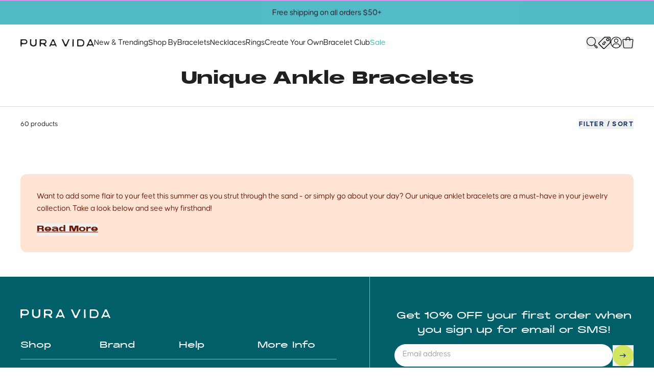

--- FILE ---
content_type: text/html; charset=utf-8
request_url: https://www.puravidabracelets.com/collections/unique-ankle-bracelets?view=ajax&page=2
body_size: 54617
content:
<!doctype html>
<html class="js" lang="en">
  <head>

    <script>
  
  window.dataLayer = window.dataLayer || [];

  // Osano Google Consent
  function gtag(){dataLayer.push(arguments);}
  gtag('consent','default',{
    'ad_storage':'denied',
    'analytics_storage':'denied',
    'ad_user_data':'denied',
    'ad_personalization':'denied',
    'personalization_storage':'denied',
    'functionality_storage':'granted',
    'security_storage':'granted',
    'wait_for_update': 500
  });
  gtag("set", "ads_data_redaction", true);
  // End Osano Google Consent

  dataLayer.push({
    'pageType': 'collection',
    'shopDomain': 'puravidabracelets.myshopify.com',
    'customer': {
      'isLoggedIn':false,
    },
    'template': 'collection'
  });

  

    window.dataLayer.push({
      'google_tag_params': {
        'ecomm_pagetype': 'category',
      }
    });

  

</script>

    <link rel="preconnect" href="https://www.googletagmanager.com">
    <link rel="preconnect" href="https://www.clarity.ms">
    <link rel="preconnect" href="https://cmp.osano.com"><script src="https://cmp.osano.com/Azq8QaSOZ923Y2fMg/0e5bf728-c0ea-43f4-82d9-c7cf68111f88/osano.js" defer></script>

    <link href="//www.puravidabracelets.com/cdn/shop/t/594/assets/theme.css?v=150806807835078254991769715306" as="style" rel="preload">
    <link href="//www.puravidabracelets.com/cdn/shop/t/594/assets/theme.min.js?v=26200730463183722471769532255" as="script" rel="preload">
    <link href="//www.puravidabracelets.com/cdn/shop/t/594/assets/cart.min.js?v=167838136291001493521762214523" as="script" rel="preload">
    <link href="//www.puravidabracelets.com/cdn/shop/t/594/assets/swiper.min.js?v=104312064931231207321743715427" as="script" rel="preload">
    <link href="//www.puravidabracelets.com/cdn/shop/t/594/assets/Causten.otf?v=153565046961550339911758568834" as="font" type="font/otf" crossorigin="anonymous" rel="preload">
    <link href="//www.puravidabracelets.com/cdn/shop/t/594/assets/Causten-Bold.otf?v=164587244664243969141758568834" as="font" type="font/otf" crossorigin="anonymous" rel="preload">
    <link href="//www.puravidabracelets.com/cdn/shop/t/594/assets/Alias-Regular.woff2?v=35944430687708969601739299225" as="font" type="font/woff2" crossorigin="anonymous" rel="preload">
    <link href="//www.puravidabracelets.com/cdn/shop/t/594/assets/Alias-Bold.woff2?v=127676320482942702571739299225" as="font" type="font/woff2" crossorigin="anonymous" rel="preload">
    
    <meta charset="utf-8">
    <meta http-equiv="X-UA-Compatible" content="IE=edge">
    <meta name="viewport" content="width=device-width,initial-scale=1">
    <meta name="theme-color" content="#000">
    <link rel="canonical" href="https://www.puravidabracelets.com/collections/unique-ankle-bracelets?page=2">
    <link rel="apple-touch-icon" href="//www.puravidabracelets.com/cdn/shop/files/favicon_ba011f2f-6f19-469d-b82d-d161fdb2a2df.png?crop=center&height=180&v=1755536169&width=180">
    <link rel="shortcut icon" type="image/png" href="//www.puravidabracelets.com/cdn/shop/files/favicon_ba011f2f-6f19-469d-b82d-d161fdb2a2df.png?crop=center&height=64&v=1755536169&width=64">

    <meta name="pinterest-rich-pin" content="false">
    <meta name="globalsign-domain-verification" content="LUMxQ9Avu7P86lNPRbO97fDZ2bp7-HoLpdqjSZ7V8J" />
    <meta name="google-site-verification" content="ACGsMvsTXlYJbrl72agutq_TYML5FkDNJRTkQo8yLeM" />
    <meta name="google-site-verification" content="7r_XkmIixL56Fj98SwEgbJmNji5A1MRgH6kbpKKSOtY" />
    <meta name="google-site-verification" content="Vik3FD1XRgE6QcrOUipxGHHIQ3TXUfymkdGLFUoLZVI" />
    <meta name="p:domain_verify" content="2ea8e3646dc29e3d28b86101ab843701"/>

    <title>Unique Ankle Bracelets</title>

    
      <meta name="description" content="Want to add some flair to your feet this summer as you strut through the sand - or simply go about your day? Our unique anklet bracelets are a must-have in your jewelry collection. Take a look below and see why firsthand!">
    
    
    
      <script>(function(w,d,s,l,i){w[l]=w[l]||[];w[l].push({'gtm.start':
      new Date().getTime(),event:'gtm.js'});var f=d.getElementsByTagName(s)[0],
      j=d.createElement(s),dl=l!='dataLayer'?'&l='+l:'';j.async=true;j.src=
      'https://www.googletagmanager.com/gtm.js?id='+i+dl;f.parentNode.insertBefore(j,f);
      })(window,document,'script','dataLayer','GTM-T4CH5C');</script>
    

    

    

<meta property="og:site_name" content="Pura Vida Bracelets">
<meta property="og:url" content="https://www.puravidabracelets.com/collections/unique-ankle-bracelets?page=2">
<meta property="og:title" content="Unique Ankle Bracelets">
<meta property="og:type" content="website">
<meta property="og:description" content="Want to add some flair to your feet this summer as you strut through the sand - or simply go about your day? Our unique anklet bracelets are a must-have in your jewelry collection. Take a look below and see why firsthand!"><meta property="og:image" content="http://www.puravidabracelets.com/cdn/shop/files/Social-Share-Meta-Image-v2-opt5-min.jpg?v=1749853654">
  <meta property="og:image:secure_url" content="https://www.puravidabracelets.com/cdn/shop/files/Social-Share-Meta-Image-v2-opt5-min.jpg?v=1749853654">
  <meta property="og:image:width" content="1200">
  <meta property="og:image:height" content="630"><meta name="twitter:card" content="summary_large_image">
<meta name="twitter:title" content="Unique Ankle Bracelets">
<meta name="twitter:description" content="Want to add some flair to your feet this summer as you strut through the sand - or simply go about your day? Our unique anklet bracelets are a must-have in your jewelry collection. Take a look below and see why firsthand!">


    <script>
  window.shop_api = {
    shop: {
      permanentDomain: 'puravidabracelets.myshopify.com',
      region: 'com',
      url: 'https://www.puravidabracelets.com',
      moneyFormat: "${{amount}}",
    },
    customer: {
      loggedIn:false,},
    request: {
      path: '/collections/unique-ankle-bracelets'
    },
    cart: {
      total: 0,
      currency: 'USD',
      json: {"note":null,"attributes":{},"original_total_price":0,"total_price":0,"total_discount":0,"total_weight":0.0,"item_count":0,"items":[],"requires_shipping":false,"currency":"USD","items_subtotal_price":0,"cart_level_discount_applications":[],"checkout_charge_amount":0},
      itemCount: 0,
    },
    routes: {
      cart_add_url: '/cart/add.js',
      cart_change_url: '/cart/change.js',
      cart_update_url: '/cart/update.js',
      cart_url: '/cart.js',
      cart_json: '/cart.json',
      cart_clear_url: '/cart/clear.js',
      root_url: '/',
    },
    settings: {
      cartTiers: [],
      giftEnabled: false,
      bogoHeader: 'Good Choice!',
      bogoBody: 'Add another BOGO item to your cart for FREE!*',
      bogoDisclaimer: '*Qualifying BOGO item of equal or lesser value. Some exclusions apply.',
      bogoButtonText: 'SHOP NOW',
      bogoButtonUrl: '/collections/bogo',
      
        customProfanityFilter: JSON.parse('["shat","foreskin","f[heart]ck","f♥ck","f♡ck","HUMP+DUMP","hump"]'),
      
    },
    strings: {
      addToCart: `Add to Cart`,
      soldOut: `Sold Out`,
      unavailable: `Unavailable`,
      preOrder: `Pre-Order`
    },
    template: {
      full: 'collection',
      name: "collection",
      suffix: null
    },
    vendor: {
      klaviyo: {
        publicApiKey: 'JpiXrs',
        newsletterListId: 'JLdJQT'
      },
      attentive: {
        signUpSourceId: ''
      },
      influence: {}
    },swipers: {},
    swiperParams: {}
  };
</script>

    <link href="//www.puravidabracelets.com/cdn/shop/t/594/assets/theme.css?v=150806807835078254991769715306" rel="stylesheet" type="text/css" media="all" />

    <script src="//www.puravidabracelets.com/cdn/shop/t/594/assets/swiper.min.js?v=104312064931231207321743715427" defer></script>
    <script src="//www.puravidabracelets.com/cdn/shop/t/594/assets/cart.min.js?v=167838136291001493521762214523" defer></script>
    <script src="//www.puravidabracelets.com/cdn/shop/t/594/assets/theme.min.js?v=26200730463183722471769532255" defer></script>

    <script>window.performance && window.performance.mark && window.performance.mark('shopify.content_for_header.start');</script><meta name="facebook-domain-verification" content="5bdcl98kb7qht1nuehqpkghcjibd80">
<meta id="shopify-digital-wallet" name="shopify-digital-wallet" content="/2976313/digital_wallets/dialog">
<meta name="shopify-checkout-api-token" content="1f6f2d0d9905fa2dc4aee204ca903222">
<meta id="in-context-paypal-metadata" data-shop-id="2976313" data-venmo-supported="true" data-environment="production" data-locale="en_US" data-paypal-v4="true" data-currency="USD">
<link rel="alternate" type="application/atom+xml" title="Feed" href="/collections/unique-ankle-bracelets.atom" />
<link rel="prev" href="/collections/unique-ankle-bracelets?page=1&amp;view=ajax">
<link rel="alternate" hreflang="x-default" href="https://www.puravidabracelets.com/collections/unique-ankle-bracelets?page=2">
<link rel="alternate" hreflang="en" href="https://www.puravidabracelets.com/collections/unique-ankle-bracelets?page=2">
<link rel="alternate" hreflang="en-CA" href="https://ca.puravidabracelets.com/collections/unique-ankle-bracelets?page=2">
<link rel="alternate" hreflang="en-GB" href="https://uk.puravidabracelets.com/collections/unique-ankle-bracelets?page=2">
<link rel="alternate" type="application/json+oembed" href="https://www.puravidabracelets.com/collections/unique-ankle-bracelets.oembed?page=2">
<script async="async" src="/checkouts/internal/preloads.js?locale=en-US"></script>
<link rel="preconnect" href="https://shop.app" crossorigin="anonymous">
<script async="async" src="https://shop.app/checkouts/internal/preloads.js?locale=en-US&shop_id=2976313" crossorigin="anonymous"></script>
<script id="apple-pay-shop-capabilities" type="application/json">{"shopId":2976313,"countryCode":"US","currencyCode":"USD","merchantCapabilities":["supports3DS"],"merchantId":"gid:\/\/shopify\/Shop\/2976313","merchantName":"Pura Vida Bracelets","requiredBillingContactFields":["postalAddress","email"],"requiredShippingContactFields":["postalAddress","email"],"shippingType":"shipping","supportedNetworks":["visa","masterCard","amex","discover","elo","jcb"],"total":{"type":"pending","label":"Pura Vida Bracelets","amount":"1.00"},"shopifyPaymentsEnabled":true,"supportsSubscriptions":true}</script>
<script id="shopify-features" type="application/json">{"accessToken":"1f6f2d0d9905fa2dc4aee204ca903222","betas":["rich-media-storefront-analytics"],"domain":"www.puravidabracelets.com","predictiveSearch":true,"shopId":2976313,"locale":"en"}</script>
<script>var Shopify = Shopify || {};
Shopify.shop = "puravidabracelets.myshopify.com";
Shopify.locale = "en";
Shopify.currency = {"active":"USD","rate":"1.0"};
Shopify.country = "US";
Shopify.theme = {"name":"Production","id":132548722774,"schema_name":"Pura Vida","schema_version":"1.0.0","theme_store_id":null,"role":"main"};
Shopify.theme.handle = "null";
Shopify.theme.style = {"id":null,"handle":null};
Shopify.cdnHost = "www.puravidabracelets.com/cdn";
Shopify.routes = Shopify.routes || {};
Shopify.routes.root = "/";</script>
<script type="module">!function(o){(o.Shopify=o.Shopify||{}).modules=!0}(window);</script>
<script>!function(o){function n(){var o=[];function n(){o.push(Array.prototype.slice.apply(arguments))}return n.q=o,n}var t=o.Shopify=o.Shopify||{};t.loadFeatures=n(),t.autoloadFeatures=n()}(window);</script>
<script>
  window.ShopifyPay = window.ShopifyPay || {};
  window.ShopifyPay.apiHost = "shop.app\/pay";
  window.ShopifyPay.redirectState = null;
</script>
<script id="shop-js-analytics" type="application/json">{"pageType":"collection"}</script>
<script defer="defer" async type="module" src="//www.puravidabracelets.com/cdn/shopifycloud/shop-js/modules/v2/client.init-shop-cart-sync_BN7fPSNr.en.esm.js"></script>
<script defer="defer" async type="module" src="//www.puravidabracelets.com/cdn/shopifycloud/shop-js/modules/v2/chunk.common_Cbph3Kss.esm.js"></script>
<script defer="defer" async type="module" src="//www.puravidabracelets.com/cdn/shopifycloud/shop-js/modules/v2/chunk.modal_DKumMAJ1.esm.js"></script>
<script type="module">
  await import("//www.puravidabracelets.com/cdn/shopifycloud/shop-js/modules/v2/client.init-shop-cart-sync_BN7fPSNr.en.esm.js");
await import("//www.puravidabracelets.com/cdn/shopifycloud/shop-js/modules/v2/chunk.common_Cbph3Kss.esm.js");
await import("//www.puravidabracelets.com/cdn/shopifycloud/shop-js/modules/v2/chunk.modal_DKumMAJ1.esm.js");

  window.Shopify.SignInWithShop?.initShopCartSync?.({"fedCMEnabled":true,"windoidEnabled":true});

</script>
<script>
  window.Shopify = window.Shopify || {};
  if (!window.Shopify.featureAssets) window.Shopify.featureAssets = {};
  window.Shopify.featureAssets['shop-js'] = {"shop-cart-sync":["modules/v2/client.shop-cart-sync_CJVUk8Jm.en.esm.js","modules/v2/chunk.common_Cbph3Kss.esm.js","modules/v2/chunk.modal_DKumMAJ1.esm.js"],"init-fed-cm":["modules/v2/client.init-fed-cm_7Fvt41F4.en.esm.js","modules/v2/chunk.common_Cbph3Kss.esm.js","modules/v2/chunk.modal_DKumMAJ1.esm.js"],"init-shop-email-lookup-coordinator":["modules/v2/client.init-shop-email-lookup-coordinator_Cc088_bR.en.esm.js","modules/v2/chunk.common_Cbph3Kss.esm.js","modules/v2/chunk.modal_DKumMAJ1.esm.js"],"init-windoid":["modules/v2/client.init-windoid_hPopwJRj.en.esm.js","modules/v2/chunk.common_Cbph3Kss.esm.js","modules/v2/chunk.modal_DKumMAJ1.esm.js"],"shop-button":["modules/v2/client.shop-button_B0jaPSNF.en.esm.js","modules/v2/chunk.common_Cbph3Kss.esm.js","modules/v2/chunk.modal_DKumMAJ1.esm.js"],"shop-cash-offers":["modules/v2/client.shop-cash-offers_DPIskqss.en.esm.js","modules/v2/chunk.common_Cbph3Kss.esm.js","modules/v2/chunk.modal_DKumMAJ1.esm.js"],"shop-toast-manager":["modules/v2/client.shop-toast-manager_CK7RT69O.en.esm.js","modules/v2/chunk.common_Cbph3Kss.esm.js","modules/v2/chunk.modal_DKumMAJ1.esm.js"],"init-shop-cart-sync":["modules/v2/client.init-shop-cart-sync_BN7fPSNr.en.esm.js","modules/v2/chunk.common_Cbph3Kss.esm.js","modules/v2/chunk.modal_DKumMAJ1.esm.js"],"init-customer-accounts-sign-up":["modules/v2/client.init-customer-accounts-sign-up_CfPf4CXf.en.esm.js","modules/v2/client.shop-login-button_DeIztwXF.en.esm.js","modules/v2/chunk.common_Cbph3Kss.esm.js","modules/v2/chunk.modal_DKumMAJ1.esm.js"],"pay-button":["modules/v2/client.pay-button_CgIwFSYN.en.esm.js","modules/v2/chunk.common_Cbph3Kss.esm.js","modules/v2/chunk.modal_DKumMAJ1.esm.js"],"init-customer-accounts":["modules/v2/client.init-customer-accounts_DQ3x16JI.en.esm.js","modules/v2/client.shop-login-button_DeIztwXF.en.esm.js","modules/v2/chunk.common_Cbph3Kss.esm.js","modules/v2/chunk.modal_DKumMAJ1.esm.js"],"avatar":["modules/v2/client.avatar_BTnouDA3.en.esm.js"],"init-shop-for-new-customer-accounts":["modules/v2/client.init-shop-for-new-customer-accounts_CsZy_esa.en.esm.js","modules/v2/client.shop-login-button_DeIztwXF.en.esm.js","modules/v2/chunk.common_Cbph3Kss.esm.js","modules/v2/chunk.modal_DKumMAJ1.esm.js"],"shop-follow-button":["modules/v2/client.shop-follow-button_BRMJjgGd.en.esm.js","modules/v2/chunk.common_Cbph3Kss.esm.js","modules/v2/chunk.modal_DKumMAJ1.esm.js"],"checkout-modal":["modules/v2/client.checkout-modal_B9Drz_yf.en.esm.js","modules/v2/chunk.common_Cbph3Kss.esm.js","modules/v2/chunk.modal_DKumMAJ1.esm.js"],"shop-login-button":["modules/v2/client.shop-login-button_DeIztwXF.en.esm.js","modules/v2/chunk.common_Cbph3Kss.esm.js","modules/v2/chunk.modal_DKumMAJ1.esm.js"],"lead-capture":["modules/v2/client.lead-capture_DXYzFM3R.en.esm.js","modules/v2/chunk.common_Cbph3Kss.esm.js","modules/v2/chunk.modal_DKumMAJ1.esm.js"],"shop-login":["modules/v2/client.shop-login_CA5pJqmO.en.esm.js","modules/v2/chunk.common_Cbph3Kss.esm.js","modules/v2/chunk.modal_DKumMAJ1.esm.js"],"payment-terms":["modules/v2/client.payment-terms_BxzfvcZJ.en.esm.js","modules/v2/chunk.common_Cbph3Kss.esm.js","modules/v2/chunk.modal_DKumMAJ1.esm.js"]};
</script>
<script>(function() {
  var isLoaded = false;
  function asyncLoad() {
    if (isLoaded) return;
    isLoaded = true;
    var urls = ["https:\/\/widgets.automizely.com\/aftership\/gmv.js?organization_id=ae25e988e2b148e99038b5a6516f5cda\u0026shop=puravidabracelets.myshopify.com","https:\/\/static.klaviyo.com\/onsite\/js\/klaviyo.js?company_id=XArRRS\u0026shop=puravidabracelets.myshopify.com","https:\/\/static.rechargecdn.com\/assets\/js\/widget.min.js?shop=puravidabracelets.myshopify.com","https:\/\/widget.ecocart.tools\/ecocart.js?shop_name=puravidabracelets.myshopify.com\u0026shop=puravidabracelets.myshopify.com","https:\/\/storm.spicegems.org\/0\/js\/scripttags\/puravidabracelets\/country_redirect_c93cfde4f0cabcbadb291a68dd3c213a.min.js?v=52\u0026shop=puravidabracelets.myshopify.com"];
    for (var i = 0; i < urls.length; i++) {
      var s = document.createElement('script');
      s.type = 'text/javascript';
      s.async = true;
      s.src = urls[i];
      var x = document.getElementsByTagName('script')[0];
      x.parentNode.insertBefore(s, x);
    }
  };
  if(window.attachEvent) {
    window.attachEvent('onload', asyncLoad);
  } else {
    window.addEventListener('load', asyncLoad, false);
  }
})();</script>
<script id="__st">var __st={"a":2976313,"offset":-28800,"reqid":"bd66f5d9-7a7a-45b8-81fe-e8cad44ce59d-1769811956","pageurl":"www.puravidabracelets.com\/collections\/unique-ankle-bracelets?view=ajax\u0026page=2","u":"22e6deefedde","p":"collection","rtyp":"collection","rid":266349019222};</script>
<script>window.ShopifyPaypalV4VisibilityTracking = true;</script>
<script id="captcha-bootstrap">!function(){'use strict';const t='contact',e='account',n='new_comment',o=[[t,t],['blogs',n],['comments',n],[t,'customer']],c=[[e,'customer_login'],[e,'guest_login'],[e,'recover_customer_password'],[e,'create_customer']],r=t=>t.map((([t,e])=>`form[action*='/${t}']:not([data-nocaptcha='true']) input[name='form_type'][value='${e}']`)).join(','),a=t=>()=>t?[...document.querySelectorAll(t)].map((t=>t.form)):[];function s(){const t=[...o],e=r(t);return a(e)}const i='password',u='form_key',d=['recaptcha-v3-token','g-recaptcha-response','h-captcha-response',i],f=()=>{try{return window.sessionStorage}catch{return}},m='__shopify_v',_=t=>t.elements[u];function p(t,e,n=!1){try{const o=window.sessionStorage,c=JSON.parse(o.getItem(e)),{data:r}=function(t){const{data:e,action:n}=t;return t[m]||n?{data:e,action:n}:{data:t,action:n}}(c);for(const[e,n]of Object.entries(r))t.elements[e]&&(t.elements[e].value=n);n&&o.removeItem(e)}catch(o){console.error('form repopulation failed',{error:o})}}const l='form_type',E='cptcha';function T(t){t.dataset[E]=!0}const w=window,h=w.document,L='Shopify',v='ce_forms',y='captcha';let A=!1;((t,e)=>{const n=(g='f06e6c50-85a8-45c8-87d0-21a2b65856fe',I='https://cdn.shopify.com/shopifycloud/storefront-forms-hcaptcha/ce_storefront_forms_captcha_hcaptcha.v1.5.2.iife.js',D={infoText:'Protected by hCaptcha',privacyText:'Privacy',termsText:'Terms'},(t,e,n)=>{const o=w[L][v],c=o.bindForm;if(c)return c(t,g,e,D).then(n);var r;o.q.push([[t,g,e,D],n]),r=I,A||(h.body.append(Object.assign(h.createElement('script'),{id:'captcha-provider',async:!0,src:r})),A=!0)});var g,I,D;w[L]=w[L]||{},w[L][v]=w[L][v]||{},w[L][v].q=[],w[L][y]=w[L][y]||{},w[L][y].protect=function(t,e){n(t,void 0,e),T(t)},Object.freeze(w[L][y]),function(t,e,n,w,h,L){const[v,y,A,g]=function(t,e,n){const i=e?o:[],u=t?c:[],d=[...i,...u],f=r(d),m=r(i),_=r(d.filter((([t,e])=>n.includes(e))));return[a(f),a(m),a(_),s()]}(w,h,L),I=t=>{const e=t.target;return e instanceof HTMLFormElement?e:e&&e.form},D=t=>v().includes(t);t.addEventListener('submit',(t=>{const e=I(t);if(!e)return;const n=D(e)&&!e.dataset.hcaptchaBound&&!e.dataset.recaptchaBound,o=_(e),c=g().includes(e)&&(!o||!o.value);(n||c)&&t.preventDefault(),c&&!n&&(function(t){try{if(!f())return;!function(t){const e=f();if(!e)return;const n=_(t);if(!n)return;const o=n.value;o&&e.removeItem(o)}(t);const e=Array.from(Array(32),(()=>Math.random().toString(36)[2])).join('');!function(t,e){_(t)||t.append(Object.assign(document.createElement('input'),{type:'hidden',name:u})),t.elements[u].value=e}(t,e),function(t,e){const n=f();if(!n)return;const o=[...t.querySelectorAll(`input[type='${i}']`)].map((({name:t})=>t)),c=[...d,...o],r={};for(const[a,s]of new FormData(t).entries())c.includes(a)||(r[a]=s);n.setItem(e,JSON.stringify({[m]:1,action:t.action,data:r}))}(t,e)}catch(e){console.error('failed to persist form',e)}}(e),e.submit())}));const S=(t,e)=>{t&&!t.dataset[E]&&(n(t,e.some((e=>e===t))),T(t))};for(const o of['focusin','change'])t.addEventListener(o,(t=>{const e=I(t);D(e)&&S(e,y())}));const B=e.get('form_key'),M=e.get(l),P=B&&M;t.addEventListener('DOMContentLoaded',(()=>{const t=y();if(P)for(const e of t)e.elements[l].value===M&&p(e,B);[...new Set([...A(),...v().filter((t=>'true'===t.dataset.shopifyCaptcha))])].forEach((e=>S(e,t)))}))}(h,new URLSearchParams(w.location.search),n,t,e,['guest_login'])})(!1,!0)}();</script>
<script integrity="sha256-4kQ18oKyAcykRKYeNunJcIwy7WH5gtpwJnB7kiuLZ1E=" data-source-attribution="shopify.loadfeatures" defer="defer" src="//www.puravidabracelets.com/cdn/shopifycloud/storefront/assets/storefront/load_feature-a0a9edcb.js" crossorigin="anonymous"></script>
<script crossorigin="anonymous" defer="defer" src="//www.puravidabracelets.com/cdn/shopifycloud/storefront/assets/shopify_pay/storefront-65b4c6d7.js?v=20250812"></script>
<script data-source-attribution="shopify.dynamic_checkout.dynamic.init">var Shopify=Shopify||{};Shopify.PaymentButton=Shopify.PaymentButton||{isStorefrontPortableWallets:!0,init:function(){window.Shopify.PaymentButton.init=function(){};var t=document.createElement("script");t.src="https://www.puravidabracelets.com/cdn/shopifycloud/portable-wallets/latest/portable-wallets.en.js",t.type="module",document.head.appendChild(t)}};
</script>
<script data-source-attribution="shopify.dynamic_checkout.buyer_consent">
  function portableWalletsHideBuyerConsent(e){var t=document.getElementById("shopify-buyer-consent"),n=document.getElementById("shopify-subscription-policy-button");t&&n&&(t.classList.add("hidden"),t.setAttribute("aria-hidden","true"),n.removeEventListener("click",e))}function portableWalletsShowBuyerConsent(e){var t=document.getElementById("shopify-buyer-consent"),n=document.getElementById("shopify-subscription-policy-button");t&&n&&(t.classList.remove("hidden"),t.removeAttribute("aria-hidden"),n.addEventListener("click",e))}window.Shopify?.PaymentButton&&(window.Shopify.PaymentButton.hideBuyerConsent=portableWalletsHideBuyerConsent,window.Shopify.PaymentButton.showBuyerConsent=portableWalletsShowBuyerConsent);
</script>
<script data-source-attribution="shopify.dynamic_checkout.cart.bootstrap">document.addEventListener("DOMContentLoaded",(function(){function t(){return document.querySelector("shopify-accelerated-checkout-cart, shopify-accelerated-checkout")}if(t())Shopify.PaymentButton.init();else{new MutationObserver((function(e,n){t()&&(Shopify.PaymentButton.init(),n.disconnect())})).observe(document.body,{childList:!0,subtree:!0})}}));
</script>
<link id="shopify-accelerated-checkout-styles" rel="stylesheet" media="screen" href="https://www.puravidabracelets.com/cdn/shopifycloud/portable-wallets/latest/accelerated-checkout-backwards-compat.css" crossorigin="anonymous">
<style id="shopify-accelerated-checkout-cart">
        #shopify-buyer-consent {
  margin-top: 1em;
  display: inline-block;
  width: 100%;
}

#shopify-buyer-consent.hidden {
  display: none;
}

#shopify-subscription-policy-button {
  background: none;
  border: none;
  padding: 0;
  text-decoration: underline;
  font-size: inherit;
  cursor: pointer;
}

#shopify-subscription-policy-button::before {
  box-shadow: none;
}

      </style>
<link rel="stylesheet" media="screen" href="//www.puravidabracelets.com/cdn/shop/t/594/compiled_assets/styles.css?v=988874">
<script>window.performance && window.performance.mark && window.performance.mark('shopify.content_for_header.end');</script>

    <style>
  :root {
    --primary-color: ;
  }
</style>

    
      <style>
        .kl-teaser-XPtMdr {
          z-index: 19 !important;
        }
      </style>
    

    <script type="text/javascript">
        (function(c,l,a,r,i,t,y){
            c[a]=c[a]||function(){(c[a].q=c[a].q||[]).push(arguments)};
            t=l.createElement(r);t.async=1;t.src="https://www.clarity.ms/tag/"+i;
            y=l.getElementsByTagName(r)[0];y.parentNode.insertBefore(t,y);
        })(window, document, "clarity", "script", "r8rlz44ebr");
    </script>

    <link rel="stylesheet" href="//www.puravidabracelets.com/cdn/shop/t/594/assets/engraving-fonts.css?v=7137672642326101121768848340" media="print" onload="this.media='all'">

  <!-- BEGIN app block: shopify://apps/triplewhale/blocks/triple_pixel_snippet/483d496b-3f1a-4609-aea7-8eee3b6b7a2a --><link rel='preconnect dns-prefetch' href='https://api.config-security.com/' crossorigin />
<link rel='preconnect dns-prefetch' href='https://conf.config-security.com/' crossorigin />
<script>
/* >> TriplePixel :: start*/
window.TriplePixelData={TripleName:"puravidabracelets.myshopify.com",ver:"2.16",plat:"SHOPIFY",isHeadless:false,src:'SHOPIFY_EXT',product:{id:"",name:``,price:"",variant:""},search:"",collection:"266349019222",cart:"",template:"collection",curr:"USD" || "USD"},function(W,H,A,L,E,_,B,N){function O(U,T,P,H,R){void 0===R&&(R=!1),H=new XMLHttpRequest,P?(H.open("POST",U,!0),H.setRequestHeader("Content-Type","text/plain")):H.open("GET",U,!0),H.send(JSON.stringify(P||{})),H.onreadystatechange=function(){4===H.readyState&&200===H.status?(R=H.responseText,U.includes("/first")?eval(R):P||(N[B]=R)):(299<H.status||H.status<200)&&T&&!R&&(R=!0,O(U,T-1,P))}}if(N=window,!N[H+"sn"]){N[H+"sn"]=1,L=function(){return Date.now().toString(36)+"_"+Math.random().toString(36)};try{A.setItem(H,1+(0|A.getItem(H)||0)),(E=JSON.parse(A.getItem(H+"U")||"[]")).push({u:location.href,r:document.referrer,t:Date.now(),id:L()}),A.setItem(H+"U",JSON.stringify(E))}catch(e){}var i,m,p;A.getItem('"!nC`')||(_=A,A=N,A[H]||(E=A[H]=function(t,e,i){return void 0===i&&(i=[]),"State"==t?E.s:(W=L(),(E._q=E._q||[]).push([W,t,e].concat(i)),W)},E.s="Installed",E._q=[],E.ch=W,B="configSecurityConfModel",N[B]=1,O("https://conf.config-security.com/model",5),i=L(),m=A[atob("c2NyZWVu")],_.setItem("di_pmt_wt",i),p={id:i,action:"profile",avatar:_.getItem("auth-security_rand_salt_"),time:m[atob("d2lkdGg=")]+":"+m[atob("aGVpZ2h0")],host:A.TriplePixelData.TripleName,plat:A.TriplePixelData.plat,url:window.location.href.slice(0,500),ref:document.referrer,ver:A.TriplePixelData.ver},O("https://api.config-security.com/event",5,p),O("https://api.config-security.com/first?host=".concat(p.host,"&plat=").concat(p.plat),5)))}}("","TriplePixel",localStorage);
/* << TriplePixel :: end*/
</script>



<!-- END app block --><!-- BEGIN app block: shopify://apps/klaviyo-email-marketing-sms/blocks/klaviyo-onsite-embed/2632fe16-c075-4321-a88b-50b567f42507 -->












  <script async src="https://static.klaviyo.com/onsite/js/JpiXrs/klaviyo.js?company_id=JpiXrs"></script>
  <script>!function(){if(!window.klaviyo){window._klOnsite=window._klOnsite||[];try{window.klaviyo=new Proxy({},{get:function(n,i){return"push"===i?function(){var n;(n=window._klOnsite).push.apply(n,arguments)}:function(){for(var n=arguments.length,o=new Array(n),w=0;w<n;w++)o[w]=arguments[w];var t="function"==typeof o[o.length-1]?o.pop():void 0,e=new Promise((function(n){window._klOnsite.push([i].concat(o,[function(i){t&&t(i),n(i)}]))}));return e}}})}catch(n){window.klaviyo=window.klaviyo||[],window.klaviyo.push=function(){var n;(n=window._klOnsite).push.apply(n,arguments)}}}}();</script>

  




  <script>
    window.klaviyoReviewsProductDesignMode = false
  </script>







<!-- END app block --><!-- BEGIN app block: shopify://apps/elevar-conversion-tracking/blocks/dataLayerEmbed/bc30ab68-b15c-4311-811f-8ef485877ad6 -->



<script type="module" dynamic>
  const configUrl = "/a/elevar/static/configs/05bcc4ffe988416e95aa77c2575cd6501902d0bb/config.js";
  const config = (await import(configUrl)).default;
  const scriptUrl = config.script_src_app_theme_embed;

  if (scriptUrl) {
    const { handler } = await import(scriptUrl);

    await handler(
      config,
      {
        cartData: {
  marketId: "69828694",
  attributes:{},
  cartTotal: "0.0",
  currencyCode:"USD",
  items: []
}
,
        user: {cartTotal: "0.0",
    currencyCode:"USD",customer: {},
}
,
        isOnCartPage:false,
        collectionView:{
    currencyCode:"USD",
    items: []
  },
        searchResultsView:null,
        productView:null,
        checkoutComplete: null
      }
    );
  }
</script>


<!-- END app block --><!-- BEGIN app block: shopify://apps/intelligems-a-b-testing/blocks/intelligems-script/fa83b64c-0c77-4c0c-b4b2-b94b42f5ef19 --><script>
  window._template = {
    directory: "",
    name: "collection",
    suffix: "",
  };
  window.__productIdFromTemplate = null;
  window.__plpCollectionIdFromTemplate = 266349019222;
  window.igProductData = (function() {
    const data = {};return data;
  })();
</script>
<script type="module" blocking="render" fetchpriority="high" src="https://cdn.intelligems.io/esm/74f1b220e7d6/bundle.js" data-em-disable async></script>


<!-- END app block --><!-- BEGIN app block: shopify://apps/pccd3n954-opensend/blocks/opensend/2b2c3b10-a7b7-4c6a-8fec-fa45612cd8d4 -->
<script type='text/javascript'>
!function(s) {
  let o = s.createElement('script'), u = s.getElementsByTagName('script')[0];
  o.src = 'https://cdn.aggle.net/oir/oir.min.js';
  o.async = !0, o.setAttribute('oirtyp', '48b1feaa'), o.setAttribute('oirid', 'PCCD3N954');
  u.parentNode.insertBefore(o, u);
}(document);
</script>

<script type='text/javascript'>
!function(e) {
  let t = {  };
  (e._oirtrk = e._oirtrk || []).push(['track', 'on-site', t]);
}(window);
</script>


<!-- END app block --><link href="https://monorail-edge.shopifysvc.com" rel="dns-prefetch">
<script>(function(){if ("sendBeacon" in navigator && "performance" in window) {try {var session_token_from_headers = performance.getEntriesByType('navigation')[0].serverTiming.find(x => x.name == '_s').description;} catch {var session_token_from_headers = undefined;}var session_cookie_matches = document.cookie.match(/_shopify_s=([^;]*)/);var session_token_from_cookie = session_cookie_matches && session_cookie_matches.length === 2 ? session_cookie_matches[1] : "";var session_token = session_token_from_headers || session_token_from_cookie || "";function handle_abandonment_event(e) {var entries = performance.getEntries().filter(function(entry) {return /monorail-edge.shopifysvc.com/.test(entry.name);});if (!window.abandonment_tracked && entries.length === 0) {window.abandonment_tracked = true;var currentMs = Date.now();var navigation_start = performance.timing.navigationStart;var payload = {shop_id: 2976313,url: window.location.href,navigation_start,duration: currentMs - navigation_start,session_token,page_type: "collection"};window.navigator.sendBeacon("https://monorail-edge.shopifysvc.com/v1/produce", JSON.stringify({schema_id: "online_store_buyer_site_abandonment/1.1",payload: payload,metadata: {event_created_at_ms: currentMs,event_sent_at_ms: currentMs}}));}}window.addEventListener('pagehide', handle_abandonment_event);}}());</script>
<script id="web-pixels-manager-setup">(function e(e,d,r,n,o){if(void 0===o&&(o={}),!Boolean(null===(a=null===(i=window.Shopify)||void 0===i?void 0:i.analytics)||void 0===a?void 0:a.replayQueue)){var i,a;window.Shopify=window.Shopify||{};var t=window.Shopify;t.analytics=t.analytics||{};var s=t.analytics;s.replayQueue=[],s.publish=function(e,d,r){return s.replayQueue.push([e,d,r]),!0};try{self.performance.mark("wpm:start")}catch(e){}var l=function(){var e={modern:/Edge?\/(1{2}[4-9]|1[2-9]\d|[2-9]\d{2}|\d{4,})\.\d+(\.\d+|)|Firefox\/(1{2}[4-9]|1[2-9]\d|[2-9]\d{2}|\d{4,})\.\d+(\.\d+|)|Chrom(ium|e)\/(9{2}|\d{3,})\.\d+(\.\d+|)|(Maci|X1{2}).+ Version\/(15\.\d+|(1[6-9]|[2-9]\d|\d{3,})\.\d+)([,.]\d+|)( \(\w+\)|)( Mobile\/\w+|) Safari\/|Chrome.+OPR\/(9{2}|\d{3,})\.\d+\.\d+|(CPU[ +]OS|iPhone[ +]OS|CPU[ +]iPhone|CPU IPhone OS|CPU iPad OS)[ +]+(15[._]\d+|(1[6-9]|[2-9]\d|\d{3,})[._]\d+)([._]\d+|)|Android:?[ /-](13[3-9]|1[4-9]\d|[2-9]\d{2}|\d{4,})(\.\d+|)(\.\d+|)|Android.+Firefox\/(13[5-9]|1[4-9]\d|[2-9]\d{2}|\d{4,})\.\d+(\.\d+|)|Android.+Chrom(ium|e)\/(13[3-9]|1[4-9]\d|[2-9]\d{2}|\d{4,})\.\d+(\.\d+|)|SamsungBrowser\/([2-9]\d|\d{3,})\.\d+/,legacy:/Edge?\/(1[6-9]|[2-9]\d|\d{3,})\.\d+(\.\d+|)|Firefox\/(5[4-9]|[6-9]\d|\d{3,})\.\d+(\.\d+|)|Chrom(ium|e)\/(5[1-9]|[6-9]\d|\d{3,})\.\d+(\.\d+|)([\d.]+$|.*Safari\/(?![\d.]+ Edge\/[\d.]+$))|(Maci|X1{2}).+ Version\/(10\.\d+|(1[1-9]|[2-9]\d|\d{3,})\.\d+)([,.]\d+|)( \(\w+\)|)( Mobile\/\w+|) Safari\/|Chrome.+OPR\/(3[89]|[4-9]\d|\d{3,})\.\d+\.\d+|(CPU[ +]OS|iPhone[ +]OS|CPU[ +]iPhone|CPU IPhone OS|CPU iPad OS)[ +]+(10[._]\d+|(1[1-9]|[2-9]\d|\d{3,})[._]\d+)([._]\d+|)|Android:?[ /-](13[3-9]|1[4-9]\d|[2-9]\d{2}|\d{4,})(\.\d+|)(\.\d+|)|Mobile Safari.+OPR\/([89]\d|\d{3,})\.\d+\.\d+|Android.+Firefox\/(13[5-9]|1[4-9]\d|[2-9]\d{2}|\d{4,})\.\d+(\.\d+|)|Android.+Chrom(ium|e)\/(13[3-9]|1[4-9]\d|[2-9]\d{2}|\d{4,})\.\d+(\.\d+|)|Android.+(UC? ?Browser|UCWEB|U3)[ /]?(15\.([5-9]|\d{2,})|(1[6-9]|[2-9]\d|\d{3,})\.\d+)\.\d+|SamsungBrowser\/(5\.\d+|([6-9]|\d{2,})\.\d+)|Android.+MQ{2}Browser\/(14(\.(9|\d{2,})|)|(1[5-9]|[2-9]\d|\d{3,})(\.\d+|))(\.\d+|)|K[Aa][Ii]OS\/(3\.\d+|([4-9]|\d{2,})\.\d+)(\.\d+|)/},d=e.modern,r=e.legacy,n=navigator.userAgent;return n.match(d)?"modern":n.match(r)?"legacy":"unknown"}(),u="modern"===l?"modern":"legacy",c=(null!=n?n:{modern:"",legacy:""})[u],f=function(e){return[e.baseUrl,"/wpm","/b",e.hashVersion,"modern"===e.buildTarget?"m":"l",".js"].join("")}({baseUrl:d,hashVersion:r,buildTarget:u}),m=function(e){var d=e.version,r=e.bundleTarget,n=e.surface,o=e.pageUrl,i=e.monorailEndpoint;return{emit:function(e){var a=e.status,t=e.errorMsg,s=(new Date).getTime(),l=JSON.stringify({metadata:{event_sent_at_ms:s},events:[{schema_id:"web_pixels_manager_load/3.1",payload:{version:d,bundle_target:r,page_url:o,status:a,surface:n,error_msg:t},metadata:{event_created_at_ms:s}}]});if(!i)return console&&console.warn&&console.warn("[Web Pixels Manager] No Monorail endpoint provided, skipping logging."),!1;try{return self.navigator.sendBeacon.bind(self.navigator)(i,l)}catch(e){}var u=new XMLHttpRequest;try{return u.open("POST",i,!0),u.setRequestHeader("Content-Type","text/plain"),u.send(l),!0}catch(e){return console&&console.warn&&console.warn("[Web Pixels Manager] Got an unhandled error while logging to Monorail."),!1}}}}({version:r,bundleTarget:l,surface:e.surface,pageUrl:self.location.href,monorailEndpoint:e.monorailEndpoint});try{o.browserTarget=l,function(e){var d=e.src,r=e.async,n=void 0===r||r,o=e.onload,i=e.onerror,a=e.sri,t=e.scriptDataAttributes,s=void 0===t?{}:t,l=document.createElement("script"),u=document.querySelector("head"),c=document.querySelector("body");if(l.async=n,l.src=d,a&&(l.integrity=a,l.crossOrigin="anonymous"),s)for(var f in s)if(Object.prototype.hasOwnProperty.call(s,f))try{l.dataset[f]=s[f]}catch(e){}if(o&&l.addEventListener("load",o),i&&l.addEventListener("error",i),u)u.appendChild(l);else{if(!c)throw new Error("Did not find a head or body element to append the script");c.appendChild(l)}}({src:f,async:!0,onload:function(){if(!function(){var e,d;return Boolean(null===(d=null===(e=window.Shopify)||void 0===e?void 0:e.analytics)||void 0===d?void 0:d.initialized)}()){var d=window.webPixelsManager.init(e)||void 0;if(d){var r=window.Shopify.analytics;r.replayQueue.forEach((function(e){var r=e[0],n=e[1],o=e[2];d.publishCustomEvent(r,n,o)})),r.replayQueue=[],r.publish=d.publishCustomEvent,r.visitor=d.visitor,r.initialized=!0}}},onerror:function(){return m.emit({status:"failed",errorMsg:"".concat(f," has failed to load")})},sri:function(e){var d=/^sha384-[A-Za-z0-9+/=]+$/;return"string"==typeof e&&d.test(e)}(c)?c:"",scriptDataAttributes:o}),m.emit({status:"loading"})}catch(e){m.emit({status:"failed",errorMsg:(null==e?void 0:e.message)||"Unknown error"})}}})({shopId: 2976313,storefrontBaseUrl: "https://www.puravidabracelets.com",extensionsBaseUrl: "https://extensions.shopifycdn.com/cdn/shopifycloud/web-pixels-manager",monorailEndpoint: "https://monorail-edge.shopifysvc.com/unstable/produce_batch",surface: "storefront-renderer",enabledBetaFlags: ["2dca8a86"],webPixelsConfigList: [{"id":"1776648278","configuration":"{\"webPixelName\":\"Judge.me\"}","eventPayloadVersion":"v1","runtimeContext":"STRICT","scriptVersion":"34ad157958823915625854214640f0bf","type":"APP","apiClientId":683015,"privacyPurposes":["ANALYTICS"],"dataSharingAdjustments":{"protectedCustomerApprovalScopes":["read_customer_email","read_customer_name","read_customer_personal_data","read_customer_phone"]}},{"id":"1607237718","configuration":"{\"ti\":\"187224242\",\"endpoint\":\"https:\/\/bat.bing.com\/action\/0\"}","eventPayloadVersion":"v1","runtimeContext":"STRICT","scriptVersion":"5ee93563fe31b11d2d65e2f09a5229dc","type":"APP","apiClientId":2997493,"privacyPurposes":["ANALYTICS","MARKETING","SALE_OF_DATA"],"dataSharingAdjustments":{"protectedCustomerApprovalScopes":["read_customer_personal_data"]}},{"id":"1319960662","configuration":"{\"accountID\":\"JpiXrs\",\"webPixelConfig\":\"eyJlbmFibGVBZGRlZFRvQ2FydEV2ZW50cyI6IHRydWV9\"}","eventPayloadVersion":"v1","runtimeContext":"STRICT","scriptVersion":"524f6c1ee37bacdca7657a665bdca589","type":"APP","apiClientId":123074,"privacyPurposes":["ANALYTICS","MARKETING"],"dataSharingAdjustments":{"protectedCustomerApprovalScopes":["read_customer_address","read_customer_email","read_customer_name","read_customer_personal_data","read_customer_phone"]}},{"id":"1004601430","configuration":"{\"storeHandle\":\"puravidabracelets.myshopify.com\", \"publisherId\": \"PCCD3N954\"}","eventPayloadVersion":"v1","runtimeContext":"STRICT","scriptVersion":"b2309729ceb17e1d4a0464d22a77143e","type":"APP","apiClientId":254763565057,"privacyPurposes":["ANALYTICS","MARKETING","SALE_OF_DATA"],"dataSharingAdjustments":{"protectedCustomerApprovalScopes":["read_customer_address","read_customer_email","read_customer_name","read_customer_phone","read_customer_personal_data"]}},{"id":"790528086","configuration":"{\"shopId\":\"puravidabracelets.myshopify.com\"}","eventPayloadVersion":"v1","runtimeContext":"STRICT","scriptVersion":"674c31de9c131805829c42a983792da6","type":"APP","apiClientId":2753413,"privacyPurposes":["ANALYTICS","MARKETING","SALE_OF_DATA"],"dataSharingAdjustments":{"protectedCustomerApprovalScopes":["read_customer_address","read_customer_email","read_customer_name","read_customer_personal_data","read_customer_phone"]}},{"id":"697696342","configuration":"{\"config_url\": \"\/a\/elevar\/static\/configs\/05bcc4ffe988416e95aa77c2575cd6501902d0bb\/config.js\"}","eventPayloadVersion":"v1","runtimeContext":"STRICT","scriptVersion":"ab86028887ec2044af7d02b854e52653","type":"APP","apiClientId":2509311,"privacyPurposes":[],"dataSharingAdjustments":{"protectedCustomerApprovalScopes":["read_customer_address","read_customer_email","read_customer_name","read_customer_personal_data","read_customer_phone"]}},{"id":"371621974","configuration":"{\"extension\": \"puravidabracelets\"}","eventPayloadVersion":"v1","runtimeContext":"STRICT","scriptVersion":"f49c921e969fed52d1b9720430d1fc80","type":"APP","apiClientId":352999,"privacyPurposes":["ANALYTICS","MARKETING","SALE_OF_DATA"],"dataSharingAdjustments":{"protectedCustomerApprovalScopes":[]}},{"id":"23789654","configuration":"{\"shopId\":\"puravidabracelets.myshopify.com\"}","eventPayloadVersion":"v1","runtimeContext":"STRICT","scriptVersion":"31536d5a2ef62c1887054e49fd58dba0","type":"APP","apiClientId":4845829,"privacyPurposes":["ANALYTICS"],"dataSharingAdjustments":{"protectedCustomerApprovalScopes":["read_customer_email","read_customer_personal_data","read_customer_phone"]}},{"id":"8355926","configuration":"{\"hashed_organization_id\":\"24662f937095a0f6281e36968822a8d9_v1\",\"app_key\":\"puravidabracelets\",\"allow_collect_personal_data\":\"true\"}","eventPayloadVersion":"v1","runtimeContext":"STRICT","scriptVersion":"c3e64302e4c6a915b615bb03ddf3784a","type":"APP","apiClientId":111542,"privacyPurposes":["ANALYTICS","MARKETING","SALE_OF_DATA"],"dataSharingAdjustments":{"protectedCustomerApprovalScopes":["read_customer_address","read_customer_email","read_customer_name","read_customer_personal_data","read_customer_phone"]}},{"id":"12124246","eventPayloadVersion":"1","runtimeContext":"LAX","scriptVersion":"8","type":"CUSTOM","privacyPurposes":["ANALYTICS","MARKETING","SALE_OF_DATA"],"name":"Snapchat"},{"id":"20119638","eventPayloadVersion":"1","runtimeContext":"LAX","scriptVersion":"8","type":"CUSTOM","privacyPurposes":["ANALYTICS","MARKETING","SALE_OF_DATA"],"name":"Intelligems Custom Tracking"},{"id":"38436950","eventPayloadVersion":"1","runtimeContext":"LAX","scriptVersion":"1","type":"CUSTOM","privacyPurposes":["ANALYTICS","MARKETING","SALE_OF_DATA"],"name":"Bing UET"},{"id":"39452758","eventPayloadVersion":"1","runtimeContext":"LAX","scriptVersion":"1","type":"CUSTOM","privacyPurposes":["ANALYTICS","MARKETING","SALE_OF_DATA"],"name":"Aspire"},{"id":"49250390","eventPayloadVersion":"1","runtimeContext":"LAX","scriptVersion":"1","type":"CUSTOM","privacyPurposes":["ANALYTICS","MARKETING","SALE_OF_DATA"],"name":"Axon Pixel"},{"id":"98795606","eventPayloadVersion":"1","runtimeContext":"LAX","scriptVersion":"2","type":"CUSTOM","privacyPurposes":[],"name":"Elevar Checkout Tracking"},{"id":"shopify-app-pixel","configuration":"{}","eventPayloadVersion":"v1","runtimeContext":"STRICT","scriptVersion":"0450","apiClientId":"shopify-pixel","type":"APP","privacyPurposes":["ANALYTICS","MARKETING"]},{"id":"shopify-custom-pixel","eventPayloadVersion":"v1","runtimeContext":"LAX","scriptVersion":"0450","apiClientId":"shopify-pixel","type":"CUSTOM","privacyPurposes":["ANALYTICS","MARKETING"]}],isMerchantRequest: false,initData: {"shop":{"name":"Pura Vida Bracelets","paymentSettings":{"currencyCode":"USD"},"myshopifyDomain":"puravidabracelets.myshopify.com","countryCode":"US","storefrontUrl":"https:\/\/www.puravidabracelets.com"},"customer":null,"cart":null,"checkout":null,"productVariants":[],"purchasingCompany":null},},"https://www.puravidabracelets.com/cdn","1d2a099fw23dfb22ep557258f5m7a2edbae",{"modern":"","legacy":""},{"shopId":"2976313","storefrontBaseUrl":"https:\/\/www.puravidabracelets.com","extensionBaseUrl":"https:\/\/extensions.shopifycdn.com\/cdn\/shopifycloud\/web-pixels-manager","surface":"storefront-renderer","enabledBetaFlags":"[\"2dca8a86\"]","isMerchantRequest":"false","hashVersion":"1d2a099fw23dfb22ep557258f5m7a2edbae","publish":"custom","events":"[[\"page_viewed\",{}],[\"collection_viewed\",{\"collection\":{\"id\":\"266349019222\",\"title\":\"Unique Ankle Bracelets\",\"productVariants\":[]}}]]"});</script><script>
  window.ShopifyAnalytics = window.ShopifyAnalytics || {};
  window.ShopifyAnalytics.meta = window.ShopifyAnalytics.meta || {};
  window.ShopifyAnalytics.meta.currency = 'USD';
  var meta = {"products":[],"page":{"pageType":"collection","resourceType":"collection","resourceId":266349019222,"requestId":"bd66f5d9-7a7a-45b8-81fe-e8cad44ce59d-1769811956"}};
  for (var attr in meta) {
    window.ShopifyAnalytics.meta[attr] = meta[attr];
  }
</script>
<script class="analytics">
  (function () {
    var customDocumentWrite = function(content) {
      var jquery = null;

      if (window.jQuery) {
        jquery = window.jQuery;
      } else if (window.Checkout && window.Checkout.$) {
        jquery = window.Checkout.$;
      }

      if (jquery) {
        jquery('body').append(content);
      }
    };

    var hasLoggedConversion = function(token) {
      if (token) {
        return document.cookie.indexOf('loggedConversion=' + token) !== -1;
      }
      return false;
    }

    var setCookieIfConversion = function(token) {
      if (token) {
        var twoMonthsFromNow = new Date(Date.now());
        twoMonthsFromNow.setMonth(twoMonthsFromNow.getMonth() + 2);

        document.cookie = 'loggedConversion=' + token + '; expires=' + twoMonthsFromNow;
      }
    }

    var trekkie = window.ShopifyAnalytics.lib = window.trekkie = window.trekkie || [];
    if (trekkie.integrations) {
      return;
    }
    trekkie.methods = [
      'identify',
      'page',
      'ready',
      'track',
      'trackForm',
      'trackLink'
    ];
    trekkie.factory = function(method) {
      return function() {
        var args = Array.prototype.slice.call(arguments);
        args.unshift(method);
        trekkie.push(args);
        return trekkie;
      };
    };
    for (var i = 0; i < trekkie.methods.length; i++) {
      var key = trekkie.methods[i];
      trekkie[key] = trekkie.factory(key);
    }
    trekkie.load = function(config) {
      trekkie.config = config || {};
      trekkie.config.initialDocumentCookie = document.cookie;
      var first = document.getElementsByTagName('script')[0];
      var script = document.createElement('script');
      script.type = 'text/javascript';
      script.onerror = function(e) {
        var scriptFallback = document.createElement('script');
        scriptFallback.type = 'text/javascript';
        scriptFallback.onerror = function(error) {
                var Monorail = {
      produce: function produce(monorailDomain, schemaId, payload) {
        var currentMs = new Date().getTime();
        var event = {
          schema_id: schemaId,
          payload: payload,
          metadata: {
            event_created_at_ms: currentMs,
            event_sent_at_ms: currentMs
          }
        };
        return Monorail.sendRequest("https://" + monorailDomain + "/v1/produce", JSON.stringify(event));
      },
      sendRequest: function sendRequest(endpointUrl, payload) {
        // Try the sendBeacon API
        if (window && window.navigator && typeof window.navigator.sendBeacon === 'function' && typeof window.Blob === 'function' && !Monorail.isIos12()) {
          var blobData = new window.Blob([payload], {
            type: 'text/plain'
          });

          if (window.navigator.sendBeacon(endpointUrl, blobData)) {
            return true;
          } // sendBeacon was not successful

        } // XHR beacon

        var xhr = new XMLHttpRequest();

        try {
          xhr.open('POST', endpointUrl);
          xhr.setRequestHeader('Content-Type', 'text/plain');
          xhr.send(payload);
        } catch (e) {
          console.log(e);
        }

        return false;
      },
      isIos12: function isIos12() {
        return window.navigator.userAgent.lastIndexOf('iPhone; CPU iPhone OS 12_') !== -1 || window.navigator.userAgent.lastIndexOf('iPad; CPU OS 12_') !== -1;
      }
    };
    Monorail.produce('monorail-edge.shopifysvc.com',
      'trekkie_storefront_load_errors/1.1',
      {shop_id: 2976313,
      theme_id: 132548722774,
      app_name: "storefront",
      context_url: window.location.href,
      source_url: "//www.puravidabracelets.com/cdn/s/trekkie.storefront.c59ea00e0474b293ae6629561379568a2d7c4bba.min.js"});

        };
        scriptFallback.async = true;
        scriptFallback.src = '//www.puravidabracelets.com/cdn/s/trekkie.storefront.c59ea00e0474b293ae6629561379568a2d7c4bba.min.js';
        first.parentNode.insertBefore(scriptFallback, first);
      };
      script.async = true;
      script.src = '//www.puravidabracelets.com/cdn/s/trekkie.storefront.c59ea00e0474b293ae6629561379568a2d7c4bba.min.js';
      first.parentNode.insertBefore(script, first);
    };
    trekkie.load(
      {"Trekkie":{"appName":"storefront","development":false,"defaultAttributes":{"shopId":2976313,"isMerchantRequest":null,"themeId":132548722774,"themeCityHash":"11079481817923262681","contentLanguage":"en","currency":"USD","eventMetadataId":"02b38cb1-ee0a-4ea0-a5e3-d443bb6a5135"},"isServerSideCookieWritingEnabled":true,"monorailRegion":"shop_domain","enabledBetaFlags":["65f19447","b5387b81"]},"Session Attribution":{},"S2S":{"facebookCapiEnabled":false,"source":"trekkie-storefront-renderer","apiClientId":580111}}
    );

    var loaded = false;
    trekkie.ready(function() {
      if (loaded) return;
      loaded = true;

      window.ShopifyAnalytics.lib = window.trekkie;

      var originalDocumentWrite = document.write;
      document.write = customDocumentWrite;
      try { window.ShopifyAnalytics.merchantGoogleAnalytics.call(this); } catch(error) {};
      document.write = originalDocumentWrite;

      window.ShopifyAnalytics.lib.page(null,{"pageType":"collection","resourceType":"collection","resourceId":266349019222,"requestId":"bd66f5d9-7a7a-45b8-81fe-e8cad44ce59d-1769811956","shopifyEmitted":true});

      var match = window.location.pathname.match(/checkouts\/(.+)\/(thank_you|post_purchase)/)
      var token = match? match[1]: undefined;
      if (!hasLoggedConversion(token)) {
        setCookieIfConversion(token);
        window.ShopifyAnalytics.lib.track("Viewed Product Category",{"currency":"USD","category":"Collection: unique-ankle-bracelets","collectionName":"unique-ankle-bracelets","collectionId":266349019222,"nonInteraction":true},undefined,undefined,{"shopifyEmitted":true});
      }
    });


        var eventsListenerScript = document.createElement('script');
        eventsListenerScript.async = true;
        eventsListenerScript.src = "//www.puravidabracelets.com/cdn/shopifycloud/storefront/assets/shop_events_listener-3da45d37.js";
        document.getElementsByTagName('head')[0].appendChild(eventsListenerScript);

})();</script>
  <script>
  if (!window.ga || (window.ga && typeof window.ga !== 'function')) {
    window.ga = function ga() {
      (window.ga.q = window.ga.q || []).push(arguments);
      if (window.Shopify && window.Shopify.analytics && typeof window.Shopify.analytics.publish === 'function') {
        window.Shopify.analytics.publish("ga_stub_called", {}, {sendTo: "google_osp_migration"});
      }
      console.error("Shopify's Google Analytics stub called with:", Array.from(arguments), "\nSee https://help.shopify.com/manual/promoting-marketing/pixels/pixel-migration#google for more information.");
    };
    if (window.Shopify && window.Shopify.analytics && typeof window.Shopify.analytics.publish === 'function') {
      window.Shopify.analytics.publish("ga_stub_initialized", {}, {sendTo: "google_osp_migration"});
    }
  }
</script>
<script
  defer
  src="https://www.puravidabracelets.com/cdn/shopifycloud/perf-kit/shopify-perf-kit-3.1.0.min.js"
  data-application="storefront-renderer"
  data-shop-id="2976313"
  data-render-region="gcp-us-central1"
  data-page-type="collection"
  data-theme-instance-id="132548722774"
  data-theme-name="Pura Vida"
  data-theme-version="1.0.0"
  data-monorail-region="shop_domain"
  data-resource-timing-sampling-rate="10"
  data-shs="true"
  data-shs-beacon="true"
  data-shs-export-with-fetch="true"
  data-shs-logs-sample-rate="1"
  data-shs-beacon-endpoint="https://www.puravidabracelets.com/api/collect"
></script>
</head>
  
  <body>

    <a class="skip-to-content-link sr-clickable" href="#main">Skip to content</a>

    <header class="sticky w-full top-0 left-0 z-20">
      <!-- BEGIN sections: header -->
<div id="shopify-section-sections--17085577625686__announcement_bar_jQ7V84" class="shopify-section shopify-section-group-header"><style>
  announcement-bar-item {
    display: grid;
  }
  @media all and (min-width: 768px) {
    announcement-bar-item {
      display: flex;
    }
    announcement-bar-item p {
      display: inline;
    }
  }
  announcement-bar-item[hidden] {
    visibility: hidden;
    height: 0;
  }
</style>

<announcement-bar cycle-speed="7" class="block overflow-hidden" style="background-color: #fa97ff;">
  <div class="text-center leading-none text-[13px] lg:text-base">
    
      <announcement-bar-item class="px-4 flex items-center h-12 justify-center gap-1 md:gap-10"  style="color: #000000;background-color: #fa97ff;"><div class="lg:flex lg:gap-1 leading-tight"><p>NEW NEW NEW: Victory Vibes Collection <a href="/collections/victory-vibes" title="Victory Vibes">Shop Now</a></p></div>
      </announcement-bar-item>
    
      <announcement-bar-item class="px-4 flex items-center h-12 justify-center gap-1 md:gap-10" hidden style="color: #000000;background-color: #34c1bb;"><div class="lg:flex lg:gap-1 leading-tight"><p>Free shipping on all orders $50+</p></div>
      </announcement-bar-item>
    
      <announcement-bar-item class="px-4 flex items-center h-12 justify-center gap-1 md:gap-10" hidden style="color: #000000;background-color: #ff7f55;"><div class="lg:flex lg:gap-1 leading-tight"><p>Order today to get it in time for Valentine's Day</p></div>
      </announcement-bar-item>
    
  </div>
</announcement-bar>

<script>
  class AnnouncementBar extends HTMLElement {

    async connectedCallback() {
      await customElements.whenDefined("announcement-bar-item");
      this.items = Array.from(this.querySelectorAll("announcement-bar-item"));
      this.hasPendingTransition = false;
      this._startPlayer();
    }
  
    get selectedIndex() {
      return this.items.findIndex(item => item.selected);
    }
  
    next() {
      this.select((this.selectedIndex + 1) % this.items.length);
    }
  
    async select(index, animate = true) {
      if (this.selectedIndex === index || this.hasPendingTransition) {
        return;
      }
      this._pausePlayer();
      this.hasPendingTransition = true;
      await this.items[this.selectedIndex].deselect(animate);
      await this.items[index].select(animate);
      this.style.backgroundColor = this.items[index].style.backgroundColor;
      this.hasPendingTransition = false;
      this._startPlayer();
    }

    _pausePlayer() {
      clearInterval(this._interval);
    }

    _startPlayer() {
      const cycleSpeed = parseInt(this.getAttribute("cycle-speed")) * 1000;
      this._interval = setInterval(this.next.bind(this), cycleSpeed);
    }
  }

  window.customElements.define("announcement-bar", AnnouncementBar);

  class AnnouncementBarItem extends HTMLElement {
    get index() {
      return [...this.parentNode.children].indexOf(this);
    }
  
    get hasContent() {
      return this.hasAttribute("has-content");
    }
  
    get selected() {
      return !this.hasAttribute("hidden");
    }
  
    async select(animate = true) {
      this.removeAttribute("hidden");
      
      await new Promise(resolve => {
        const animation = this.animate(
          {
            transform: ["translateY(10px)", "translateY(0)"],
            opacity: [0, 1]
          }, 
          {
            duration: animate ? 250 : 0,
            easing: "ease-in-out"
          }
        );
        animation.onfinish = resolve;
      });
    }
  
    async deselect(animate = true) {
      await this.closeContent();
      
      await new Promise(resolve => {
        const animation = this.animate(
          {
            transform: ["translateY(0)", "translateY(-10px)"],
            opacity: [1, 0]
          }, 
          {
            duration: animate ? 150 : 0,
            easing: "ease-in-out"
          }
        );
        animation.onfinish = resolve;
      });
      
      this.setAttribute("hidden", "");
    }
  
    async closeContent() {
      if (!this.hasContent || this.contentElement.hasAttribute("hidden")) {
        return Promise.resolve();
      }
      
      await new Promise(resolve => {
        this.contentElement.addEventListener("transitionend", () => resolve(), {
          once: true
        });
        this.contentElement.setAttribute("hidden", "");
      });
    }
  }
  window.customElements.define("announcement-bar-item", AnnouncementBarItem);
</script>


</div><div id="shopify-section-sections--17085577625686__navigation" class="shopify-section shopify-section-group-header"><div class="bg-white px-4 lg:px-10">

  <div class="flex items-center justify-between lg:py-0 py-4 lg:gap-5 xl:gap-10 max-w-screen-2xl mx-auto">

    <div class="flex items-center gap-3 lg:hidden ">
      <mobile-menu>
        <button type="button" data-toggle-menu aria-label="Open mobile menu" aria-haspopup="dialog" aria-expanded="false" class="block">
          <svg class="h-4 w-auto block" width="13" height="10" viewBox="0 0 13 10" xmlns="http://www.w3.org/2000/svg">
  <g id="Layer1-2">
      <path id="Path" fill="#202020" stroke="none" d="M 0.5 1.38 L 12.48 1.38 C 12.76 1.38 12.98 1.16 12.98 0.88 C 12.98 0.6 12.76 0.38 12.48 0.38 L 0.5 0.38 C 0.22 0.38 0 0.6 0 0.88 C 0 1.16 0.22 1.38 0.5 1.38 Z M 12.48 4.69 L 0.5 4.69 C 0.22 4.69 0 4.91 0 5.19 C 0 5.47 0.22 5.69 0.5 5.69 L 12.48 5.69 C 12.76 5.69 12.98 5.47 12.98 5.19 C 12.98 4.91 12.76 4.69 12.48 4.69 Z M 12.48 9 L 0.5 9 C 0.22 9 0 9.22 0 9.5 C 0 9.78 0.22 10 0.5 10 L 12.48 10 C 12.76 10 12.98 9.78 12.98 9.5 C 12.98 9.22 12.76 9 12.48 9 Z"/>
  </g>
</svg>
        </button>
        <nav class="fixed z-[998] top-0 left-0 w-screen h-svh -translate-x-full open-parent:translate-x-0 !lg:hidden transition-all duration-300 ease-in-out" role="dialog">
  
          <div class="bg-cream w-full overflow-y-auto pb-32 h-full top-0 left-0 absolute">
            
            <div class="p-6 flex items-center justify-between">
              <svg width="297" height="28" class="w-36 h-auto" viewBox="0 0 297 28" xmlns="http://www.w3.org/2000/svg">
    <g id="Layer1-2">
        <g id="Group">
            <path id="Path" fill="currentColor" stroke="none" d="M 65.379997 0.49 C 65.07 -0.219999 63.43 -0.17 62.450001 -0.139999 C 62.240002 -0.139999 62.060001 -0.129999 61.889999 -0.129999 L 61.77 -0.129999 C 60.439999 -0.16 60.169998 0.059999 60.119999 0.129999 C 60.119999 0.16 60.049999 0.459999 60.040001 0.51 L 60.040001 0.559999 C 59.91 1.049999 59.91 1.57 59.919998 2.059999 L 59.919998 2.360001 C 59.919998 4.110001 59.990002 5.889999 60.060001 7.6 C 60.150002 9.93 60.240002 12.34 60.169998 14.72 C 60.130001 16.060001 60.040001 17.48 59.52 18.790001 C 58.720001 20.790001 56.93 22.380001 54.709999 23.040001 C 51.470001 23.990002 47.91 22.98 45.639999 20.450001 C 45.029999 19.740002 44.5 18.849998 43.939999 17.639999 C 43.450001 16.599998 43.43 15.48 43.419998 14.41 C 43.419998 14.21 43.419998 14.01 43.41 13.81 L 43.279999 9.4 C 43.240002 8.129999 43.360001 6.870001 43.470001 5.66 C 43.610001 4.07 43.759998 2.42 43.560001 0.780001 C 43.560001 0.58 43.52 0.16 43.490002 0 L 43.43 -0.1 C 43.389999 -0.18 43.049999 -0.280001 42.77 -0.280001 C 42.59 -0.290001 42.41 -0.299999 42.23 -0.299999 C 41.689999 -0.299999 41.16 -0.24 40.639999 -0.190001 L 40.509998 -0.190001 C 40.299999 -0.16 40.09 -0.129999 39.889999 -0.120001 C 39.799999 -0.120001 39.689999 -0.110001 39.580002 -0.110001 L 39.509998 -0.110001 C 39.16 -0.1 38.580002 -0.08 38.540001 0.110001 C 38.369999 0.82 38.389999 2.049999 38.41 2.790001 L 38.41 2.9 C 38.439999 4.299999 38.419998 5.68 38.41 6.85 C 38.41 7.48 38.389999 8.110001 38.380001 8.74 C 38.349998 10.59 38.32 12.5 38.349998 14.38 C 38.380001 16.619999 38.419998 19.16 39.419998 21.32 C 40.73 24.139999 43.779999 26.34 47.779999 27.359999 C 49.209999 27.719999 50.66 27.92 52.099998 27.959999 C 52.259998 27.959999 52.419998 27.959999 52.580002 27.959999 C 55.450001 27.959999 58.169998 27.299999 60.470001 26.049999 C 61.75 25.349998 62.709999 24.58 63.41 23.68 C 65.199997 21.389999 65.360001 18.23 65.360001 14.93 C 65.360001 13.33 65.379997 11.709999 65.400002 10.139999 L 65.400002 9.91 C 65.43 8.369999 65.440002 6.98 65.449997 5.59 C 65.449997 5.18 65.489998 4.690001 65.540001 4.17 C 65.650002 2.860001 65.769997 1.4 65.389999 0.52 Z"/>
            <path id="path1" fill="currentColor" stroke="none" d="M 5.68 19.939999 C 5.9 19.75 6.18 19.59 6.57 19.459999 C 7.19 19.25 7.88 19.139999 8.74 19.119999 C 9.29 19.110001 9.85 19.139999 10.39 19.16 C 10.75 19.18 11.1 19.189999 11.45 19.200001 C 13.3 19.23 15.16 19.200001 16.73 19.170002 C 20.09 19.099998 23.58 18.77 26.01 15.670001 C 27.629999 13.610001 28.209999 10.940001 27.65 8.15 C 27.41 6.959999 26.98 5.789999 26.370001 4.68 C 23.389999 -0.719999 17.4 -0.559999 11.6 -0.389999 C 10.06 -0.35 8.62 -0.299999 7.23 -0.370001 C 6.4 -0.41 2.04 -0.219999 1.13 -0.129999 C 1.11 -0.129999 1.04 -0.110001 0.97 -0.1 C 0.87 -0.08 0.58 -0.040001 0.53 0 L 0.5 0.02 C 0.46 0.09 0.36 0.35 0.35 0.41 C 0.35 0.780001 0.31 1.18 0.28 1.5 C 0.24 1.9 0.2 2.35 0.22 2.809999 C 0.25 3.59 0.22 4.4 0.19 5.120001 C 0.18 5.5 0.16 5.879999 0.15 6.26 L 0.03 13.12 C -0.04 17.34 0.02 20.75 0.23 23.860001 C 0.23 24.98 0.23 26.129999 0.27 27.219999 C 0.27 27.23 0.3 27.289999 0.32 27.34 L 0.34 27.379999 C 0.38 27.49 0.41 27.559999 0.42 27.619999 C 0.56 27.779999 0.93 27.959999 1.9 28 C 2.46 28.029999 3.02 27.939999 3.57 27.859999 C 3.76 27.83 3.95 27.799999 4.14 27.779999 C 4.48 27.74 4.62 27.609999 4.66 27.309999 L 4.69 27.07 C 4.72 26.869999 4.74 26.67 4.77 26.449999 C 4.79 26.209999 4.75 25.07 4.72 24.309999 L 4.72 24.099998 C 4.67 23.080002 4.63 22.029999 4.99 21.040001 C 5.17 20.560001 5.39 20.200001 5.68 19.950001 Z M 9.7 4.209999 C 10.22 4.039999 13.72 3.889999 15.06 3.950001 C 19.51 4.139999 23.49 4.76 23.299999 10.299999 C 23.17 14.23 19.219999 14.77 15.37 14.77 C 14.96 14.77 14.55 14.77 14.17 14.76 L 14.07 14.76 C 13.75 14.76 13.44 14.75 13.15 14.75 C 13.15 14.75 13.13 14.75 13.1 14.75 C 12.87 14.76 11.93 14.74 11.05 14.690001 C 10.02 14.64 9.74 14.59 9.61 14.53 C 7.27 14.1 4.62 13.01 4.77 8.51 C 4.85 6.059999 6.46 4.65 9.69 4.209999 Z"/>
            <path id="path2" fill="currentColor" stroke="none" d="M 105.029999 24.549999 C 104.870003 24.269999 104.610001 24.029999 104.230003 23.82 C 103.970001 23.670002 103.669998 23.549999 103.400002 23.43 C 103.199997 23.34 102.989998 23.259998 102.800003 23.16 C 101.459999 22.5 99.510002 20.77 100.010002 18.93 C 100.099998 18.580002 100.260002 18.240002 100.489998 17.889999 C 100.610001 17.77 100.690002 17.700001 100.769997 17.630001 C 100.970001 17.450001 101.199997 17.25 101.370003 17.029999 C 101.699997 16.610001 102.040001 16.240002 102.360001 15.87 L 102.389999 15.840001 C 103.339996 14.78 104.230003 13.78 104.650002 12.22 C 105.059998 10.67 105.080002 8.92 104.709999 7.01 C 104.440002 5.610001 104.029999 4.58 103.43 3.75 C 102.43 2.370001 100.839996 1.549999 99.269997 0.860001 C 96.449997 -0.379999 93.25 -0.27 90.139999 -0.16 L 90.010002 -0.16 C 88.839996 -0.110001 87.620003 -0.120001 86.440002 -0.139999 L 86.339996 -0.139999 C 85.760002 -0.139999 85.169998 -0.15 84.589996 -0.15 C 82.400002 -0.15 80.07 -0.08 77.849998 0.440001 C 77.779999 0.459999 77.589996 0.700001 77.559998 0.85 C 77.489998 1.09 77.519997 2.34 77.559998 2.620001 C 77.720001 3.73 77.629997 4.940001 77.540001 6.110001 C 77.489998 6.74 77.449997 7.309999 77.440002 7.869999 C 77.410004 9.85 77.389999 11.879999 77.389999 13.91 C 77.389999 16.040001 77.449997 18.240002 77.510002 20.18 C 77.529999 20.93 77.550003 21.68 77.57 22.43 C 77.589996 23.299999 77.610001 24.16 77.620003 25.029999 C 77.620003 25.199999 77.620003 25.369999 77.620003 25.539999 C 77.620003 25.779999 77.620003 26.039999 77.620003 26.279999 C 77.629997 26.549999 77.690002 26.83 77.739998 27.109999 C 77.769997 27.25 77.800003 27.389999 77.82 27.529999 C 78.099998 27.66 78.389999 27.67 78.690002 27.689999 C 78.769997 27.689999 78.839996 27.689999 78.919998 27.699999 L 79.029999 27.699999 C 79.410004 27.73 79.809998 27.759998 80.199997 27.74 C 80.839996 27.719999 81.489998 27.599998 82.089996 27.459999 C 82.089996 27.459999 82.089996 27.459999 82.089996 27.459999 C 82.089996 27.459999 82.089996 27.459999 82.089996 27.459999 C 82.360001 26.639999 82.32 25.74 82.279999 24.879999 L 82.25 24.189999 C 82.209999 23.279999 82.160004 22.349998 82.209999 21.43 C 82.239998 20.869999 82.440002 20.330002 82.760002 19.91 C 83.580002 18.849998 85.330002 18.759998 85.849998 18.759998 C 86.160004 18.759998 86.480003 18.759998 86.809998 18.75 C 89.019997 18.709999 91.269997 18.670002 93 20.259998 C 93.889999 21.080002 94.669998 22.099998 95.43 23.099998 C 95.959999 23.790001 96.5 24.5 97.059998 25.129999 C 97.82 25.969999 98.589996 26.759998 99.559998 27.17 C 100.089996 27.4 100.720001 27.519999 101.519997 27.559999 C 102.739998 27.619999 103.660004 27.42 104.309998 26.939999 C 105.019997 26.429998 105.480003 25.349998 105.019997 24.559999 Z M 92.720001 14.76 C 92.309998 14.76 91.910004 14.76 91.519997 14.75 L 91.419998 14.75 C 91.099998 14.75 90.790001 14.74 90.5 14.74 C 90.5 14.74 90.480003 14.74 90.449997 14.74 C 90.220001 14.75 89.279999 14.73 88.400002 14.68 C 87.370003 14.63 87.089996 14.58 86.959999 14.52 C 84.620003 14.09 81.970001 13 82.120003 8.5 C 82.199997 6.049999 83.809998 4.639999 87.040001 4.200001 C 87.57 4.030001 91.019997 3.889999 92.400002 3.940001 C 96.849998 4.129999 100.830002 4.75 100.650002 10.289999 C 100.519997 14.22 96.57 14.76 92.720001 14.76 Z"/>
            <path id="path3" fill="currentColor" stroke="none" d="M 138.619995 23.040001 C 138.949997 23.040001 139.300003 23.139999 139.589996 23.360001 C 139.860001 23.560001 140.070007 23.810001 140.240005 24.039999 C 140.570007 24.469999 140.820007 25.009998 141.070007 25.519999 C 141.490005 26.4 141.919998 27.289999 142.679993 27.75 C 142.919998 27.84 144.139999 27.809999 144.660004 27.799999 C 144.830002 27.799999 144.960007 27.799999 145.050003 27.799999 L 145.169998 27.799999 C 146.380005 27.83 146.600006 27.629999 146.630005 27.539999 C 146.729996 27.32 146.470001 26.83 146.389999 26.67 C 146.350006 26.599998 146.309998 26.529999 146.270004 26.459999 C 146.190002 26.32 146.119995 26.189999 146.070007 26.08 C 145.820007 25.529999 145.600006 25.019999 145.399994 24.539999 C 145.339996 24.389999 145.259995 24.25 145.190002 24.099998 L 145.089996 23.889999 C 145.089996 23.889999 145.029999 23.779999 145 23.720001 C 144.889999 23.529999 144.770004 23.32 144.740005 23.130001 C 144.169998 21.84 143.600006 20.549999 143.029999 19.259998 C 141.880005 16.650002 140.729996 14.05 139.589996 11.440001 C 138.740005 9.48 137.880005 7.52 137.029999 5.559999 C 136.610001 4.59 136.190002 3.629999 135.770004 2.66 C 135.660004 2.389999 135.550003 2.120001 135.440002 1.84 C 135.190002 1.209999 134.949997 0.58 134.619995 0.040001 C 134.509995 -0.059999 134.320007 -0.15 134.169998 -0.18 C 133.660004 -0.219999 131.130005 -0.26 130.690002 -0.219999 C 130.320007 -0.219999 129.800003 -0.190001 129.479996 0.02 C 128.820007 0.459999 128.460007 1.450001 128.139999 2.309999 C 128.029999 2.620001 127.93 2.889999 127.82 3.139999 C 127.260002 4.41 126.699997 5.68 126.129997 6.92 C 125.010002 9.389999 123.809998 11.91 122.589996 14.400001 C 121.230003 17.16 120.099998 19.380001 119.040001 21.400002 C 118.419998 22.580002 117.800003 23.75 117.18 24.9 C 116.970001 25.279999 116.82 25.65 116.660004 26.039999 L 116.529999 26.359999 C 116.480003 26.48 116.419998 26.59 116.349998 26.709999 C 116.209999 26.959999 116.080002 27.179998 116.080002 27.369999 C 116.080002 27.459999 116.120003 27.549999 116.139999 27.59 C 116.419998 27.699999 117.440002 27.769999 118.089996 27.769999 C 118.370003 27.75 118.639999 27.74 118.889999 27.74 C 119.290001 27.74 119.669998 27.759998 120.019997 27.809999 C 120.959999 27.969999 121.82 26.199999 122.099998 25.619999 C 122.290001 25.209999 122.540001 24.74 122.889999 24.32 C 122.970001 24.23 123.050003 24.119999 123.120003 24.019999 L 123.150002 23.98 C 123.32 23.75 123.510002 23.490002 123.760002 23.299999 C 124.330002 22.869999 125.019997 23.110001 125.580002 23.299999 L 125.769997 23.360001 C 127.849998 24.049999 130.199997 24.42 132.240005 24.349998 C 133.259995 24.32 134.350006 24.16 135.570007 23.849998 C 135.919998 23.759998 136.279999 23.630001 136.630005 23.509998 L 136.649994 23.509998 C 136.649994 23.509998 136.690002 23.619999 136.690002 23.619999 L 136.660004 23.5 C 137.300003 23.27 137.960007 23.040001 138.630005 23 Z M 136.570007 18.580002 C 136.419998 18.639999 136.270004 18.700001 136.130005 18.77 C 135.770004 18.950001 135.339996 19.16 134.869995 19.32 C 134.740005 19.369999 134.600006 19.41 134.460007 19.439999 C 133.259995 19.759998 132.029999 19.799999 131.080002 19.799999 L 130.880005 19.799999 C 129.479996 19.799999 128.009995 19.700001 126.739998 19.049999 C 125.169998 18.25 125.760002 16.900002 126.220001 15.81 L 126.279999 15.670001 C 126.32 15.590001 126.349998 15.500001 126.370003 15.410001 C 126.410004 15.29 126.440002 15.18 126.489998 15.09 C 126.620003 14.8 127.43 13.13 127.589996 12.860001 C 127.709999 12.6 127.870003 12.320001 128.020004 12.05 L 128.149994 12.08 L 128.149994 12.08 C 128.149994 12.08 128.039993 12.02 128.039993 12.02 C 128.220001 11.709999 128.399994 11.4 128.539993 11.07 C 128.619995 10.85 128.740005 10.66 128.860001 10.469999 C 128.960007 10.299999 129.070007 10.129999 129.139999 9.940001 L 129.179993 9.84 C 129.800003 8.33 130.179993 7.58 130.460007 7.34 C 130.860001 7.02 131.279999 6.9 131.720001 6.99 C 132.679993 7.190001 133.419998 8.389999 133.690002 8.889999 C 134.509995 10.42 135.300003 11.99 136.059998 13.55 C 136.419998 14.3 136.770004 15.05 137.119995 15.8 L 137.190002 15.96 C 137.229996 16.049999 137.289993 16.16 137.360001 16.259998 C 137.600006 16.670002 137.880005 17.16 137.779999 17.610001 L 137.779999 17.66 C 137.779999 17.66 137.759995 17.709999 137.759995 17.75 L 137.759995 17.830002 C 137.759995 17.830002 137.679993 17.889999 137.679993 17.889999 C 137.570007 17.990002 137.470001 18.080002 137.399994 18.130001 C 137.149994 18.32 136.839996 18.450001 136.550003 18.57 Z"/>
            <path id="path4" fill="currentColor" stroke="none" d="M 183.929993 27.75 C 183.929993 27.75 183.990005 27.73 184.029999 27.719999 C 184.169998 27.67 184.339996 27.619999 184.529999 27.67 C 184.550003 27.67 184.699997 27.67 185.610001 27.5 L 185.679993 27.5 C 185.75 27.469999 185.800003 27.459999 185.839996 27.459999 C 186.149994 27.42 186.369995 26.769999 186.479996 26.42 L 186.479996 26.389999 C 186.509995 26.34 186.520004 26.289999 186.539993 26.25 C 186.740005 25.679998 186.990005 25.129999 187.229996 24.58 C 187.339996 24.33 187.449997 24.08 187.559998 23.84 C 188.240005 22.27 188.919998 20.700001 189.600006 19.18 C 191.100006 15.820001 192.679993 12.43 194.289993 9.119999 C 195.080002 7.5 195.899994 5.83 196.75 4.139999 C 196.839996 3.950001 196.940002 3.77 197.029999 3.58 C 197.330002 2.98 197.630005 2.379999 197.960007 1.82 C 198.029999 1.700001 198.110001 1.58 198.190002 1.460001 L 198.220001 1.42 C 198.460007 1.059999 198.699997 0.690001 198.789993 0.32 C 198.880005 0.09 198.820007 -0.08 198.729996 -0.17 C 198.559998 -0.34 197.729996 -0.41 197.419998 -0.440001 C 197.330002 -0.440001 197.25 -0.450001 197.190002 -0.459999 C 194.619995 -0.57 193.75 -0.25 193.490005 0.030001 C 193.289993 0.24 193.179993 0.540001 193.070007 0.83 C 193.020004 0.950001 192.979996 1.07 192.940002 1.18 C 192.789993 1.530001 192.619995 1.879999 192.460007 2.210001 L 192.440002 2.24 C 192.339996 2.450001 192.240005 2.66 192.139999 2.870001 C 191.729996 3.76 191.330002 4.65 190.919998 5.539999 L 190.589996 6.27 C 189.539993 8.6 188.5 10.869999 187.389999 13.04 C 186.679993 14.43 185.860001 16.080002 185.179993 17.82 C 185.119995 17.990002 184.880005 18.389999 184.490005 19.02 L 184.440002 19.110001 C 184.399994 19.170002 184.380005 19.209999 184.360001 19.240002 C 183.830002 20.029999 182.559998 19.869999 181.889999 19.580002 C 181.009995 19.200001 180.559998 18.259998 180.160004 17.43 C 180.070007 17.23 179.979996 17.040001 179.880005 16.860001 C 178.539993 14.320001 177.380005 11.65 176.25 9.059999 L 176.089996 8.699999 C 175.380005 7.059999 174.679993 5.469999 173.940002 3.91 L 173.910004 3.84 C 173.580002 3.15 173.25 2.440001 172.949997 1.73 C 172.779999 1.33 172.440002 0.5 171.970001 0.18 C 171.550003 -0.110001 170.229996 -0.280001 168.350006 -0.280001 C 167.979996 -0.280001 167.600006 -0.280001 167.240005 -0.26 C 167.240005 -0.26 167.179993 -0.25 167.119995 -0.24 C 166.990005 -0.219999 166.889999 -0.200001 166.809998 -0.15 C 166.679993 -0.07 166.610001 0.030001 166.589996 0.15 C 166.570007 0.25 166.589996 0.34 166.660004 0.43 C 166.919998 0.82 167.100006 1.299999 167.270004 1.76 C 167.369995 2.040001 167.470001 2.299999 167.589996 2.540001 L 174.850006 17.830002 C 175.270004 18.720001 175.75 19.720001 176.190002 20.740002 C 176.380005 21.18 176.559998 21.630001 176.75 22.080002 L 176.75 22.110001 C 177.419998 23.73 178.100006 25.4 179.119995 26.83 C 179.240005 27 179.369995 27.139999 179.509995 27.269999 C 180.220001 27.879999 181.169998 27.859999 182.179993 27.83 C 182.380005 27.83 182.580002 27.83 182.779999 27.83 C 182.979996 27.83 183.770004 27.789999 183.940002 27.75 Z"/>
            <path id="path5" fill="currentColor" stroke="none" d="M 209.949997 24.719999 C 209.919998 25.219999 209.949997 25.679998 209.979996 26.129999 C 210 26.459999 210.020004 26.789999 210.020004 27.129999 C 210.020004 27.379999 210.080002 27.559999 210.210007 27.67 C 210.419998 27.869999 210.800003 27.849998 211 27.84 C 211.050003 27.84 211.080002 27.84 211.110001 27.84 C 211.669998 27.84 212.410004 27.82 213.059998 27.789999 C 213.630005 27.769999 214.169998 27.75 214.529999 27.75 C 215.009995 27.75 215.050003 27.41 215.050003 27.309999 C 215.050003 26.57 215.050003 25.83 215.059998 25.08 C 215.059998 24.179998 215.080002 23.27 215.070007 22.369999 C 215.050003 18.5 215.020004 14.650001 214.970001 10.92 C 214.940002 9.01 214.910004 7.1 214.880005 5.190001 C 214.880005 4.66 214.880005 4.1 214.899994 3.559999 L 214.899994 3.41 C 214.919998 2.719999 214.940002 2.01 214.899994 1.309999 C 214.899994 1.23 214.899994 1.139999 214.899994 1.030001 C 214.899994 0.58 214.880005 -0.17 214.619995 -0.389999 C 214.289993 -0.68 213.690002 -0.65 213.210007 -0.629999 C 213.119995 -0.629999 213.020004 -0.629999 212.940002 -0.629999 C 212.589996 -0.629999 212.229996 -0.65 211.889999 -0.67 C 211.589996 -0.690001 211.279999 -0.709999 210.970001 -0.709999 C 210.729996 -0.709999 210.619995 -0.690001 210.570007 -0.68 C 210.490005 -0.65 210.309998 -0.34 210.270004 -0.110001 C 210.149994 0.52 210.179993 1.23 210.210007 1.93 C 210.229996 2.33 210.240005 2.65 210.240005 2.969999 C 210.240005 3.360001 210.240005 3.76 210.220001 4.15 C 210.210007 4.940001 210.199997 5.73 210.199997 6.52 L 210.199997 6.52 C 210.199997 6.52 210.009995 23.709999 210.009995 23.709999 C 210.009995 24.049999 209.990005 24.389999 209.970001 24.719999 Z"/>
            <path id="path6" fill="currentColor" stroke="none" d="M 229.259995 23.119999 C 229.259995 24.42 229.270004 25.74 229.479996 26.99 C 229.509995 27.189999 229.610001 27.369999 229.75 27.48 C 229.869995 27.58 230.509995 27.699999 230.720001 27.67 C 230.839996 27.67 230.970001 27.689999 231.190002 27.73 L 231.240005 27.73 C 231.330002 27.759998 231.490005 27.789999 231.529999 27.789999 C 232.470001 27.789999 233.410004 27.789999 234.350006 27.789999 C 235.279999 27.789999 236.220001 27.779999 237.169998 27.779999 C 238.630005 27.779999 239.830002 27.789999 240.960007 27.82 C 244.600006 27.91 247.869995 27.889999 250.990005 26.799999 C 252.520004 26.259998 253.729996 25.529999 254.580002 24.619999 C 255.619995 23.509998 256.220001 22.049999 256.720001 20.639999 C 257.809998 17.57 258.26001 15.070001 258.140015 12.78 C 257.929993 8.789999 255.75 4.789999 252.440002 2.34 C 250.970001 1.25 249.350006 0.549999 247.75 0.33 C 244.479996 0 241.119995 0.01 237.850006 0.030001 C 237.229996 0.030001 236.610001 0.030001 236 0.030001 L 235.110001 0.030001 C 234.169998 0 233.190002 -0.01 232.240005 0.030001 C 232.149994 0.030001 232.050003 0.030001 231.940002 0.030001 C 231.199997 0.049999 230.190002 0.08 229.710007 0.540001 C 229.360001 0.85 229.339996 1.629999 229.330002 2.15 L 229.309998 2.799999 C 229.289993 3.49 229.270004 4.17 229.259995 4.860001 C 229.169998 8.59 229.139999 12.42 229.160004 16.25 C 229.160004 18.080002 229.190002 20 229.229996 21.939999 C 229.229996 22.330002 229.229996 22.73 229.240005 23.119999 Z M 233.5 18.689999 C 233.529999 18.310001 233.570007 17.959999 233.580002 17.619999 C 233.619995 16.389999 233.820007 9.059999 233.820007 7.82 C 233.820007 7.629999 233.820007 7.440001 233.809998 7.24 C 233.800003 6.76 233.779999 6.27 233.850006 5.789999 C 233.990005 4.860001 234.809998 4.34 236.289993 4.25 L 236.399994 4.25 C 240.160004 4.030001 243.720001 4.24 246.990005 4.860001 C 249.789993 5.389999 252.160004 7.48 253.020004 10.18 C 253.360001 11.23 253.470001 12.31 253.529999 13.13 C 253.639999 14.67 253.589996 15.840001 253.350006 16.889999 C 252.919998 18.779999 251.850006 20.48 250.330002 21.68 C 248.169998 23.380001 245.490005 23.610001 243.160004 23.610001 C 242.330002 23.610001 241.490005 23.57 240.679993 23.529999 L 240.639999 23.529999 C 240.320007 23.509998 239.990005 23.5 239.669998 23.490002 C 239.389999 23.48 239.119995 23.470001 238.839996 23.459999 C 238.330002 23.439999 237.830002 23.420002 237.330002 23.400002 C 237.119995 23.389999 236.889999 23.400002 236.649994 23.400002 C 236.009995 23.400002 235.369995 23.420002 234.809998 23.170002 C 234.350006 22.959999 233.970001 22.549999 233.740005 22.029999 C 233.289993 21.009998 233.389999 19.830002 233.5 18.700001 Z"/>
            <path id="path7" fill="currentColor" stroke="none" d="M 289.079987 23.040001 C 289.410004 23.040001 289.75 23.139999 290.049988 23.360001 C 290.320007 23.560001 290.529999 23.810001 290.700012 24.039999 C 291.029999 24.48 291.290009 25.019999 291.540009 25.539999 C 291.950012 26.4 292.380005 27.289999 293.140015 27.75 C 293.380005 27.84 294.600006 27.809999 295.119995 27.799999 C 295.290009 27.799999 295.420013 27.799999 295.51001 27.799999 L 295.630005 27.799999 C 296.839996 27.83 297.059998 27.629999 297.089996 27.539999 C 297.190002 27.32 296.929993 26.83 296.850006 26.67 C 296.809998 26.599998 296.769989 26.519999 296.730011 26.459999 L 296.709991 26.42 C 296.640015 26.299999 296.579987 26.179998 296.540009 26.09 C 296.309998 25.58 296.089996 25.07 295.869995 24.549999 C 295.820007 24.42 295.75 24.289999 295.690002 24.17 L 295.559998 23.91 C 295.559998 23.91 295.519989 23.830002 295.48999 23.779999 L 295.470001 23.75 C 295.359985 23.560001 295.23999 23.349998 295.209991 23.16 C 294.640015 21.869999 294.070007 20.580002 293.5 19.290001 C 292.350006 16.68 291.200012 14.08 290.059998 11.469999 C 289.200012 9.51 288.350006 7.549999 287.5 5.59 C 287.079987 4.620001 286.660004 3.66 286.23999 2.690001 C 286.130005 2.43 286.019989 2.17 285.920013 1.9 L 285.899994 1.860001 C 285.660004 1.25 285.410004 0.620001 285.089996 0.08 C 284.980011 -0.02 284.790009 -0.110001 284.640015 -0.139999 C 284.130005 -0.18 281.600006 -0.219999 281.160004 -0.18 C 280.790009 -0.18 280.269989 -0.15 279.950012 0.059999 C 279.279999 0.51 278.920013 1.49 278.609985 2.360001 C 278.5 2.65 278.399994 2.93 278.290009 3.190001 C 277.73999 4.450001 277.170013 5.719999 276.600006 6.969999 C 275.450012 9.48 274.26001 12 273.059998 14.45 C 271.700012 17.209999 270.570007 19.43 269.51001 21.450001 C 268.880005 22.66 268.25 23.84 267.649994 24.949999 C 267.450012 25.33 267.290009 25.689999 267.130005 26.08 L 266.98999 26.41 C 266.940002 26.529999 266.880005 26.639999 266.809998 26.759998 C 266.670013 27.009998 266.540009 27.23 266.540009 27.42 C 266.540009 27.509998 266.579987 27.599998 266.600006 27.639999 C 266.880005 27.75 267.899994 27.82 268.549988 27.82 C 268.829987 27.799999 269.100006 27.789999 269.350006 27.789999 C 269.75 27.789999 270.130005 27.809999 270.480011 27.859999 C 270.519989 27.859999 270.559998 27.859999 270.600006 27.859999 C 271.5 27.859999 272.290009 26.219999 272.549988 25.67 C 272.73999 25.269999 272.98999 24.779999 273.350006 24.359999 C 273.440002 24.259998 273.519989 24.15 273.600006 24.039999 C 273.790009 23.779999 273.970001 23.529999 274.220001 23.349998 C 274.790009 22.920002 275.480011 23.16 276.040009 23.349998 L 276.230011 23.41 C 278.309998 24.099998 280.670013 24.469999 282.700012 24.4 C 283.720001 24.369999 284.809998 24.209999 286.029999 23.900002 C 286.390015 23.810001 286.769989 23.670002 287.109985 23.549999 L 287.149994 23.670002 L 287.109985 23.549999 C 287.75 23.32 288.410004 23.09 289.089996 23.049999 Z M 287.019989 18.580002 C 286.869995 18.639999 286.730011 18.700001 286.589996 18.77 C 286.230011 18.950001 285.799988 19.16 285.329987 19.32 C 285.200012 19.369999 285.059998 19.41 284.920013 19.439999 C 283.720001 19.759998 282.48999 19.799999 281.540009 19.799999 L 281.339996 19.799999 C 279.940002 19.799999 278.470001 19.700001 277.200012 19.049999 C 275.630005 18.25 276.220001 16.900002 276.679993 15.81 L 276.73999 15.670001 C 276.779999 15.590001 276.809998 15.500001 276.829987 15.410001 C 276.869995 15.29 276.899994 15.18 276.950012 15.09 C 277.079987 14.8 277.890015 13.13 278.049988 12.860001 C 278.170013 12.6 278.329987 12.320001 278.480011 12.05 L 278.609985 12.08 C 278.609985 12.08 278.609985 12.08 278.609985 12.08 L 278.5 12.02 C 278.679993 11.709999 278.859985 11.4 279 11.07 C 279.079987 10.85 279.200012 10.66 279.320007 10.469999 C 279.420013 10.299999 279.529999 10.129999 279.600006 9.940001 L 279.640015 9.84 C 280.079987 8.779999 280.579987 7.65 280.920013 7.34 C 281.329987 7.02 281.75 6.9 282.179993 6.99 C 283.149994 7.190001 283.880005 8.389999 284.149994 8.889999 C 284.959991 10.41 285.76001 11.98 286.519989 13.55 C 286.910004 14.360001 287.299988 15.190001 287.660004 15.97 C 287.700012 16.060001 287.769989 16.170002 287.829987 16.279999 C 288.059998 16.68 288.339996 17.16 288.23999 17.610001 L 288.23999 17.66 C 288.23999 17.66 288.220001 17.709999 288.220001 17.75 L 288.200012 17.830002 L 288.140015 17.889999 C 288.029999 18 287.929993 18.080002 287.859985 18.130001 C 287.600006 18.32 287.299988 18.450001 287 18.57 Z"/>
        </g>
    </g>
</svg>


              <button type="button" data-close-menu aria-label="Close menu">
                <svg class="w-6 h-auto pointer-events-none" width="14" height="15" viewBox="0 0 14 15" xmlns="http://www.w3.org/2000/svg">
  <path id="Path" fill="#241f20" stroke="none" d="M 7.31 7.4 L 13.07 1.64 C 13.27 1.44 13.27 1.13 13.07 0.93 C 12.87 0.73 12.56 0.73 12.36 0.93 L 6.61 6.679999 L 0.85 0.94 C 0.66 0.74 0.34 0.74 0.15 0.94 C -0.04 1.14 -0.05 1.45 0.15 1.64 L 5.9 7.39 L 0.15 13.15 C -0.05 13.35 -0.05 13.66 0.15 13.86 C 0.241466 13.955349 0.367873 14.009254 0.5 14.009254 C 0.632127 14.009254 0.758534 13.955349 0.85 13.86 L 6.6 8.110001 L 12.35 13.86 C 12.441465 13.955349 12.567873 14.009254 12.7 14.009254 C 12.832127 14.009254 12.958534 13.955349 13.05 13.86 C 13.25 13.66 13.25 13.35 13.05 13.15 L 7.3 7.4 Z"/>
</svg>
              </button>
            </div>

            <ul data-mobile-menu class="pb-4 "><li class=""> 
      
        <details>
          <summary class="h-14 px-6 flex text-xl font-alias items-center justify-between ">
            <div class="flex items-center">
              <span class="">New & Trending
              </span>
            </div>
            <svg class="h-3.5 w-auto fill-black" width="5" height="9" viewBox="0 0 5 9" fill="none" xmlns="http://www.w3.org/2000/svg">
<path d="M1.06445 0.625L4.81445 4.375L1.06445 8.125L0.185547 7.24609L3.05664 4.375L0.185547 1.50391L1.06445 0.625Z" fill="inherit"/>
</svg>

          </summary>
          <div class="fixed h-svh overflow-y-auto pb-32 w-full bg-cream top-0 left-0">
            <div class="flex items-center justify-between pt-4 px-6">
              <button type="button" data-back-button class="flex items-center gap-3">
                <svg class="pointer-events-none rotate-180 fill-pink stroke-pink" width="41" height="41" viewBox="0 0 41 41" fill="none" xmlns="http://www.w3.org/2000/svg">
  <path stroke="inherit" d="M 0.5 20.464491 C 0.5 9.418753 9.454308 0.464481 20.5 0.464481 C 31.545744 0.464481 40.5 9.418753 40.5 20.464491 C 40.5 31.510124 31.545744 40.464481 20.5 40.464481 C 9.454308 40.464481 0.5 31.510124 0.5 20.464491 Z"/>
  <path fill="currentColor" stroke="none" d="M 14 19.808201 L 23.4375 19.808201 L 21.0625 17.402 L 22 16.4645 L 26 20.4645 L 22 24.4645 L 21.0625 23.527 L 23.4375 21.120701 L 14 21.120701 L 14 19.808201 Z"/>
</svg>

                <span class="text-lg text-blue-dark font-alias leading-none">Back</span>
              </button>
              <button type="button" data-close-menu aria-label="Close menu">
                <svg class="w-6 h-auto pointer-events-none" width="14" height="15" viewBox="0 0 14 15" xmlns="http://www.w3.org/2000/svg">
  <path id="Path" fill="#241f20" stroke="none" d="M 7.31 7.4 L 13.07 1.64 C 13.27 1.44 13.27 1.13 13.07 0.93 C 12.87 0.73 12.56 0.73 12.36 0.93 L 6.61 6.679999 L 0.85 0.94 C 0.66 0.74 0.34 0.74 0.15 0.94 C -0.04 1.14 -0.05 1.45 0.15 1.64 L 5.9 7.39 L 0.15 13.15 C -0.05 13.35 -0.05 13.66 0.15 13.86 C 0.241466 13.955349 0.367873 14.009254 0.5 14.009254 C 0.632127 14.009254 0.758534 13.955349 0.85 13.86 L 6.6 8.110001 L 12.35 13.86 C 12.441465 13.955349 12.567873 14.009254 12.7 14.009254 C 12.832127 14.009254 12.958534 13.955349 13.05 13.86 C 13.25 13.66 13.25 13.35 13.05 13.15 L 7.3 7.4 Z"/>
</svg>
              </button>
            </div>
            <h2 class="px-6 text-2xl font-alias mt-6">New & Trending</h2>
            
            
              <ul class="grid grid-cols-2 gap-3 mt-4 px-6">
                

                    <li>
                      <a href="/collections/valentines-day-collection" class="rounded-lg overflow-hidden block">
                        <img
                          class="w-full h-auto block aspect-square"
                          src="//www.puravidabracelets.com/cdn/shop/files/54085GOLD_9.jpg?height=500&v=1768286544"
                          alt=""
                          width="400"
                          height="400"
                          loading="lazy">
                        <div class="text-center text-xs md:text-sm tracking-widest pt-2 pb-2.5 font-bold uppercase leading-none bg-mint-light text-mint-dark">
                          Valentine's Day
                        </div>
                      </a>
                    </li>                        
                  
                

                    <li>
                      <a href="/collections/victory-vibes" class="rounded-lg overflow-hidden block">
                        <img
                          class="w-full h-auto block aspect-square"
                          src="//www.puravidabracelets.com/cdn/shop/files/54219GOLD_3_d4a34946-a03f-4540-b15c-7b7386d43f14.jpg?height=500&v=1768421561"
                          alt=""
                          width="400"
                          height="400"
                          loading="lazy">
                        <div class="text-center text-xs md:text-sm tracking-widest pt-2 pb-2.5 font-bold uppercase leading-none bg-orange-light text-orange-dark">
                          Victory Vibes
                        </div>
                      </a>
                    </li>                        
                  
                

                    <li>
                      <a href="/collections/game-day-collection" class="rounded-lg overflow-hidden block">
                        <img
                          class="w-full h-auto block aspect-square"
                          src="//www.puravidabracelets.com/cdn/shop/files/image_5abcc7bf-b1b5-4572-853a-eafce646062d.png?height=500&v=1769713207"
                          alt=""
                          width="400"
                          height="400"
                          loading="lazy">
                        <div class="text-center text-xs md:text-sm tracking-widest pt-2 pb-2.5 font-bold uppercase leading-none bg-green-light text-green-dark">
                          Game Day
                        </div>
                      </a>
                    </li>                        
                  
                

                    <li>
                      <a href="/collections/friendship-packs" class="rounded-lg overflow-hidden block">
                        <img
                          class="w-full h-auto block aspect-square"
                          src="//www.puravidabracelets.com/cdn/shop/files/37970_SPBKV3-min.jpg?height=500&v=1769494270"
                          alt=""
                          width="400"
                          height="400"
                          loading="lazy">
                        <div class="text-center text-xs md:text-sm tracking-widest pt-2 pb-2.5 font-bold uppercase leading-none bg-pink-light text-pink-dark">
                          Friendship Packs
                        </div>
                      </a>
                    </li>                        
                  
                
              </ul>
            
            <ul class="px-6 py-4">
              
                <li>
                  
                    <details class="group " open>
                      <summary class="h-16 flex text-xl items-center justify-between font-alias">
                        Trending Now
                        <svg class="h-3.5 w-auto rotate-90 group-open:-rotate-90 fill-black" width="5" height="9" viewBox="0 0 5 9" fill="none" xmlns="http://www.w3.org/2000/svg">
<path d="M1.06445 0.625L4.81445 4.375L1.06445 8.125L0.185547 7.24609L3.05664 4.375L0.185547 1.50391L1.06445 0.625Z" fill="inherit"/>
</svg>

                      </summary>
                      <ul class="pb-4 pl-4">
                        
                          <li>
                            <a class="pb-2  block" href="/collections/new-arrivals">
                              New Arrivals
                              
                            </a>
                          </li>
                        
                          <li>
                            <a class="pb-2 pt-2 block" href="/collections/valentines-day-collection">
                              Valentine's Day Collection
                              
                                <span class="text-mint ml-1.5 pl-2 border-l border-solid border-black">New</span>
                              
                            </a>
                          </li>
                        
                          <li>
                            <a class="pb-2 pt-2 block" href="/collections/victory-vibes">
                              Victory Vibes Collection
                              
                                <span class="text-mint ml-1.5 pl-2 border-l border-solid border-black">New</span>
                              
                            </a>
                          </li>
                        
                          <li>
                            <a class="pb-2 pt-2 block" href="/collections/game-day-collection">
                              Game Day Collection
                              
                            </a>
                          </li>
                        
                          <li>
                            <a class="pb-2 pt-2 block" href="/collections/original-bracelets">
                              Original Friendship Bracelets
                              
                            </a>
                          </li>
                        
                          <li>
                            <a class="pb-2 pt-2 block" href="/collections/friendship-packs">
                              Friendship Packs
                              
                            </a>
                          </li>
                        
                          <li>
                            <a class="pb-2 pt-2 block" href="/collections/harper-charm-bar">
                              Harper Charm Bar
                              
                            </a>
                          </li>
                        
                      </ul>
                    </details>
                  
                </li>
              
            </ul>
            <div class="fixed bottom-0 left-0 p-3 w-full">
              <a href="/collections/new-arrivals" class="button w-full">Shop All</a>
            </div>
          </div>
        </details>
      
    </li>
  <li class=""> 
      
        <details>
          <summary class="h-14 px-6 flex text-xl font-alias items-center justify-between ">
            <div class="flex items-center">
              <span class="">Shop By
              </span>
            </div>
            <svg class="h-3.5 w-auto fill-black" width="5" height="9" viewBox="0 0 5 9" fill="none" xmlns="http://www.w3.org/2000/svg">
<path d="M1.06445 0.625L4.81445 4.375L1.06445 8.125L0.185547 7.24609L3.05664 4.375L0.185547 1.50391L1.06445 0.625Z" fill="inherit"/>
</svg>

          </summary>
          <div class="fixed h-svh overflow-y-auto pb-32 w-full bg-cream top-0 left-0">
            <div class="flex items-center justify-between pt-4 px-6">
              <button type="button" data-back-button class="flex items-center gap-3">
                <svg class="pointer-events-none rotate-180 fill-pink stroke-pink" width="41" height="41" viewBox="0 0 41 41" fill="none" xmlns="http://www.w3.org/2000/svg">
  <path stroke="inherit" d="M 0.5 20.464491 C 0.5 9.418753 9.454308 0.464481 20.5 0.464481 C 31.545744 0.464481 40.5 9.418753 40.5 20.464491 C 40.5 31.510124 31.545744 40.464481 20.5 40.464481 C 9.454308 40.464481 0.5 31.510124 0.5 20.464491 Z"/>
  <path fill="currentColor" stroke="none" d="M 14 19.808201 L 23.4375 19.808201 L 21.0625 17.402 L 22 16.4645 L 26 20.4645 L 22 24.4645 L 21.0625 23.527 L 23.4375 21.120701 L 14 21.120701 L 14 19.808201 Z"/>
</svg>

                <span class="text-lg text-blue-dark font-alias leading-none">Back</span>
              </button>
              <button type="button" data-close-menu aria-label="Close menu">
                <svg class="w-6 h-auto pointer-events-none" width="14" height="15" viewBox="0 0 14 15" xmlns="http://www.w3.org/2000/svg">
  <path id="Path" fill="#241f20" stroke="none" d="M 7.31 7.4 L 13.07 1.64 C 13.27 1.44 13.27 1.13 13.07 0.93 C 12.87 0.73 12.56 0.73 12.36 0.93 L 6.61 6.679999 L 0.85 0.94 C 0.66 0.74 0.34 0.74 0.15 0.94 C -0.04 1.14 -0.05 1.45 0.15 1.64 L 5.9 7.39 L 0.15 13.15 C -0.05 13.35 -0.05 13.66 0.15 13.86 C 0.241466 13.955349 0.367873 14.009254 0.5 14.009254 C 0.632127 14.009254 0.758534 13.955349 0.85 13.86 L 6.6 8.110001 L 12.35 13.86 C 12.441465 13.955349 12.567873 14.009254 12.7 14.009254 C 12.832127 14.009254 12.958534 13.955349 13.05 13.86 C 13.25 13.66 13.25 13.35 13.05 13.15 L 7.3 7.4 Z"/>
</svg>
              </button>
            </div>
            <h2 class="px-6 text-2xl font-alias mt-6">Shop By</h2>
            
            
              <ul class="grid grid-cols-2 gap-3 mt-4 px-6">
                

                    <li>
                      <a href="/collections/valentines-day-collection" class="rounded-lg overflow-hidden block">
                        <img
                          class="w-full h-auto block aspect-square"
                          src="//www.puravidabracelets.com/cdn/shop/files/54072_4.jpg?height=500&v=1768285299"
                          alt=""
                          width="400"
                          height="400"
                          loading="lazy">
                        <div class="text-center text-xs md:text-sm tracking-widest pt-2 pb-2.5 font-bold uppercase leading-none bg-blue-light text-blue-dark">
                          V-Day Styles
                        </div>
                      </a>
                    </li>                        
                  
                

                    <li>
                      <a href="/collections/victory-vibes" class="rounded-lg overflow-hidden block">
                        <img
                          class="w-full h-auto block aspect-square"
                          src="//www.puravidabracelets.com/cdn/shop/files/54211GOLD_8.jpg?height=500&v=1768421643"
                          alt=""
                          width="400"
                          height="400"
                          loading="lazy">
                        <div class="text-center text-xs md:text-sm tracking-widest pt-2 pb-2.5 font-bold uppercase leading-none bg-mint-light text-mint-dark">
                          Victory Vibes
                        </div>
                      </a>
                    </li>                        
                  
                

                

                
              </ul>
            
            <ul class="px-6 py-4">
              
                <li>
                  
                    <details class="group border-b border-solid border-pink" open>
                      <summary class="h-16 flex text-xl items-center justify-between font-alias">
                        Category
                        <svg class="h-3.5 w-auto rotate-90 group-open:-rotate-90 fill-black" width="5" height="9" viewBox="0 0 5 9" fill="none" xmlns="http://www.w3.org/2000/svg">
<path d="M1.06445 0.625L4.81445 4.375L1.06445 8.125L0.185547 7.24609L3.05664 4.375L0.185547 1.50391L1.06445 0.625Z" fill="inherit"/>
</svg>

                      </summary>
                      <ul class="pb-4 pl-4">
                        
                          <li>
                            <a class="pb-2  block" href="/collections/all">
                              Shop All
                              
                            </a>
                          </li>
                        
                          <li>
                            <a class="pb-2 pt-2 block" href="/collections/all-bracelets">
                              Bracelets
                              
                            </a>
                          </li>
                        
                          <li>
                            <a class="pb-2 pt-2 block" href="/collections/necklaces">
                              Necklaces
                              
                            </a>
                          </li>
                        
                          <li>
                            <a class="pb-2 pt-2 block" href="/collections/harper-charm-bar">
                              Harper Charms
                              
                                <span class="text-mint ml-1.5 pl-2 border-l border-solid border-black">New</span>
                              
                            </a>
                          </li>
                        
                          <li>
                            <a class="pb-2 pt-2 block" href="/collections/rings">
                              Rings
                              
                            </a>
                          </li>
                        
                          <li>
                            <a class="pb-2 pt-2 block" href="/collections/earrings">
                              Earrings
                              
                            </a>
                          </li>
                        
                          <li>
                            <a class="pb-2 pt-2 block" href="/collections/anklets">
                              Anklets
                              
                            </a>
                          </li>
                        
                          <li>
                            <a class="pb-2 pt-2 block" href="/collections/mens-jewelry">
                              Men's
                              
                            </a>
                          </li>
                        
                      </ul>
                    </details>
                  
                </li>
              
                <li>
                  
                    <details class="group border-b border-solid border-pink" >
                      <summary class="h-16 flex text-xl items-center justify-between font-alias">
                        Most Gifted
                        <svg class="h-3.5 w-auto rotate-90 group-open:-rotate-90 fill-black" width="5" height="9" viewBox="0 0 5 9" fill="none" xmlns="http://www.w3.org/2000/svg">
<path d="M1.06445 0.625L4.81445 4.375L1.06445 8.125L0.185547 7.24609L3.05664 4.375L0.185547 1.50391L1.06445 0.625Z" fill="inherit"/>
</svg>

                      </summary>
                      <ul class="pb-4 pl-4">
                        
                          <li>
                            <a class="pb-2  block" href="/collections/valentines-day-collection">
                              Valentine's Day Collection
                              
                                <span class="text-mint ml-1.5 pl-2 border-l border-solid border-black">New</span>
                              
                            </a>
                          </li>
                        
                          <li>
                            <a class="pb-2 pt-2 block" href="/collections/gifting-collection">
                              Gifting Bracelet Cards
                              
                                <span class="text-mint ml-1.5 pl-2 border-l border-solid border-black">New</span>
                              
                            </a>
                          </li>
                        
                          <li>
                            <a class="pb-2 pt-2 block" href="/collections/harper-charm-bar">
                              Harper Charms
                              
                                <span class="text-mint ml-1.5 pl-2 border-l border-solid border-black">New</span>
                              
                            </a>
                          </li>
                        
                          <li>
                            <a class="pb-2 pt-2 block" href="https://www.puravidabracelets.com/collections/friendship-packs">
                              Friendship Packs
                              
                            </a>
                          </li>
                        
                          <li>
                            <a class="pb-2 pt-2 block" href="/collections/the-initials-collection">
                              Initials
                              
                            </a>
                          </li>
                        
                          <li>
                            <a class="pb-2 pt-2 block" href="/collections/personalized-jewelry">
                              Engraving
                              
                            </a>
                          </li>
                        
                          <li>
                            <a class="pb-2 pt-2 block" href="/products/pura-vida-monthly-club">
                              Bracelet Club
                              
                            </a>
                          </li>
                        
                      </ul>
                    </details>
                  
                </li>
              
                <li>
                  
                    <details class="group " >
                      <summary class="h-16 flex text-xl items-center justify-between font-alias">
                        Collections
                        <svg class="h-3.5 w-auto rotate-90 group-open:-rotate-90 fill-black" width="5" height="9" viewBox="0 0 5 9" fill="none" xmlns="http://www.w3.org/2000/svg">
<path d="M1.06445 0.625L4.81445 4.375L1.06445 8.125L0.185547 7.24609L3.05664 4.375L0.185547 1.50391L1.06445 0.625Z" fill="inherit"/>
</svg>

                      </summary>
                      <ul class="pb-4 pl-4">
                        
                          <li>
                            <a class="pb-2  block" href="/collections/valentines-day-collection">
                              Valentine's Day
                              
                                <span class="text-mint ml-1.5 pl-2 border-l border-solid border-black">New</span>
                              
                            </a>
                          </li>
                        
                          <li>
                            <a class="pb-2 pt-2 block" href="/collections/game-day-collection">
                              Game Day
                              
                            </a>
                          </li>
                        
                          <li>
                            <a class="pb-2 pt-2 block" href="/collections/sorority-collection">
                              Sorority
                              
                            </a>
                          </li>
                        
                          <li>
                            <a class="pb-2 pt-2 block" href="/collections/shark-week">
                              Shark Week x Pura Vida
                              
                            </a>
                          </li>
                        
                          <li>
                            <a class="pb-2 pt-2 block" href="/collections/harry-potter-jewelry">
                              Harry Potter
                              
                                <span class="text-mint ml-1.5 pl-2 border-l border-solid border-black">50% off</span>
                              
                            </a>
                          </li>
                        
                          <li>
                            <a class="pb-2 pt-2 block" href="/collections/charity">
                              Charity
                              
                            </a>
                          </li>
                        
                          <li>
                            <a class="pb-2 pt-2 block" href="/collections/demi-fine">
                              Demi-Fine
                              
                            </a>
                          </li>
                        
                      </ul>
                    </details>
                  
                </li>
              
            </ul>
            <div class="fixed bottom-0 left-0 p-3 w-full">
              <a href="/collections/all" class="button w-full">Shop All</a>
            </div>
          </div>
        </details>
      
    </li>
  <li class=""> 
      
        <a href="/collections/all-bracelets" class="h-14 px-6 font-alias text-xl flex items-center ">
          <span>Bracelets
          </span>
        </a>
      
    </li>
  <li class=""> 
      
        <a href="/collections/necklaces" class="h-14 px-6 font-alias text-xl flex items-center ">
          <span>Necklaces
          </span>
        </a>
      
    </li>
  <li class=""> 
      
        <a href="/collections/rings" class="h-14 px-6 font-alias text-xl flex items-center ">
          <span>Rings
          </span>
        </a>
      
    </li>
  <li class=""> 
      
        <details>
          <summary class="h-14 px-6 flex text-xl font-alias items-center justify-between ">
            <div class="flex items-center">
              <span class="">Create Your Own
              </span>
            </div>
            <svg class="h-3.5 w-auto fill-black" width="5" height="9" viewBox="0 0 5 9" fill="none" xmlns="http://www.w3.org/2000/svg">
<path d="M1.06445 0.625L4.81445 4.375L1.06445 8.125L0.185547 7.24609L3.05664 4.375L0.185547 1.50391L1.06445 0.625Z" fill="inherit"/>
</svg>

          </summary>
          <div class="fixed h-svh overflow-y-auto pb-32 w-full bg-cream top-0 left-0">
            <div class="flex items-center justify-between pt-4 px-6">
              <button type="button" data-back-button class="flex items-center gap-3">
                <svg class="pointer-events-none rotate-180 fill-pink stroke-pink" width="41" height="41" viewBox="0 0 41 41" fill="none" xmlns="http://www.w3.org/2000/svg">
  <path stroke="inherit" d="M 0.5 20.464491 C 0.5 9.418753 9.454308 0.464481 20.5 0.464481 C 31.545744 0.464481 40.5 9.418753 40.5 20.464491 C 40.5 31.510124 31.545744 40.464481 20.5 40.464481 C 9.454308 40.464481 0.5 31.510124 0.5 20.464491 Z"/>
  <path fill="currentColor" stroke="none" d="M 14 19.808201 L 23.4375 19.808201 L 21.0625 17.402 L 22 16.4645 L 26 20.4645 L 22 24.4645 L 21.0625 23.527 L 23.4375 21.120701 L 14 21.120701 L 14 19.808201 Z"/>
</svg>

                <span class="text-lg text-blue-dark font-alias leading-none">Back</span>
              </button>
              <button type="button" data-close-menu aria-label="Close menu">
                <svg class="w-6 h-auto pointer-events-none" width="14" height="15" viewBox="0 0 14 15" xmlns="http://www.w3.org/2000/svg">
  <path id="Path" fill="#241f20" stroke="none" d="M 7.31 7.4 L 13.07 1.64 C 13.27 1.44 13.27 1.13 13.07 0.93 C 12.87 0.73 12.56 0.73 12.36 0.93 L 6.61 6.679999 L 0.85 0.94 C 0.66 0.74 0.34 0.74 0.15 0.94 C -0.04 1.14 -0.05 1.45 0.15 1.64 L 5.9 7.39 L 0.15 13.15 C -0.05 13.35 -0.05 13.66 0.15 13.86 C 0.241466 13.955349 0.367873 14.009254 0.5 14.009254 C 0.632127 14.009254 0.758534 13.955349 0.85 13.86 L 6.6 8.110001 L 12.35 13.86 C 12.441465 13.955349 12.567873 14.009254 12.7 14.009254 C 12.832127 14.009254 12.958534 13.955349 13.05 13.86 C 13.25 13.66 13.25 13.35 13.05 13.15 L 7.3 7.4 Z"/>
</svg>
              </button>
            </div>
            <h2 class="px-6 text-2xl font-alias mt-6">Create Your Own</h2>
            
            
              <ul class="grid grid-cols-2 gap-3 mt-4 px-6">
                

                    <li>
                      <a href="/collections/personalized-jewelry" class="rounded-lg overflow-hidden block">
                        <img
                          class="w-full h-auto block aspect-square"
                          src="//www.puravidabracelets.com/cdn/shop/files/10BRXX1507GOLD_7_3.jpg?height=500&v=1768289232"
                          alt=""
                          width="400"
                          height="400"
                          loading="lazy">
                        <div class="text-center text-xs md:text-sm tracking-widest pt-2 pb-2.5 font-bold uppercase leading-none bg-orange-light text-orange-dark">
                          Engraving
                        </div>
                      </a>
                    </li>                        
                  
                

                    <li>
                      <a href="/collections/harper-charm-bar" class="rounded-lg overflow-hidden block">
                        <img
                          class="w-full h-auto block aspect-square"
                          src="//www.puravidabracelets.com/cdn/shop/files/53503GOLD_6.jpg?height=500&v=1757443454"
                          alt=""
                          width="400"
                          height="400"
                          loading="lazy">
                        <div class="text-center text-xs md:text-sm tracking-widest pt-2 pb-2.5 font-bold uppercase leading-none bg-green-light text-green-dark">
                          Harper Charm Bar
                        </div>
                      </a>
                    </li>                        
                  
                

                    <li>
                      <a href="/collections/the-initials-collection" class="rounded-lg overflow-hidden block">
                        <img
                          class="w-full h-auto block aspect-square"
                          src="//www.puravidabracelets.com/cdn/shop/files/53724GOLD_7-min_1_16d5d147-9f79-43ec-8d1b-2c3fe604b40c.jpg?height=500&v=1768289676"
                          alt=""
                          width="400"
                          height="400"
                          loading="lazy">
                        <div class="text-center text-xs md:text-sm tracking-widest pt-2 pb-2.5 font-bold uppercase leading-none bg-pink-light text-pink-dark">
                          Initials Collections
                        </div>
                      </a>
                    </li>                        
                  
                

                    <li>
                      <a href="/products/customize-your-bracelet" class="rounded-lg overflow-hidden block">
                        <img
                          class="w-full h-auto block aspect-square"
                          src="//www.puravidabracelets.com/cdn/shop/files/Occasions-1000x1000-12-min_5ebde32e-db04-42a1-b89b-d314765f2a74.jpg?height=500&v=1749706893"
                          alt=""
                          width="400"
                          height="400"
                          loading="lazy">
                        <div class="text-center text-xs md:text-sm tracking-widest pt-2 pb-2.5 font-bold uppercase leading-none bg-blue-light text-blue-dark">
                          Bulk Bracelets
                        </div>
                      </a>
                    </li>                        
                  
                
              </ul>
            
            <ul class="px-6 py-4">
              
                <li>
                  
                    <details class="group " open>
                      <summary class="h-16 flex text-xl items-center justify-between font-alias">
                        Style
                        <svg class="h-3.5 w-auto rotate-90 group-open:-rotate-90 fill-black" width="5" height="9" viewBox="0 0 5 9" fill="none" xmlns="http://www.w3.org/2000/svg">
<path d="M1.06445 0.625L4.81445 4.375L1.06445 8.125L0.185547 7.24609L3.05664 4.375L0.185547 1.50391L1.06445 0.625Z" fill="inherit"/>
</svg>

                      </summary>
                      <ul class="pb-4 pl-4">
                        
                          <li>
                            <a class="pb-2  block" href="/collections/custom-jewelry">
                              Shop All
                              
                            </a>
                          </li>
                        
                          <li>
                            <a class="pb-2 pt-2 block" href="/collections/personalized-jewelry">
                              Engraving
                              
                            </a>
                          </li>
                        
                          <li>
                            <a class="pb-2 pt-2 block" href="/collections/harper-charm-bar">
                              Harper Charm Bar
                              
                                <span class="text-mint ml-1.5 pl-2 border-l border-solid border-black">New</span>
                              
                            </a>
                          </li>
                        
                          <li>
                            <a class="pb-2 pt-2 block" href="/collections/the-initials-collection">
                              Initials Collection
                              
                            </a>
                          </li>
                        
                          <li>
                            <a class="pb-2 pt-2 block" href="/collections/personalization-station">
                              Personalization Station
                              
                            </a>
                          </li>
                        
                          <li>
                            <a class="pb-2 pt-2 block" href="/products/customize-your-bracelet">
                              Custom Bracelets
                              
                            </a>
                          </li>
                        
                      </ul>
                    </details>
                  
                </li>
              
            </ul>
            <div class="fixed bottom-0 left-0 p-3 w-full">
              <a href="/collections/custom-jewelry" class="button w-full">Shop All</a>
            </div>
          </div>
        </details>
      
    </li>
  <li class=""> 
      
        <a href="/products/pura-vida-monthly-club" class="h-14 px-6 font-alias text-xl flex items-center ">
          <span>Bracelet Club
          </span>
        </a>
      
    </li>
  <li class=""> 
      
        <a href="/collections/sale" class="h-14 px-6 font-alias text-xl flex items-center text-mint">
          <span>Sale
          </span>
        </a>
      
    </li>
  
</ul>

<ul class="border-t border-solid border-pink py-4 mx-6"><li> 
      <a href="/account/login" class="h-10 text-sm flex items-center">My Account</a>
    </li>

    <li> 
      <a href="/pages/pura-vida-shore-club" class="h-10 text-sm flex items-center">Earn rewards</a>
    </li><li> 
    <a href="https://puravidabracelets.kustomer.help/" target="_blank" class="h-10 text-sm flex items-center">Help & FAQ</a>
  </li>

  <li> 
    <a href="https://www.puravidabracelets.com/pages/retail-stores" class="h-10 text-sm flex items-center">Our Stores</a>
  </li>

</ul>

            <ul class="gap-4 flex mt-2 px-6">
              <li class="shrink-0">
                <a href="https://www.instagram.com/puravida/" class="block" aria-label="Pura Vida Instagram" target="_blank">
                  <svg class="h-10 w-auto block" width="40" height="40" viewBox="0 0 40 40" xmlns="http://www.w3.org/2000/svg">
  <g>
      <g>
          <path fill="#FA97FF" stroke="none" d="M 40 19.780001 C 40 30.825695 31.045694 39.779999 20 39.779999 C 8.954305 39.779999 0 30.825695 0 19.780001 C 0 8.734304 8.954305 -0.220001 20 -0.220001 C 31.045694 -0.220001 40 8.734304 40 19.780001 Z"/>
          <path fill="#153563" stroke="none" d="M 16.86944 12.266659 C 16.065456 12.302235 15.517609 12.430304 15.033794 12.622404 C 14.535752 12.814507 14.115973 13.077759 13.696194 13.49754 C 13.276414 13.917318 13.020277 14.344212 12.828176 14.842257 C 12.643188 15.326069 12.515119 15.873917 12.479545 16.6779 C 12.44397 17.481886 12.436854 17.745136 12.436854 19.79423 C 12.436854 21.850437 12.451085 22.106573 12.486659 22.910557 C 12.522234 23.714542 12.650303 24.26239 12.842404 24.746204 C 13.034507 25.244247 13.297759 25.664028 13.717539 26.083807 C 14.137318 26.503586 14.564211 26.75972 15.062255 26.951824 C 15.546069 27.136814 16.093918 27.264881 16.897902 27.300455 C 17.701885 27.336029 17.965137 27.343147 20.014229 27.343147 C 22.070436 27.343147 22.326572 27.328915 23.130556 27.293339 C 23.934542 27.257765 24.482389 27.122581 24.966204 26.937593 C 25.464247 26.745495 25.884027 26.482241 26.303806 26.062462 C 26.723587 25.642681 26.979721 25.215788 27.171824 24.717743 C 27.356812 24.233931 27.48488 23.686083 27.520454 22.882099 C 27.556028 22.078115 27.563145 21.814863 27.563145 19.76577 C 27.563145 17.709562 27.548916 17.453426 27.513338 16.649439 C 27.477764 15.845457 27.349695 15.297609 27.157593 14.813795 C 26.965494 14.315752 26.70224 13.895971 26.282459 13.476192 C 25.86268 13.056414 25.435787 12.800276 24.937744 12.608175 C 24.45393 12.423187 23.906082 12.295118 23.102098 12.259544 C 22.298115 12.22397 22.034863 12.216854 19.985769 12.216854 C 17.929564 12.216854 17.673426 12.231085 16.86944 12.266659 M 16.954821 25.941509 C 16.21487 25.905933 15.816435 25.784981 15.553184 25.685371 C 15.197439 25.55019 14.948417 25.386547 14.685164 25.123293 C 14.421914 24.860043 14.258271 24.603905 14.115973 24.255276 C 14.00925 23.984909 13.888296 23.586473 13.85272 22.85364 C 13.817146 22.05677 13.810032 21.814863 13.802917 19.79423 C 13.802917 17.773598 13.802917 17.538805 13.838491 16.734821 C 13.866951 15.994869 13.995019 15.596434 14.094627 15.333183 C 14.229811 14.977438 14.393454 14.728416 14.656706 14.465164 C 14.919956 14.201914 15.176093 14.038271 15.524724 13.895971 C 15.787976 13.789249 16.193525 13.668295 16.926361 13.632721 C 17.72323 13.597147 17.965137 13.590031 19.985769 13.582916 C 22.006403 13.582916 22.24831 13.582916 23.045179 13.61849 C 23.78513 13.654064 24.183565 13.775021 24.446815 13.874628 C 24.802561 14.009809 25.051582 14.173452 25.314835 14.436707 C 25.578087 14.699957 25.741728 14.948978 25.884027 15.304724 C 25.990749 15.567976 26.111704 15.973526 26.147278 16.70636 C 26.182852 17.503231 26.197083 17.745136 26.197083 19.76577 C 26.197083 21.786404 26.197083 22.028311 26.161509 22.82518 C 26.125935 23.56513 26.00498 23.963566 25.905371 24.233931 C 25.770189 24.589676 25.606546 24.838699 25.343292 25.10195 C 25.080042 25.3652 24.831022 25.528843 24.475277 25.671143 C 24.212023 25.777866 23.806473 25.898819 23.073639 25.934391 C 22.27677 25.969969 22.034863 25.977081 20.014229 25.9842 C 17.993597 25.9842 17.758804 25.9842 16.954821 25.948624 M 23.123444 15.738733 C 23.123444 16.236776 23.528992 16.642326 24.034151 16.642326 C 24.532194 16.642326 24.937744 16.236776 24.937744 15.731619 C 24.937744 15.233576 24.532194 14.828026 24.027037 14.828026 C 23.521879 14.828026 23.123444 15.233576 23.123444 15.738733 M 16.115261 19.787115 C 16.115261 21.935816 17.858414 23.664738 20.007114 23.664738 C 22.155815 23.664738 23.891853 21.921587 23.884737 19.772886 C 23.884737 17.631298 22.134472 15.895262 19.992886 15.895262 C 17.851297 15.895262 16.115261 17.645529 16.115261 19.787115 M 17.481323 19.787115 C 17.481323 18.392593 18.605478 17.261324 20 17.261324 C 21.394522 17.261324 22.525791 18.385479 22.525791 19.780001 C 22.525791 21.17452 21.401636 22.305792 20.007114 22.305792 C 18.612593 22.305792 17.481323 21.181637 17.481323 19.787115"/>
      </g>
  </g>
</svg></a>
              </li>
              <li class="shrink-0">
                <a href="https://www.tiktok.com/@puravida" class="block" aria-label="Pura Vida TikTok" target="_blank">
                  <svg class="h-10 w-auto block" width="40" height="40" viewBox="0 0 40 40" xmlns="http://www.w3.org/2000/svg">
  <g>
      <g>
          <path fill="#FA97FF" stroke="none" d="M 40 19.780001 C 40 30.825695 31.045694 39.779999 20 39.779999 C 8.954305 39.779999 0 30.825695 0 19.780001 C 0 8.734304 8.954305 -0.220001 20 -0.220001 C 31.045694 -0.220001 40 8.734304 40 19.780001 Z"/>
          <path fill="#153563" stroke="none" d="M 25.058699 14.828026 C 24.169334 14.244604 23.521879 13.319666 23.32266 12.231085 C 23.279972 11.996294 23.258625 11.754387 23.258625 11.51248 L 20.412664 11.51248 L 20.412664 22.910557 C 20.36286 24.184126 19.309853 25.208675 18.022057 25.208675 C 17.623621 25.208675 17.246531 25.109062 16.91213 24.93119 C 16.150837 24.532757 15.631447 23.735886 15.631447 22.818066 C 15.631447 21.501808 16.705797 20.427456 18.022057 20.427456 C 18.271078 20.427456 18.505869 20.470146 18.726431 20.541296 L 18.726431 17.638414 C 18.498755 17.609953 18.263962 17.58861 18.022057 17.58861 C 15.133405 17.58861 12.785485 19.936527 12.785485 22.82518 C 12.785485 24.596792 13.667733 26.162071 15.019567 27.108353 C 15.873354 27.706005 16.905016 28.054636 18.022057 28.054636 C 20.910707 28.054636 23.258625 25.706715 23.258625 22.818066 L 23.258625 17.040762 C 24.375666 17.844746 25.741728 18.314329 27.214514 18.314329 L 27.214514 15.468365 C 26.417645 15.468365 25.677694 15.233576 25.058699 14.828026 Z"/>
      </g>
  </g>
</svg></a>
              </li>
              <li class="shrink-0">
                <a href="https://www.facebook.com/puravidabracelets" class="block" aria-label="Pura Vida Facebook" target="_blank">
                  <svg class="h-10 w-auto block" width="40" height="40" viewBox="0 0 40 40" xmlns="http://www.w3.org/2000/svg">
  <g>
      <g>
          <path fill="#FA97FF" stroke="none" d="M 40 19.780001 C 40 30.825695 31.045694 39.779999 20 39.779999 C 8.954305 39.779999 0 30.825695 0 19.780001 C 0 8.734304 8.954305 -0.220001 20 -0.220001 C 31.045694 -0.220001 40 8.734304 40 19.780001 Z"/>
          <path fill="#153563" stroke="none" d="M 24.354321 17.296898 L 21.43721 17.296898 L 21.43721 15.639124 C 21.43721 14.785336 21.50836 14.244604 22.732124 14.244604 L 24.276056 14.244604 L 24.276056 11.612087 C 23.521879 11.533823 22.767698 11.498249 22.013517 11.498249 C 19.772324 11.498249 18.128778 12.871426 18.128778 15.382988 L 18.128778 17.289783 L 15.645678 17.289783 L 15.645678 20.598215 L 18.128778 20.598215 C 18.128778 20.598215 18.128778 28.040405 18.128778 28.040405 L 21.43721 28.040405 L 21.43721 20.591099 L 23.970116 20.591099 C 23.970116 20.591099 24.347208 17.282669 24.347208 17.282669 Z"/>
      </g>
  </g>
</svg></a>
              </li>
              <li class="shrink-0">
                <a href="" class="block" aria-label="Pura Vida Youtube" target="_blank">
                  <svg class="h-10 w-auto block" width="57" height="58" viewBox="0 0 57 58" xmlns="http://www.w3.org/2000/svg">
  <g>
      <g>
          <path fill="#FA97FF" stroke="none" d="M 56.220001 28.890001 C 56.220001 44.414722 43.634724 57 28.110001 57 C 12.585276 57 0 44.414722 0 28.890001 C 0 13.365276 12.585276 0.779999 28.110001 0.779999 C 43.634724 0.779999 56.220001 13.365276 56.220001 28.890001 Z"/>
          <path fill="#153563" stroke="none" d="M 23.34 40.82 C 23.18 39.360001 23.290001 37.959999 23.610001 36.610001 L 24.889999 31.070002 C 24.68 30.400002 24.52 29.630001 24.52 28.85 C 24.52 27.050001 25.389999 25.77 26.75 25.77 C 27.700001 25.77 28.389999 26.43 28.389999 27.700001 C 28.389999 28.1 28.309999 28.550001 28.15 29.060001 L 27.59 30.91 C 27.48 31.26 27.43 31.6 27.43 31.890001 C 27.43 33.169998 28.41 33.900002 29.66 33.900002 C 31.889999 33.900002 33.48 31.59 33.48 28.59 C 33.48 25.25 31.299999 23.119999 28.07 23.119999 C 24.469999 23.119999 22.200001 25.459999 22.200001 28.720001 C 22.200001 30.040001 22.6 31.26 23.389999 32.09 C 23.129999 32.52 22.860001 32.599998 22.440001 32.599998 C 21.16 32.599998 19.940001 30.790001 19.940001 28.310001 C 19.940001 24.040001 23.360001 20.639999 28.16 20.639999 C 33.200001 20.639999 36.360001 24.16 36.360001 28.49 C 36.360001 32.82 33.279999 36.129997 29.959999 36.129997 C 28.639999 36.129997 27.49 35.57 26.690001 34.559998 L 26.030001 37.220001 C 25.68 38.599998 25.15 39.900002 24.299999 41.149998 C 25.5 41.52 26.690001 41.73 28.120001 41.73 C 35.209999 41.73 40.959999 35.980003 40.959999 28.890001 C 40.959999 21.799999 35.209999 16.049999 28.120001 16.049999 C 21.030001 16.049999 15.28 21.799999 15.28 28.890001 C 15.28 34.270004 18.59 38.910004 23.35 40.82"/>
      </g>
  </g>
</svg></a>
              </li>
            </ul>
        
          </div>
      
        </nav>
      </mobile-menu>
      <search-button>
        <button type="button" aria-label="Open search" class="block">
          <svg class="w-auto h-6 pointer-events-none"width="16" height="17" viewBox="0 0 16 17" xmlns="http://www.w3.org/2000/svg">
  <path id="Path" fill="#241f20" stroke="none" d="M 14.7 13.620001 L 13.01 11.93 C 12.6 11.52 11.99 11.42 11.48 11.639999 L 10.8 10.960001 C 11.980071 9.779955 12.6421 8.178852 12.64 6.51 C 12.64 3.03 9.81 0.189999 6.32 0.189999 C 2.82956 0.189999 0 3.01956 0 6.51 C 0 10.000441 2.82956 12.83 6.32 12.83 C 7.71 12.83 8.99 12.379999 10.03 11.610001 L 10.77 12.35 C 10.54 12.860001 10.63 13.48 11.05 13.9 L 12.74 15.589999 C 13 15.849999 13.35 16 13.72 16 C 14.09 16 14.44 15.86 14.7 15.589999 C 14.96 15.33 15.11 14.98 15.11 14.610001 C 15.11 14.24 14.97 13.889999 14.7 13.629999 Z M 1 6.51 C 1 3.57 3.38 1.19 6.32 1.19 C 9.26 1.19 11.64 3.57 11.64 6.51 C 11.64 9.450001 9.26 11.83 6.32 11.83 C 3.38 11.83 1 9.440001 1 6.51 Z M 13.99 14.879999 C 13.92 14.950001 13.82 14.99 13.71 14.99 C 13.61 14.99 13.51 14.950001 13.44 14.879999 L 11.75 13.190001 C 11.599806 13.037428 11.599806 12.792572 11.75 12.639999 C 11.83 12.559999 11.93 12.530001 12.03 12.530001 C 12.13 12.530001 12.23 12.57 12.31 12.639999 L 14 14.33 C 14.14686 14.480045 14.14686 14.719955 14 14.870001 Z"/>
</svg>
        </button>
      </search-button>
    </div>

    <div class="lg-max:flex-1 flex justify-center lg:justify-start">
      <a href="/" class="block text-black">
        <svg width="297" height="28" class="w-36 xl:w-38 h-auto" viewBox="0 0 297 28" xmlns="http://www.w3.org/2000/svg">
    <g id="Layer1-2">
        <g id="Group">
            <path id="Path" fill="currentColor" stroke="none" d="M 65.379997 0.49 C 65.07 -0.219999 63.43 -0.17 62.450001 -0.139999 C 62.240002 -0.139999 62.060001 -0.129999 61.889999 -0.129999 L 61.77 -0.129999 C 60.439999 -0.16 60.169998 0.059999 60.119999 0.129999 C 60.119999 0.16 60.049999 0.459999 60.040001 0.51 L 60.040001 0.559999 C 59.91 1.049999 59.91 1.57 59.919998 2.059999 L 59.919998 2.360001 C 59.919998 4.110001 59.990002 5.889999 60.060001 7.6 C 60.150002 9.93 60.240002 12.34 60.169998 14.72 C 60.130001 16.060001 60.040001 17.48 59.52 18.790001 C 58.720001 20.790001 56.93 22.380001 54.709999 23.040001 C 51.470001 23.990002 47.91 22.98 45.639999 20.450001 C 45.029999 19.740002 44.5 18.849998 43.939999 17.639999 C 43.450001 16.599998 43.43 15.48 43.419998 14.41 C 43.419998 14.21 43.419998 14.01 43.41 13.81 L 43.279999 9.4 C 43.240002 8.129999 43.360001 6.870001 43.470001 5.66 C 43.610001 4.07 43.759998 2.42 43.560001 0.780001 C 43.560001 0.58 43.52 0.16 43.490002 0 L 43.43 -0.1 C 43.389999 -0.18 43.049999 -0.280001 42.77 -0.280001 C 42.59 -0.290001 42.41 -0.299999 42.23 -0.299999 C 41.689999 -0.299999 41.16 -0.24 40.639999 -0.190001 L 40.509998 -0.190001 C 40.299999 -0.16 40.09 -0.129999 39.889999 -0.120001 C 39.799999 -0.120001 39.689999 -0.110001 39.580002 -0.110001 L 39.509998 -0.110001 C 39.16 -0.1 38.580002 -0.08 38.540001 0.110001 C 38.369999 0.82 38.389999 2.049999 38.41 2.790001 L 38.41 2.9 C 38.439999 4.299999 38.419998 5.68 38.41 6.85 C 38.41 7.48 38.389999 8.110001 38.380001 8.74 C 38.349998 10.59 38.32 12.5 38.349998 14.38 C 38.380001 16.619999 38.419998 19.16 39.419998 21.32 C 40.73 24.139999 43.779999 26.34 47.779999 27.359999 C 49.209999 27.719999 50.66 27.92 52.099998 27.959999 C 52.259998 27.959999 52.419998 27.959999 52.580002 27.959999 C 55.450001 27.959999 58.169998 27.299999 60.470001 26.049999 C 61.75 25.349998 62.709999 24.58 63.41 23.68 C 65.199997 21.389999 65.360001 18.23 65.360001 14.93 C 65.360001 13.33 65.379997 11.709999 65.400002 10.139999 L 65.400002 9.91 C 65.43 8.369999 65.440002 6.98 65.449997 5.59 C 65.449997 5.18 65.489998 4.690001 65.540001 4.17 C 65.650002 2.860001 65.769997 1.4 65.389999 0.52 Z"/>
            <path id="path1" fill="currentColor" stroke="none" d="M 5.68 19.939999 C 5.9 19.75 6.18 19.59 6.57 19.459999 C 7.19 19.25 7.88 19.139999 8.74 19.119999 C 9.29 19.110001 9.85 19.139999 10.39 19.16 C 10.75 19.18 11.1 19.189999 11.45 19.200001 C 13.3 19.23 15.16 19.200001 16.73 19.170002 C 20.09 19.099998 23.58 18.77 26.01 15.670001 C 27.629999 13.610001 28.209999 10.940001 27.65 8.15 C 27.41 6.959999 26.98 5.789999 26.370001 4.68 C 23.389999 -0.719999 17.4 -0.559999 11.6 -0.389999 C 10.06 -0.35 8.62 -0.299999 7.23 -0.370001 C 6.4 -0.41 2.04 -0.219999 1.13 -0.129999 C 1.11 -0.129999 1.04 -0.110001 0.97 -0.1 C 0.87 -0.08 0.58 -0.040001 0.53 0 L 0.5 0.02 C 0.46 0.09 0.36 0.35 0.35 0.41 C 0.35 0.780001 0.31 1.18 0.28 1.5 C 0.24 1.9 0.2 2.35 0.22 2.809999 C 0.25 3.59 0.22 4.4 0.19 5.120001 C 0.18 5.5 0.16 5.879999 0.15 6.26 L 0.03 13.12 C -0.04 17.34 0.02 20.75 0.23 23.860001 C 0.23 24.98 0.23 26.129999 0.27 27.219999 C 0.27 27.23 0.3 27.289999 0.32 27.34 L 0.34 27.379999 C 0.38 27.49 0.41 27.559999 0.42 27.619999 C 0.56 27.779999 0.93 27.959999 1.9 28 C 2.46 28.029999 3.02 27.939999 3.57 27.859999 C 3.76 27.83 3.95 27.799999 4.14 27.779999 C 4.48 27.74 4.62 27.609999 4.66 27.309999 L 4.69 27.07 C 4.72 26.869999 4.74 26.67 4.77 26.449999 C 4.79 26.209999 4.75 25.07 4.72 24.309999 L 4.72 24.099998 C 4.67 23.080002 4.63 22.029999 4.99 21.040001 C 5.17 20.560001 5.39 20.200001 5.68 19.950001 Z M 9.7 4.209999 C 10.22 4.039999 13.72 3.889999 15.06 3.950001 C 19.51 4.139999 23.49 4.76 23.299999 10.299999 C 23.17 14.23 19.219999 14.77 15.37 14.77 C 14.96 14.77 14.55 14.77 14.17 14.76 L 14.07 14.76 C 13.75 14.76 13.44 14.75 13.15 14.75 C 13.15 14.75 13.13 14.75 13.1 14.75 C 12.87 14.76 11.93 14.74 11.05 14.690001 C 10.02 14.64 9.74 14.59 9.61 14.53 C 7.27 14.1 4.62 13.01 4.77 8.51 C 4.85 6.059999 6.46 4.65 9.69 4.209999 Z"/>
            <path id="path2" fill="currentColor" stroke="none" d="M 105.029999 24.549999 C 104.870003 24.269999 104.610001 24.029999 104.230003 23.82 C 103.970001 23.670002 103.669998 23.549999 103.400002 23.43 C 103.199997 23.34 102.989998 23.259998 102.800003 23.16 C 101.459999 22.5 99.510002 20.77 100.010002 18.93 C 100.099998 18.580002 100.260002 18.240002 100.489998 17.889999 C 100.610001 17.77 100.690002 17.700001 100.769997 17.630001 C 100.970001 17.450001 101.199997 17.25 101.370003 17.029999 C 101.699997 16.610001 102.040001 16.240002 102.360001 15.87 L 102.389999 15.840001 C 103.339996 14.78 104.230003 13.78 104.650002 12.22 C 105.059998 10.67 105.080002 8.92 104.709999 7.01 C 104.440002 5.610001 104.029999 4.58 103.43 3.75 C 102.43 2.370001 100.839996 1.549999 99.269997 0.860001 C 96.449997 -0.379999 93.25 -0.27 90.139999 -0.16 L 90.010002 -0.16 C 88.839996 -0.110001 87.620003 -0.120001 86.440002 -0.139999 L 86.339996 -0.139999 C 85.760002 -0.139999 85.169998 -0.15 84.589996 -0.15 C 82.400002 -0.15 80.07 -0.08 77.849998 0.440001 C 77.779999 0.459999 77.589996 0.700001 77.559998 0.85 C 77.489998 1.09 77.519997 2.34 77.559998 2.620001 C 77.720001 3.73 77.629997 4.940001 77.540001 6.110001 C 77.489998 6.74 77.449997 7.309999 77.440002 7.869999 C 77.410004 9.85 77.389999 11.879999 77.389999 13.91 C 77.389999 16.040001 77.449997 18.240002 77.510002 20.18 C 77.529999 20.93 77.550003 21.68 77.57 22.43 C 77.589996 23.299999 77.610001 24.16 77.620003 25.029999 C 77.620003 25.199999 77.620003 25.369999 77.620003 25.539999 C 77.620003 25.779999 77.620003 26.039999 77.620003 26.279999 C 77.629997 26.549999 77.690002 26.83 77.739998 27.109999 C 77.769997 27.25 77.800003 27.389999 77.82 27.529999 C 78.099998 27.66 78.389999 27.67 78.690002 27.689999 C 78.769997 27.689999 78.839996 27.689999 78.919998 27.699999 L 79.029999 27.699999 C 79.410004 27.73 79.809998 27.759998 80.199997 27.74 C 80.839996 27.719999 81.489998 27.599998 82.089996 27.459999 C 82.089996 27.459999 82.089996 27.459999 82.089996 27.459999 C 82.089996 27.459999 82.089996 27.459999 82.089996 27.459999 C 82.360001 26.639999 82.32 25.74 82.279999 24.879999 L 82.25 24.189999 C 82.209999 23.279999 82.160004 22.349998 82.209999 21.43 C 82.239998 20.869999 82.440002 20.330002 82.760002 19.91 C 83.580002 18.849998 85.330002 18.759998 85.849998 18.759998 C 86.160004 18.759998 86.480003 18.759998 86.809998 18.75 C 89.019997 18.709999 91.269997 18.670002 93 20.259998 C 93.889999 21.080002 94.669998 22.099998 95.43 23.099998 C 95.959999 23.790001 96.5 24.5 97.059998 25.129999 C 97.82 25.969999 98.589996 26.759998 99.559998 27.17 C 100.089996 27.4 100.720001 27.519999 101.519997 27.559999 C 102.739998 27.619999 103.660004 27.42 104.309998 26.939999 C 105.019997 26.429998 105.480003 25.349998 105.019997 24.559999 Z M 92.720001 14.76 C 92.309998 14.76 91.910004 14.76 91.519997 14.75 L 91.419998 14.75 C 91.099998 14.75 90.790001 14.74 90.5 14.74 C 90.5 14.74 90.480003 14.74 90.449997 14.74 C 90.220001 14.75 89.279999 14.73 88.400002 14.68 C 87.370003 14.63 87.089996 14.58 86.959999 14.52 C 84.620003 14.09 81.970001 13 82.120003 8.5 C 82.199997 6.049999 83.809998 4.639999 87.040001 4.200001 C 87.57 4.030001 91.019997 3.889999 92.400002 3.940001 C 96.849998 4.129999 100.830002 4.75 100.650002 10.289999 C 100.519997 14.22 96.57 14.76 92.720001 14.76 Z"/>
            <path id="path3" fill="currentColor" stroke="none" d="M 138.619995 23.040001 C 138.949997 23.040001 139.300003 23.139999 139.589996 23.360001 C 139.860001 23.560001 140.070007 23.810001 140.240005 24.039999 C 140.570007 24.469999 140.820007 25.009998 141.070007 25.519999 C 141.490005 26.4 141.919998 27.289999 142.679993 27.75 C 142.919998 27.84 144.139999 27.809999 144.660004 27.799999 C 144.830002 27.799999 144.960007 27.799999 145.050003 27.799999 L 145.169998 27.799999 C 146.380005 27.83 146.600006 27.629999 146.630005 27.539999 C 146.729996 27.32 146.470001 26.83 146.389999 26.67 C 146.350006 26.599998 146.309998 26.529999 146.270004 26.459999 C 146.190002 26.32 146.119995 26.189999 146.070007 26.08 C 145.820007 25.529999 145.600006 25.019999 145.399994 24.539999 C 145.339996 24.389999 145.259995 24.25 145.190002 24.099998 L 145.089996 23.889999 C 145.089996 23.889999 145.029999 23.779999 145 23.720001 C 144.889999 23.529999 144.770004 23.32 144.740005 23.130001 C 144.169998 21.84 143.600006 20.549999 143.029999 19.259998 C 141.880005 16.650002 140.729996 14.05 139.589996 11.440001 C 138.740005 9.48 137.880005 7.52 137.029999 5.559999 C 136.610001 4.59 136.190002 3.629999 135.770004 2.66 C 135.660004 2.389999 135.550003 2.120001 135.440002 1.84 C 135.190002 1.209999 134.949997 0.58 134.619995 0.040001 C 134.509995 -0.059999 134.320007 -0.15 134.169998 -0.18 C 133.660004 -0.219999 131.130005 -0.26 130.690002 -0.219999 C 130.320007 -0.219999 129.800003 -0.190001 129.479996 0.02 C 128.820007 0.459999 128.460007 1.450001 128.139999 2.309999 C 128.029999 2.620001 127.93 2.889999 127.82 3.139999 C 127.260002 4.41 126.699997 5.68 126.129997 6.92 C 125.010002 9.389999 123.809998 11.91 122.589996 14.400001 C 121.230003 17.16 120.099998 19.380001 119.040001 21.400002 C 118.419998 22.580002 117.800003 23.75 117.18 24.9 C 116.970001 25.279999 116.82 25.65 116.660004 26.039999 L 116.529999 26.359999 C 116.480003 26.48 116.419998 26.59 116.349998 26.709999 C 116.209999 26.959999 116.080002 27.179998 116.080002 27.369999 C 116.080002 27.459999 116.120003 27.549999 116.139999 27.59 C 116.419998 27.699999 117.440002 27.769999 118.089996 27.769999 C 118.370003 27.75 118.639999 27.74 118.889999 27.74 C 119.290001 27.74 119.669998 27.759998 120.019997 27.809999 C 120.959999 27.969999 121.82 26.199999 122.099998 25.619999 C 122.290001 25.209999 122.540001 24.74 122.889999 24.32 C 122.970001 24.23 123.050003 24.119999 123.120003 24.019999 L 123.150002 23.98 C 123.32 23.75 123.510002 23.490002 123.760002 23.299999 C 124.330002 22.869999 125.019997 23.110001 125.580002 23.299999 L 125.769997 23.360001 C 127.849998 24.049999 130.199997 24.42 132.240005 24.349998 C 133.259995 24.32 134.350006 24.16 135.570007 23.849998 C 135.919998 23.759998 136.279999 23.630001 136.630005 23.509998 L 136.649994 23.509998 C 136.649994 23.509998 136.690002 23.619999 136.690002 23.619999 L 136.660004 23.5 C 137.300003 23.27 137.960007 23.040001 138.630005 23 Z M 136.570007 18.580002 C 136.419998 18.639999 136.270004 18.700001 136.130005 18.77 C 135.770004 18.950001 135.339996 19.16 134.869995 19.32 C 134.740005 19.369999 134.600006 19.41 134.460007 19.439999 C 133.259995 19.759998 132.029999 19.799999 131.080002 19.799999 L 130.880005 19.799999 C 129.479996 19.799999 128.009995 19.700001 126.739998 19.049999 C 125.169998 18.25 125.760002 16.900002 126.220001 15.81 L 126.279999 15.670001 C 126.32 15.590001 126.349998 15.500001 126.370003 15.410001 C 126.410004 15.29 126.440002 15.18 126.489998 15.09 C 126.620003 14.8 127.43 13.13 127.589996 12.860001 C 127.709999 12.6 127.870003 12.320001 128.020004 12.05 L 128.149994 12.08 L 128.149994 12.08 C 128.149994 12.08 128.039993 12.02 128.039993 12.02 C 128.220001 11.709999 128.399994 11.4 128.539993 11.07 C 128.619995 10.85 128.740005 10.66 128.860001 10.469999 C 128.960007 10.299999 129.070007 10.129999 129.139999 9.940001 L 129.179993 9.84 C 129.800003 8.33 130.179993 7.58 130.460007 7.34 C 130.860001 7.02 131.279999 6.9 131.720001 6.99 C 132.679993 7.190001 133.419998 8.389999 133.690002 8.889999 C 134.509995 10.42 135.300003 11.99 136.059998 13.55 C 136.419998 14.3 136.770004 15.05 137.119995 15.8 L 137.190002 15.96 C 137.229996 16.049999 137.289993 16.16 137.360001 16.259998 C 137.600006 16.670002 137.880005 17.16 137.779999 17.610001 L 137.779999 17.66 C 137.779999 17.66 137.759995 17.709999 137.759995 17.75 L 137.759995 17.830002 C 137.759995 17.830002 137.679993 17.889999 137.679993 17.889999 C 137.570007 17.990002 137.470001 18.080002 137.399994 18.130001 C 137.149994 18.32 136.839996 18.450001 136.550003 18.57 Z"/>
            <path id="path4" fill="currentColor" stroke="none" d="M 183.929993 27.75 C 183.929993 27.75 183.990005 27.73 184.029999 27.719999 C 184.169998 27.67 184.339996 27.619999 184.529999 27.67 C 184.550003 27.67 184.699997 27.67 185.610001 27.5 L 185.679993 27.5 C 185.75 27.469999 185.800003 27.459999 185.839996 27.459999 C 186.149994 27.42 186.369995 26.769999 186.479996 26.42 L 186.479996 26.389999 C 186.509995 26.34 186.520004 26.289999 186.539993 26.25 C 186.740005 25.679998 186.990005 25.129999 187.229996 24.58 C 187.339996 24.33 187.449997 24.08 187.559998 23.84 C 188.240005 22.27 188.919998 20.700001 189.600006 19.18 C 191.100006 15.820001 192.679993 12.43 194.289993 9.119999 C 195.080002 7.5 195.899994 5.83 196.75 4.139999 C 196.839996 3.950001 196.940002 3.77 197.029999 3.58 C 197.330002 2.98 197.630005 2.379999 197.960007 1.82 C 198.029999 1.700001 198.110001 1.58 198.190002 1.460001 L 198.220001 1.42 C 198.460007 1.059999 198.699997 0.690001 198.789993 0.32 C 198.880005 0.09 198.820007 -0.08 198.729996 -0.17 C 198.559998 -0.34 197.729996 -0.41 197.419998 -0.440001 C 197.330002 -0.440001 197.25 -0.450001 197.190002 -0.459999 C 194.619995 -0.57 193.75 -0.25 193.490005 0.030001 C 193.289993 0.24 193.179993 0.540001 193.070007 0.83 C 193.020004 0.950001 192.979996 1.07 192.940002 1.18 C 192.789993 1.530001 192.619995 1.879999 192.460007 2.210001 L 192.440002 2.24 C 192.339996 2.450001 192.240005 2.66 192.139999 2.870001 C 191.729996 3.76 191.330002 4.65 190.919998 5.539999 L 190.589996 6.27 C 189.539993 8.6 188.5 10.869999 187.389999 13.04 C 186.679993 14.43 185.860001 16.080002 185.179993 17.82 C 185.119995 17.990002 184.880005 18.389999 184.490005 19.02 L 184.440002 19.110001 C 184.399994 19.170002 184.380005 19.209999 184.360001 19.240002 C 183.830002 20.029999 182.559998 19.869999 181.889999 19.580002 C 181.009995 19.200001 180.559998 18.259998 180.160004 17.43 C 180.070007 17.23 179.979996 17.040001 179.880005 16.860001 C 178.539993 14.320001 177.380005 11.65 176.25 9.059999 L 176.089996 8.699999 C 175.380005 7.059999 174.679993 5.469999 173.940002 3.91 L 173.910004 3.84 C 173.580002 3.15 173.25 2.440001 172.949997 1.73 C 172.779999 1.33 172.440002 0.5 171.970001 0.18 C 171.550003 -0.110001 170.229996 -0.280001 168.350006 -0.280001 C 167.979996 -0.280001 167.600006 -0.280001 167.240005 -0.26 C 167.240005 -0.26 167.179993 -0.25 167.119995 -0.24 C 166.990005 -0.219999 166.889999 -0.200001 166.809998 -0.15 C 166.679993 -0.07 166.610001 0.030001 166.589996 0.15 C 166.570007 0.25 166.589996 0.34 166.660004 0.43 C 166.919998 0.82 167.100006 1.299999 167.270004 1.76 C 167.369995 2.040001 167.470001 2.299999 167.589996 2.540001 L 174.850006 17.830002 C 175.270004 18.720001 175.75 19.720001 176.190002 20.740002 C 176.380005 21.18 176.559998 21.630001 176.75 22.080002 L 176.75 22.110001 C 177.419998 23.73 178.100006 25.4 179.119995 26.83 C 179.240005 27 179.369995 27.139999 179.509995 27.269999 C 180.220001 27.879999 181.169998 27.859999 182.179993 27.83 C 182.380005 27.83 182.580002 27.83 182.779999 27.83 C 182.979996 27.83 183.770004 27.789999 183.940002 27.75 Z"/>
            <path id="path5" fill="currentColor" stroke="none" d="M 209.949997 24.719999 C 209.919998 25.219999 209.949997 25.679998 209.979996 26.129999 C 210 26.459999 210.020004 26.789999 210.020004 27.129999 C 210.020004 27.379999 210.080002 27.559999 210.210007 27.67 C 210.419998 27.869999 210.800003 27.849998 211 27.84 C 211.050003 27.84 211.080002 27.84 211.110001 27.84 C 211.669998 27.84 212.410004 27.82 213.059998 27.789999 C 213.630005 27.769999 214.169998 27.75 214.529999 27.75 C 215.009995 27.75 215.050003 27.41 215.050003 27.309999 C 215.050003 26.57 215.050003 25.83 215.059998 25.08 C 215.059998 24.179998 215.080002 23.27 215.070007 22.369999 C 215.050003 18.5 215.020004 14.650001 214.970001 10.92 C 214.940002 9.01 214.910004 7.1 214.880005 5.190001 C 214.880005 4.66 214.880005 4.1 214.899994 3.559999 L 214.899994 3.41 C 214.919998 2.719999 214.940002 2.01 214.899994 1.309999 C 214.899994 1.23 214.899994 1.139999 214.899994 1.030001 C 214.899994 0.58 214.880005 -0.17 214.619995 -0.389999 C 214.289993 -0.68 213.690002 -0.65 213.210007 -0.629999 C 213.119995 -0.629999 213.020004 -0.629999 212.940002 -0.629999 C 212.589996 -0.629999 212.229996 -0.65 211.889999 -0.67 C 211.589996 -0.690001 211.279999 -0.709999 210.970001 -0.709999 C 210.729996 -0.709999 210.619995 -0.690001 210.570007 -0.68 C 210.490005 -0.65 210.309998 -0.34 210.270004 -0.110001 C 210.149994 0.52 210.179993 1.23 210.210007 1.93 C 210.229996 2.33 210.240005 2.65 210.240005 2.969999 C 210.240005 3.360001 210.240005 3.76 210.220001 4.15 C 210.210007 4.940001 210.199997 5.73 210.199997 6.52 L 210.199997 6.52 C 210.199997 6.52 210.009995 23.709999 210.009995 23.709999 C 210.009995 24.049999 209.990005 24.389999 209.970001 24.719999 Z"/>
            <path id="path6" fill="currentColor" stroke="none" d="M 229.259995 23.119999 C 229.259995 24.42 229.270004 25.74 229.479996 26.99 C 229.509995 27.189999 229.610001 27.369999 229.75 27.48 C 229.869995 27.58 230.509995 27.699999 230.720001 27.67 C 230.839996 27.67 230.970001 27.689999 231.190002 27.73 L 231.240005 27.73 C 231.330002 27.759998 231.490005 27.789999 231.529999 27.789999 C 232.470001 27.789999 233.410004 27.789999 234.350006 27.789999 C 235.279999 27.789999 236.220001 27.779999 237.169998 27.779999 C 238.630005 27.779999 239.830002 27.789999 240.960007 27.82 C 244.600006 27.91 247.869995 27.889999 250.990005 26.799999 C 252.520004 26.259998 253.729996 25.529999 254.580002 24.619999 C 255.619995 23.509998 256.220001 22.049999 256.720001 20.639999 C 257.809998 17.57 258.26001 15.070001 258.140015 12.78 C 257.929993 8.789999 255.75 4.789999 252.440002 2.34 C 250.970001 1.25 249.350006 0.549999 247.75 0.33 C 244.479996 0 241.119995 0.01 237.850006 0.030001 C 237.229996 0.030001 236.610001 0.030001 236 0.030001 L 235.110001 0.030001 C 234.169998 0 233.190002 -0.01 232.240005 0.030001 C 232.149994 0.030001 232.050003 0.030001 231.940002 0.030001 C 231.199997 0.049999 230.190002 0.08 229.710007 0.540001 C 229.360001 0.85 229.339996 1.629999 229.330002 2.15 L 229.309998 2.799999 C 229.289993 3.49 229.270004 4.17 229.259995 4.860001 C 229.169998 8.59 229.139999 12.42 229.160004 16.25 C 229.160004 18.080002 229.190002 20 229.229996 21.939999 C 229.229996 22.330002 229.229996 22.73 229.240005 23.119999 Z M 233.5 18.689999 C 233.529999 18.310001 233.570007 17.959999 233.580002 17.619999 C 233.619995 16.389999 233.820007 9.059999 233.820007 7.82 C 233.820007 7.629999 233.820007 7.440001 233.809998 7.24 C 233.800003 6.76 233.779999 6.27 233.850006 5.789999 C 233.990005 4.860001 234.809998 4.34 236.289993 4.25 L 236.399994 4.25 C 240.160004 4.030001 243.720001 4.24 246.990005 4.860001 C 249.789993 5.389999 252.160004 7.48 253.020004 10.18 C 253.360001 11.23 253.470001 12.31 253.529999 13.13 C 253.639999 14.67 253.589996 15.840001 253.350006 16.889999 C 252.919998 18.779999 251.850006 20.48 250.330002 21.68 C 248.169998 23.380001 245.490005 23.610001 243.160004 23.610001 C 242.330002 23.610001 241.490005 23.57 240.679993 23.529999 L 240.639999 23.529999 C 240.320007 23.509998 239.990005 23.5 239.669998 23.490002 C 239.389999 23.48 239.119995 23.470001 238.839996 23.459999 C 238.330002 23.439999 237.830002 23.420002 237.330002 23.400002 C 237.119995 23.389999 236.889999 23.400002 236.649994 23.400002 C 236.009995 23.400002 235.369995 23.420002 234.809998 23.170002 C 234.350006 22.959999 233.970001 22.549999 233.740005 22.029999 C 233.289993 21.009998 233.389999 19.830002 233.5 18.700001 Z"/>
            <path id="path7" fill="currentColor" stroke="none" d="M 289.079987 23.040001 C 289.410004 23.040001 289.75 23.139999 290.049988 23.360001 C 290.320007 23.560001 290.529999 23.810001 290.700012 24.039999 C 291.029999 24.48 291.290009 25.019999 291.540009 25.539999 C 291.950012 26.4 292.380005 27.289999 293.140015 27.75 C 293.380005 27.84 294.600006 27.809999 295.119995 27.799999 C 295.290009 27.799999 295.420013 27.799999 295.51001 27.799999 L 295.630005 27.799999 C 296.839996 27.83 297.059998 27.629999 297.089996 27.539999 C 297.190002 27.32 296.929993 26.83 296.850006 26.67 C 296.809998 26.599998 296.769989 26.519999 296.730011 26.459999 L 296.709991 26.42 C 296.640015 26.299999 296.579987 26.179998 296.540009 26.09 C 296.309998 25.58 296.089996 25.07 295.869995 24.549999 C 295.820007 24.42 295.75 24.289999 295.690002 24.17 L 295.559998 23.91 C 295.559998 23.91 295.519989 23.830002 295.48999 23.779999 L 295.470001 23.75 C 295.359985 23.560001 295.23999 23.349998 295.209991 23.16 C 294.640015 21.869999 294.070007 20.580002 293.5 19.290001 C 292.350006 16.68 291.200012 14.08 290.059998 11.469999 C 289.200012 9.51 288.350006 7.549999 287.5 5.59 C 287.079987 4.620001 286.660004 3.66 286.23999 2.690001 C 286.130005 2.43 286.019989 2.17 285.920013 1.9 L 285.899994 1.860001 C 285.660004 1.25 285.410004 0.620001 285.089996 0.08 C 284.980011 -0.02 284.790009 -0.110001 284.640015 -0.139999 C 284.130005 -0.18 281.600006 -0.219999 281.160004 -0.18 C 280.790009 -0.18 280.269989 -0.15 279.950012 0.059999 C 279.279999 0.51 278.920013 1.49 278.609985 2.360001 C 278.5 2.65 278.399994 2.93 278.290009 3.190001 C 277.73999 4.450001 277.170013 5.719999 276.600006 6.969999 C 275.450012 9.48 274.26001 12 273.059998 14.45 C 271.700012 17.209999 270.570007 19.43 269.51001 21.450001 C 268.880005 22.66 268.25 23.84 267.649994 24.949999 C 267.450012 25.33 267.290009 25.689999 267.130005 26.08 L 266.98999 26.41 C 266.940002 26.529999 266.880005 26.639999 266.809998 26.759998 C 266.670013 27.009998 266.540009 27.23 266.540009 27.42 C 266.540009 27.509998 266.579987 27.599998 266.600006 27.639999 C 266.880005 27.75 267.899994 27.82 268.549988 27.82 C 268.829987 27.799999 269.100006 27.789999 269.350006 27.789999 C 269.75 27.789999 270.130005 27.809999 270.480011 27.859999 C 270.519989 27.859999 270.559998 27.859999 270.600006 27.859999 C 271.5 27.859999 272.290009 26.219999 272.549988 25.67 C 272.73999 25.269999 272.98999 24.779999 273.350006 24.359999 C 273.440002 24.259998 273.519989 24.15 273.600006 24.039999 C 273.790009 23.779999 273.970001 23.529999 274.220001 23.349998 C 274.790009 22.920002 275.480011 23.16 276.040009 23.349998 L 276.230011 23.41 C 278.309998 24.099998 280.670013 24.469999 282.700012 24.4 C 283.720001 24.369999 284.809998 24.209999 286.029999 23.900002 C 286.390015 23.810001 286.769989 23.670002 287.109985 23.549999 L 287.149994 23.670002 L 287.109985 23.549999 C 287.75 23.32 288.410004 23.09 289.089996 23.049999 Z M 287.019989 18.580002 C 286.869995 18.639999 286.730011 18.700001 286.589996 18.77 C 286.230011 18.950001 285.799988 19.16 285.329987 19.32 C 285.200012 19.369999 285.059998 19.41 284.920013 19.439999 C 283.720001 19.759998 282.48999 19.799999 281.540009 19.799999 L 281.339996 19.799999 C 279.940002 19.799999 278.470001 19.700001 277.200012 19.049999 C 275.630005 18.25 276.220001 16.900002 276.679993 15.81 L 276.73999 15.670001 C 276.779999 15.590001 276.809998 15.500001 276.829987 15.410001 C 276.869995 15.29 276.899994 15.18 276.950012 15.09 C 277.079987 14.8 277.890015 13.13 278.049988 12.860001 C 278.170013 12.6 278.329987 12.320001 278.480011 12.05 L 278.609985 12.08 C 278.609985 12.08 278.609985 12.08 278.609985 12.08 L 278.5 12.02 C 278.679993 11.709999 278.859985 11.4 279 11.07 C 279.079987 10.85 279.200012 10.66 279.320007 10.469999 C 279.420013 10.299999 279.529999 10.129999 279.600006 9.940001 L 279.640015 9.84 C 280.079987 8.779999 280.579987 7.65 280.920013 7.34 C 281.329987 7.02 281.75 6.9 282.179993 6.99 C 283.149994 7.190001 283.880005 8.389999 284.149994 8.889999 C 284.959991 10.41 285.76001 11.98 286.519989 13.55 C 286.910004 14.360001 287.299988 15.190001 287.660004 15.97 C 287.700012 16.060001 287.769989 16.170002 287.829987 16.279999 C 288.059998 16.68 288.339996 17.16 288.23999 17.610001 L 288.23999 17.66 C 288.23999 17.66 288.220001 17.709999 288.220001 17.75 L 288.200012 17.830002 L 288.140015 17.889999 C 288.029999 18 287.929993 18.080002 287.859985 18.130001 C 287.600006 18.32 287.299988 18.450001 287 18.57 Z"/>
        </g>
    </g>
</svg>

      </a>
    </div>

    <nav class="hidden lg:block lg:flex-1 ">
      <ul class="flex gap-5 xl:gap-8 xxl:gap-10">
        
          
          <li class="group py-6">
            
              <a href="/collections/new-arrivals" class="underline-offset-4 hover:underline lg:text-[15px] xl:text-base decoration-pink ">New & Trending</a>
              <div class="absolute top-full left-0 w-full bg-cream hidden group-hover:block px-10 py-6 border-t border-b border-solid border-gray-light overflow-hidden">
                <div class="max-w-full 2xl:max-w-screen-2xl mx-auto w-max">
                  <div class="flex gap-14">
                    
                      <div class="flex-1 w-max">
                        <a href="/collections/new-arrivals" class="font-alias">Trending Now</a>
                        <ul class="top-full left-0 pt-2 grid gap-1">
                          
                            <li>
                              <a href="/collections/new-arrivals" class="block whitespace-nowrap">
                                New Arrivals
                                
                              </a>
                            </li>
                          
                            <li>
                              <a href="/collections/valentines-day-collection" class="block whitespace-nowrap">
                                Valentine's Day Collection
                                
                                  <span class="text-mint font-bold text-xs ml-1.5 pl-2 border-l border-solid border-black">New</span>
                                
                              </a>
                            </li>
                          
                            <li>
                              <a href="/collections/victory-vibes" class="block whitespace-nowrap">
                                Victory Vibes Collection
                                
                                  <span class="text-mint font-bold text-xs ml-1.5 pl-2 border-l border-solid border-black">New</span>
                                
                              </a>
                            </li>
                          
                            <li>
                              <a href="/collections/game-day-collection" class="block whitespace-nowrap">
                                Game Day Collection
                                
                              </a>
                            </li>
                          
                            <li>
                              <a href="/collections/original-bracelets" class="block whitespace-nowrap">
                                Original Friendship Bracelets
                                
                              </a>
                            </li>
                          
                            <li>
                              <a href="/collections/friendship-packs" class="block whitespace-nowrap">
                                Friendship Packs
                                
                              </a>
                            </li>
                          
                            <li>
                              <a href="/collections/harper-charm-bar" class="block whitespace-nowrap">
                                Harper Charm Bar
                                
                              </a>
                            </li>
                          
                        </ul>
                      </div>
                    
                    
                    
                      <ul class="flex gap-4">
                        

                            <li class="max-w-64 w-auto flex-1">
                              <a href="/collections/valentines-day-collection" class="rounded-lg overflow-hidden block">
                                <img
                                  class="w-auto h-auto block aspect-square"
                                  src="//www.puravidabracelets.com/cdn/shop/files/54085GOLD_9.jpg?crop=center&height=500&v=1768286544&width=500"
                                  alt=""
                                  width="300"
                                  height="300"
                                  loading="lazy">
                                <div class="text-center text-sm tracking-widest pt-2 pb-2.5 font-bold uppercase leading-none bg-mint-light text-mint-dark">
                                  Valentine's Day
                                </div>
                              </a>
                            </li>                        
                          
                        

                            <li class="max-w-64 w-auto flex-1">
                              <a href="/collections/victory-vibes" class="rounded-lg overflow-hidden block">
                                <img
                                  class="w-auto h-auto block aspect-square"
                                  src="//www.puravidabracelets.com/cdn/shop/files/54219GOLD_3_d4a34946-a03f-4540-b15c-7b7386d43f14.jpg?crop=center&height=500&v=1768421561&width=500"
                                  alt=""
                                  width="300"
                                  height="300"
                                  loading="lazy">
                                <div class="text-center text-sm tracking-widest pt-2 pb-2.5 font-bold uppercase leading-none bg-orange-light text-orange-dark">
                                  Victory Vibes
                                </div>
                              </a>
                            </li>                        
                          
                        

                            <li class="max-w-64 w-auto flex-1">
                              <a href="/collections/game-day-collection" class="rounded-lg overflow-hidden block">
                                <img
                                  class="w-auto h-auto block aspect-square"
                                  src="//www.puravidabracelets.com/cdn/shop/files/image_5abcc7bf-b1b5-4572-853a-eafce646062d.png?crop=center&height=500&v=1769713207&width=500"
                                  alt=""
                                  width="300"
                                  height="300"
                                  loading="lazy">
                                <div class="text-center text-sm tracking-widest pt-2 pb-2.5 font-bold uppercase leading-none bg-green-light text-green-dark">
                                  Game Day
                                </div>
                              </a>
                            </li>                        
                          
                        

                            <li class="max-w-64 w-auto flex-1">
                              <a href="/collections/friendship-packs" class="rounded-lg overflow-hidden block">
                                <img
                                  class="w-auto h-auto block aspect-square"
                                  src="//www.puravidabracelets.com/cdn/shop/files/37970_SPBKV3-min.jpg?crop=center&height=500&v=1769494270&width=500"
                                  alt=""
                                  width="300"
                                  height="300"
                                  loading="lazy">
                                <div class="text-center text-sm tracking-widest pt-2 pb-2.5 font-bold uppercase leading-none bg-pink-light text-pink-dark">
                                  Friendship Packs
                                </div>
                              </a>
                            </li>                        
                          
                        
                      </ul>
                    
                  </div>
                </div>
              </div>
            
          </li>
        
          
          <li class="group py-6">
            
              <a href="/collections/all" class="underline-offset-4 hover:underline lg:text-[15px] xl:text-base decoration-mint ">Shop By</a>
              <div class="absolute top-full left-0 w-full bg-cream hidden group-hover:block px-10 py-6 border-t border-b border-solid border-gray-light overflow-hidden">
                <div class="max-w-full 2xl:max-w-screen-2xl mx-auto w-max">
                  <div class="flex gap-14">
                    
                      <div class="flex-1 w-max">
                        <a href="/collections/all" class="font-alias">Category</a>
                        <ul class="top-full left-0 pt-2 grid gap-1">
                          
                            <li>
                              <a href="/collections/all" class="block whitespace-nowrap">
                                Shop All
                                
                              </a>
                            </li>
                          
                            <li>
                              <a href="/collections/all-bracelets" class="block whitespace-nowrap">
                                Bracelets
                                
                              </a>
                            </li>
                          
                            <li>
                              <a href="/collections/harper-charm-bar" class="block whitespace-nowrap">
                                Harper Charms
                                
                                  <span class="text-mint font-bold text-xs ml-1.5 pl-2 border-l border-solid border-black">New</span>
                                
                              </a>
                            </li>
                          
                            <li>
                              <a href="/collections/rings" class="block whitespace-nowrap">
                                Rings
                                
                              </a>
                            </li>
                          
                            <li>
                              <a href="/collections/necklaces" class="block whitespace-nowrap">
                                Necklaces
                                
                              </a>
                            </li>
                          
                            <li>
                              <a href="/collections/earrings" class="block whitespace-nowrap">
                                Earrings
                                
                              </a>
                            </li>
                          
                            <li>
                              <a href="/collections/anklets" class="block whitespace-nowrap">
                                Anklets
                                
                              </a>
                            </li>
                          
                            <li>
                              <a href="/collections/mens-jewelry" class="block whitespace-nowrap">
                                Men's
                                
                              </a>
                            </li>
                          
                        </ul>
                      </div>
                    
                      <div class="flex-1 w-max">
                        <a href="/collections/most-gifted" class="font-alias">Most Gifted</a>
                        <ul class="top-full left-0 pt-2 grid gap-1">
                          
                            <li>
                              <a href="/collections/valentines-day-collection" class="block whitespace-nowrap">
                                Valentine's Day Collection
                                
                                  <span class="text-mint font-bold text-xs ml-1.5 pl-2 border-l border-solid border-black">New</span>
                                
                              </a>
                            </li>
                          
                            <li>
                              <a href="/collections/gifting-collection" class="block whitespace-nowrap">
                                Gifting Bracelet Cards
                                
                                  <span class="text-mint font-bold text-xs ml-1.5 pl-2 border-l border-solid border-black">New</span>
                                
                              </a>
                            </li>
                          
                            <li>
                              <a href="https://www.puravidabracelets.com/collections/friendship-packs" class="block whitespace-nowrap">
                                Friendship Packs
                                
                              </a>
                            </li>
                          
                            <li>
                              <a href="/collections/harper-charm-bar" class="block whitespace-nowrap">
                                Harper Charms
                                
                                  <span class="text-mint font-bold text-xs ml-1.5 pl-2 border-l border-solid border-black">New</span>
                                
                              </a>
                            </li>
                          
                            <li>
                              <a href="/collections/personalized-jewelry" class="block whitespace-nowrap">
                                Engraving
                                
                              </a>
                            </li>
                          
                            <li>
                              <a href="/collections/the-initials-collection" class="block whitespace-nowrap">
                                Initials
                                
                              </a>
                            </li>
                          
                            <li>
                              <a href="/products/pura-vida-monthly-club" class="block whitespace-nowrap">
                                Bracelet Club
                                
                              </a>
                            </li>
                          
                        </ul>
                      </div>
                    
                      <div class="flex-1 w-max">
                        <a href="/collections/all" class="font-alias">Collections</a>
                        <ul class="top-full left-0 pt-2 grid gap-1">
                          
                            <li>
                              <a href="/collections/valentines-day-collection" class="block whitespace-nowrap">
                                Valentine's Day
                                
                                  <span class="text-mint font-bold text-xs ml-1.5 pl-2 border-l border-solid border-black">New</span>
                                
                              </a>
                            </li>
                          
                            <li>
                              <a href="/collections/game-day-collection" class="block whitespace-nowrap">
                                Game Day
                                
                              </a>
                            </li>
                          
                            <li>
                              <a href="/collections/sorority-collection" class="block whitespace-nowrap">
                                Sorority
                                
                              </a>
                            </li>
                          
                            <li>
                              <a href="/collections/shark-week" class="block whitespace-nowrap">
                                Shark Week x Pura Vida
                                
                              </a>
                            </li>
                          
                            <li>
                              <a href="/collections/harry-potter-jewelry" class="block whitespace-nowrap">
                                Harry Potter
                                
                                  <span class="text-mint font-bold text-xs ml-1.5 pl-2 border-l border-solid border-black">50% off</span>
                                
                              </a>
                            </li>
                          
                            <li>
                              <a href="/collections/charity" class="block whitespace-nowrap">
                                Charity
                                
                              </a>
                            </li>
                          
                            <li>
                              <a href="/collections/demi-fine" class="block whitespace-nowrap">
                                Demi-Fine
                                
                              </a>
                            </li>
                          
                        </ul>
                      </div>
                    
                    
                    
                      <ul class="flex gap-4">
                        

                            <li class="max-w-64 w-auto flex-1">
                              <a href="/collections/valentines-day-collection" class="rounded-lg overflow-hidden block">
                                <img
                                  class="w-auto h-auto block aspect-square"
                                  src="//www.puravidabracelets.com/cdn/shop/files/54072_4.jpg?crop=center&height=500&v=1768285299&width=500"
                                  alt=""
                                  width="300"
                                  height="300"
                                  loading="lazy">
                                <div class="text-center text-sm tracking-widest pt-2 pb-2.5 font-bold uppercase leading-none bg-blue-light text-blue-dark">
                                  V-Day Styles
                                </div>
                              </a>
                            </li>                        
                          
                        

                            <li class="max-w-64 w-auto flex-1">
                              <a href="/collections/victory-vibes" class="rounded-lg overflow-hidden block">
                                <img
                                  class="w-auto h-auto block aspect-square"
                                  src="//www.puravidabracelets.com/cdn/shop/files/54211GOLD_8.jpg?crop=center&height=500&v=1768421643&width=500"
                                  alt=""
                                  width="300"
                                  height="300"
                                  loading="lazy">
                                <div class="text-center text-sm tracking-widest pt-2 pb-2.5 font-bold uppercase leading-none bg-mint-light text-mint-dark">
                                  Victory Vibes
                                </div>
                              </a>
                            </li>                        
                          
                        

                        

                        
                      </ul>
                    
                  </div>
                </div>
              </div>
            
          </li>
        
          
          <li class="group py-6">
            
              <a href="/collections/all-bracelets" class="underline-offset-4 hover:underline lg:text-[15px] xl:text-base decoration-green ">Bracelets</a>
            
          </li>
        
          
          <li class="group py-6">
            
              <a href="/collections/necklaces" class="underline-offset-4 hover:underline lg:text-[15px] xl:text-base decoration-orange ">Necklaces</a>
            
          </li>
        
          
          <li class="group py-6">
            
              <a href="/collections/rings" class="underline-offset-4 hover:underline lg:text-[15px] xl:text-base decoration-blue ">Rings</a>
            
          </li>
        
          
          <li class="group py-6">
            
              <a href="/collections/custom-jewelry" class="underline-offset-4 hover:underline lg:text-[15px] xl:text-base decoration-pink ">Create Your Own</a>
              <div class="absolute top-full left-0 w-full bg-cream hidden group-hover:block px-10 py-6 border-t border-b border-solid border-gray-light overflow-hidden">
                <div class="max-w-full 2xl:max-w-screen-2xl mx-auto w-max">
                  <div class="flex gap-14">
                    
                      <div class="flex-1 w-max">
                        <a href="/collections/custom-jewelry" class="font-alias">Style</a>
                        <ul class="top-full left-0 pt-2 grid gap-1">
                          
                            <li>
                              <a href="/collections/custom-jewelry" class="block whitespace-nowrap">
                                Shop All
                                
                              </a>
                            </li>
                          
                            <li>
                              <a href="/collections/personalized-jewelry" class="block whitespace-nowrap">
                                Engraving
                                
                              </a>
                            </li>
                          
                            <li>
                              <a href="/collections/harper-charm-bar" class="block whitespace-nowrap">
                                Harper Charm Bar
                                
                                  <span class="text-mint font-bold text-xs ml-1.5 pl-2 border-l border-solid border-black">New</span>
                                
                              </a>
                            </li>
                          
                            <li>
                              <a href="/collections/the-initials-collection" class="block whitespace-nowrap">
                                Initials Collection
                                
                              </a>
                            </li>
                          
                            <li>
                              <a href="/collections/personalization-station" class="block whitespace-nowrap">
                                Personalization Station
                                
                              </a>
                            </li>
                          
                            <li>
                              <a href="/products/customize-your-bracelet" class="block whitespace-nowrap">
                                Custom Bracelets
                                
                              </a>
                            </li>
                          
                        </ul>
                      </div>
                    
                    
                    
                      <ul class="flex gap-4">
                        

                            <li class="max-w-64 w-auto flex-1">
                              <a href="/collections/personalized-jewelry" class="rounded-lg overflow-hidden block">
                                <img
                                  class="w-auto h-auto block aspect-square"
                                  src="//www.puravidabracelets.com/cdn/shop/files/10BRXX1507GOLD_7_3.jpg?crop=center&height=500&v=1768289232&width=500"
                                  alt=""
                                  width="300"
                                  height="300"
                                  loading="lazy">
                                <div class="text-center text-sm tracking-widest pt-2 pb-2.5 font-bold uppercase leading-none bg-orange-light text-orange-dark">
                                  Engraving
                                </div>
                              </a>
                            </li>                        
                          
                        

                            <li class="max-w-64 w-auto flex-1">
                              <a href="/collections/harper-charm-bar" class="rounded-lg overflow-hidden block">
                                <img
                                  class="w-auto h-auto block aspect-square"
                                  src="//www.puravidabracelets.com/cdn/shop/files/53503GOLD_6.jpg?crop=center&height=500&v=1757443454&width=500"
                                  alt=""
                                  width="300"
                                  height="300"
                                  loading="lazy">
                                <div class="text-center text-sm tracking-widest pt-2 pb-2.5 font-bold uppercase leading-none bg-green-light text-green-dark">
                                  Harper Charm Bar
                                </div>
                              </a>
                            </li>                        
                          
                        

                            <li class="max-w-64 w-auto flex-1">
                              <a href="/collections/the-initials-collection" class="rounded-lg overflow-hidden block">
                                <img
                                  class="w-auto h-auto block aspect-square"
                                  src="//www.puravidabracelets.com/cdn/shop/files/53724GOLD_7-min_1_16d5d147-9f79-43ec-8d1b-2c3fe604b40c.jpg?crop=center&height=500&v=1768289676&width=500"
                                  alt=""
                                  width="300"
                                  height="300"
                                  loading="lazy">
                                <div class="text-center text-sm tracking-widest pt-2 pb-2.5 font-bold uppercase leading-none bg-pink-light text-pink-dark">
                                  Initials Collections
                                </div>
                              </a>
                            </li>                        
                          
                        

                            <li class="max-w-64 w-auto flex-1">
                              <a href="/products/customize-your-bracelet" class="rounded-lg overflow-hidden block">
                                <img
                                  class="w-auto h-auto block aspect-square"
                                  src="//www.puravidabracelets.com/cdn/shop/files/Occasions-1000x1000-12-min_5ebde32e-db04-42a1-b89b-d314765f2a74.jpg?crop=center&height=500&v=1749706893&width=500"
                                  alt=""
                                  width="300"
                                  height="300"
                                  loading="lazy">
                                <div class="text-center text-sm tracking-widest pt-2 pb-2.5 font-bold uppercase leading-none bg-blue-light text-blue-dark">
                                  Bulk Bracelets
                                </div>
                              </a>
                            </li>                        
                          
                        
                      </ul>
                    
                  </div>
                </div>
              </div>
            
          </li>
        
          
          <li class="group py-6">
            
              <a href="/products/pura-vida-monthly-club" class="underline-offset-4 hover:underline lg:text-[15px] xl:text-base decoration-mint ">Bracelet Club</a>
            
          </li>
        
          
          <li class="group py-6">
            
              <a href="/collections/sale" class="underline-offset-4 hover:underline lg:text-[15px] xl:text-base decoration-green text-mint">Sale</a>
            
          </li>
        
      </ul>
    </nav>

    <nav class="">
      <ul class="flex items-center justify-end gap-3 lg:gap-4">

        <li class="hidden lg:block">
          <search-button>
            <button type="button" aria-label="Open search" class="block">
              <svg class="h-6 w-auto block pointer-events-none"width="16" height="17" viewBox="0 0 16 17" xmlns="http://www.w3.org/2000/svg">
  <path id="Path" fill="#241f20" stroke="none" d="M 14.7 13.620001 L 13.01 11.93 C 12.6 11.52 11.99 11.42 11.48 11.639999 L 10.8 10.960001 C 11.980071 9.779955 12.6421 8.178852 12.64 6.51 C 12.64 3.03 9.81 0.189999 6.32 0.189999 C 2.82956 0.189999 0 3.01956 0 6.51 C 0 10.000441 2.82956 12.83 6.32 12.83 C 7.71 12.83 8.99 12.379999 10.03 11.610001 L 10.77 12.35 C 10.54 12.860001 10.63 13.48 11.05 13.9 L 12.74 15.589999 C 13 15.849999 13.35 16 13.72 16 C 14.09 16 14.44 15.86 14.7 15.589999 C 14.96 15.33 15.11 14.98 15.11 14.610001 C 15.11 14.24 14.97 13.889999 14.7 13.629999 Z M 1 6.51 C 1 3.57 3.38 1.19 6.32 1.19 C 9.26 1.19 11.64 3.57 11.64 6.51 C 11.64 9.450001 9.26 11.83 6.32 11.83 C 3.38 11.83 1 9.440001 1 6.51 Z M 13.99 14.879999 C 13.92 14.950001 13.82 14.99 13.71 14.99 C 13.61 14.99 13.51 14.950001 13.44 14.879999 L 11.75 13.190001 C 11.599806 13.037428 11.599806 12.792572 11.75 12.639999 C 11.83 12.559999 11.93 12.530001 12.03 12.530001 C 12.13 12.530001 12.23 12.57 12.31 12.639999 L 14 14.33 C 14.14686 14.480045 14.14686 14.719955 14 14.870001 Z"/>
</svg>
            </button>
          </search-button>
        </li>

        <li class="">
          <offer-button class="block relative">
            <button role="button" aria-label="View today's offers" type="button" class="block">
              <svg class="h-6 w-auto block" width="16" height="16" viewBox="0 0 16 16" xmlns="http://www.w3.org/2000/svg">
    <g id="Group">
        <path id="Path" fill="#000000" stroke="none" d="M 14.34 0.01 L 8.31 0.01 C 8.15593 -0.010305 8.001074 0.041314 7.89 0.15 L 0.48 7.57 C -0.16 8.21 -0.16 9.26 0.48 9.900001 L 6.1 15.52 C 6.41 15.83 6.82 16 7.26 16 C 7.7 16 8.11 15.83 8.43 15.52 L 15.84 8.110001 C 15.95 8 16 7.84 15.98 7.69 L 15.98 1.66 C 15.99 0.75 15.25 0.01 14.34 0.01 Z M 14.99 7.55 L 7.73 14.81 C 7.61 14.93 7.44 15 7.27 15 C 7.1 15 6.94 14.93 6.81 14.81 L 1.19 9.190001 C 0.939991 8.934288 0.939991 8.525712 1.19 8.27 L 8.45 1.01 L 14.34 1.01 C 14.7 1.01 14.99 1.3 14.99 1.66 L 14.99 7.55 Z"/>
        <path id="path1" fill="#000000" stroke="none" d="M 10.92 2.25 C 10.54 2.63 10.33 3.13 10.33 3.67 C 10.33 4.21 10.54 4.71 10.92 5.09 C 11.31 5.48 11.82 5.68 12.34 5.68 C 12.86 5.68 13.37 5.48 13.76 5.09 C 14.14 4.71 14.35 4.21 14.35 3.67 C 14.35 3.13 14.14 2.63 13.76 2.25 C 12.98 1.47 11.71 1.47 10.93 2.25 Z M 13.04 4.38 C 12.65 4.77 12.01 4.77 11.62 4.38 C 11.43 4.19 11.33 3.940001 11.33 3.67 C 11.327299 3.403965 11.431788 3.148039 11.619913 2.959913 C 11.808039 2.771789 12.063965 2.667299 12.33 2.67 C 12.59 2.67 12.84 2.77 13.04 2.96 C 13.24 3.150001 13.33 3.400001 13.33 3.67 C 13.33 3.940001 13.23 4.19 13.04 4.38 Z M 9.82 6.72 L 9.26 6.16 L 8.91 6.51 C 8.3 6.06 7.62 5.97 7.11 6.47 C 6.43 7.15 7.05 8.13 7.24 8.5 C 7.42 8.84 7.81 9.39 7.48 9.72 C 7.23 9.97 6.9 9.89 6.52 9.51 C 6.09 9.08 5.98 8.41 6.13 8.1 L 5.33 7.91 C 5.07 8.45 5.22 9.12 5.69 9.73 L 5.34 10.08 L 5.9 10.64 L 6.24 10.3 C 6.92 10.84 7.64 10.91 8.19 10.360001 C 8.87 9.68 8.24 8.68 8.06 8.320001 C 7.87 7.95 7.51 7.43 7.83 7.11 C 8.02 6.92 8.34 6.96 8.69 7.31 C 9.06 7.68 9.2 8.280001 9.09 8.570001 L 9.86 8.74 C 10.03 8.31 9.88 7.63 9.46 7.07 L 9.82 6.72 Z"/>
    </g>
</svg>
            </button>
          </offer-button>
        </li>

        <li class="hidden lg:block">
          <a href="https://shopify.com/2976313/account" aria-label="Login" class="block">
            <svg class="h-6 w-auto block" width="16" height="17" viewBox="0 0 16 17" xmlns="http://www.w3.org/2000/svg">
  <g id="Layer1-2">
      <path id="Path" fill="#241f20" stroke="none" d="M 16 8.01 C 16 3.6 12.41 0.01 8 0.01 C 3.59 0.01 0 3.6 0 8.01 C 0 10.33 1 12.41 2.58 13.88 C 2.64 14 2.74 14.1 2.87 14.150001 C 4.26 15.31 6.05 16.01 7.99 16.01 C 9.93 16.01 11.78 15.280001 13.17 14.09 C 13.26 14.04 13.34 13.98 13.39 13.89 C 15.044343 12.382376 15.988003 10.248253 15.99 8.01 Z M 1 8.01 C 1 4.15 4.14 1.01 8 1.01 C 11.86 1.01 15 4.15 15 8.01 C 15 9.780001 14.33 11.400001 13.24 12.63 L 13.05 11.83 C 12.708419 10.356173 11.392883 9.314534 9.88 9.320001 L 6.11 9.320001 C 4.59 9.320001 3.29 10.35 2.94 11.83 L 2.75 12.63 C 1.615429 11.354702 0.989065 9.706938 0.99 8 Z M 3.6 13.440001 L 3.93 12.06 C 4.16785 11.037939 5.080636 10.316009 6.13 10.320001 L 9.9 10.320001 C 10.95 10.320001 11.85 11.030001 12.1 12.06 L 12.42 13.440001 C 9.856632 15.530301 6.178106 15.534476 3.61 13.45 Z"/>
      <path id="path1" fill="#241f20" stroke="none" d="M 8 8.530001 C 9.68 8.530001 11.05 7.16 11.05 5.48 C 11.05 3.8 9.68 2.43 8 2.43 C 6.32 2.43 4.95 3.8 4.95 5.48 C 4.95 7.16 6.32 8.530001 8 8.530001 Z M 8 3.43 C 9.13 3.43 10.05 4.35 10.05 5.48 C 10.05 6.61 9.13 7.53 8 7.53 C 6.87 7.53 5.95 6.61 5.95 5.48 C 5.95 4.35 6.87 3.43 8 3.43 Z"/>
  </g>
</svg>
          </a>
        </li>

        <li class="">
          <button type="button" aria-label="Open cart" data-open-cart class="block relative">
            <svg class="h-6 w-auto block" width="16" height="17" viewBox="0 0 16 17" xmlns="http://www.w3.org/2000/svg">
  <path id="Path" fill="#241f20" stroke="none" d="M 15.36 3.63 C 15.14 3.39 14.82 3.24 14.49 3.24 L 11.39 3.24 L 11.39 3.1 C 11.39 1.410008 10.019991 0.039999 8.33 0.039999 C 6.640008 0.039999 5.27 1.410008 5.27 3.1 L 5.27 3.24 L 2.18 3.24 C 1.85 3.24 1.53 3.38 1.31 3.63 C 1.08 3.87 0.97 4.2 1 4.54 L 2.02 14.11 C 2.02 15.16 2.86 16.01 3.89 16.01 L 12.77 16.01 C 13.8 16.01 14.64 15.16 14.64 14.17 L 15.66 4.55 C 15.69 4.22 15.58 3.89 15.36 3.64 Z M 6.28 3.1 C 6.28 1.96 7.2 1.04 8.34 1.04 C 9.48 1.04 10.4 1.96 10.4 3.1 L 10.4 3.24 L 6.28 3.24 L 6.28 3.1 Z M 13.64 14.1 C 13.64 14.59 13.25 15 12.77 15 L 3.9 15 C 3.42 15 3.03 14.6 3.03 14.05 L 2 4.440001 C 2 4.37 2.03 4.320001 2.05 4.3 C 2.07 4.28 2.11 4.24 2.18 4.24 L 5.28 4.24 L 5.28 5.33 C 5.28 5.610001 5.5 5.83 5.78 5.83 C 6.06 5.83 6.28 5.610001 6.28 5.33 L 6.28 4.24 L 10.4 4.24 L 10.4 5.33 C 10.4 5.610001 10.62 5.83 10.9 5.83 C 11.18 5.83 11.4 5.610001 11.4 5.33 L 11.4 4.24 L 14.5 4.24 C 14.57 4.24 14.61 4.28 14.63 4.3 C 14.65 4.320001 14.68 4.37 14.68 4.43 L 13.65 14.1 Z"/>
</svg>
            <span data-cart-item-count class="absolute font-bold top-1/2 -translate-y-2/4 pt-0.5 w-full text-center text-[11px] left-0"></span>
          </button>
        </li>

      </ul>
    </nav>

  </div>

</div>

<script type="application/ld+json">
  {
    "@context": "http://schema.org",
    "@type": "Organization",
    "name": "Pura Vida Bracelets",
    
    "sameAs": [
      "https:\/\/www.facebook.com\/puravidabracelets",
      "",
      "https:\/\/www.instagram.com\/puravida\/",
      "https:\/\/www.tiktok.com\/@puravida"
    ],
    "url": "https:\/\/www.puravidabracelets.com"
  }
</script>
</div>
<!-- END sections: header -->
    </header>

    <main id="main" role="main" tabindex="-1">
      <div id="shopify-section-template--16594041995350__banner" class="shopify-section"><section class="p-4 2xl:p-5 !pt-0">

  <div class="relative">

    

    

    <div class="w-full md:p-4  text-center">

      <div class="max-w-screen-2xl mx-auto">

        <h1
          class="text-2xl lg:text-4xl leading-tight "
          style="color: ">
          Unique Ankle Bracelets
        </h1>

        

      </div>

    </div>

    

  </div>

</section>

</div><div id="shopify-section-template--16594041995350__categories" class="shopify-section">

</div><div id="shopify-section-template--16594041995350__product-grid" class="shopify-section"><link rel="stylesheet" href="//www.puravidabracelets.com/cdn/shop/t/594/assets/filters.css?v=42508169817388544981750091955" media="print" onload="this.media='all'">

<script src="//www.puravidabracelets.com/cdn/shop/t/594/assets/main-collection.min.js?v=92586154229197404091745882838" defer></script>
<script src="//www.puravidabracelets.com/cdn/shop/t/594/assets/collection-filters.min.js?v=81783939139338821201745882837" defer></script>





<section class="relative border-t border-solid border-gray-light">

  <div class="px-4 lg:px-10">
    <div class="flex justify-between items-center max-w-screen-2xl mx-auto py-6 leading-none">
      <div class="text-sm"><span data-result-count>60</span> products</div>
      <div data-filter-panel>
        <filter-panel>
          <button type="button" aria-label="Open product filters" class="text-blue-dark text-sm uppercase font-bold tracking-widest" data-open-filters>Filter / sort</button>
          

<div role="dialog" aria-labelledby="filterPanel">

  <collection-filters data-section="main-collection">

    <h2 class="sr-only" id="filterPanel">Product filters</h2>

    <div data-close-filters class="overlay cursor-pointer fixed top-0 left-0 h-0 w-0 bg-mint duration-300 ease-in-out opacity-0 transition-opacity active-parent:w-full active-parent:h-full active-parent:opacity-60 open-parent:w-full open-parent:h-full open-parent:opacity-60 z-30"></div>

    <div class="fixed text-black w-full max-w-[400px] z-[10001] h-full top-0 left-0 bg-white -translate-x-full transition-transform open-parent:transform-none duration-300 ease-in-out">
      <form action="false" onsubmit="event.preventDefault();" class="h-full">

        <div class="h-full w-full overflow-auto pt-8 pb-36 relative">

          <article class="filter-group filter-group--sort capitalize">
            <h3>Sort</h3>
            <ul class="px-8">
              
                
                <li>
                  <input
                    type="radio"
                    class="sr-clickable"
                    name="sort_by"
                    value="manual"
                    id="sort.manual"
                    checked
                  >
                  <label
                    for="sort.manual"
                    class="filter-radio"
                    aria-label="Sort by: Featured">
                    <span aria-hidden="true"></span>
                    Featured
                  </label>
                </li>
              
                
                <li>
                  <input
                    type="radio"
                    class="sr-clickable"
                    name="sort_by"
                    value="best-selling"
                    id="sort.best-selling"
                    
                  >
                  <label
                    for="sort.best-selling"
                    class="filter-radio"
                    aria-label="Sort by: Best selling">
                    <span aria-hidden="true"></span>
                    Best selling
                  </label>
                </li>
              
                
                  
                
                  
                
                <li>
                  <input
                    type="radio"
                    class="sr-clickable"
                    name="sort_by"
                    value="price-ascending"
                    id="sort.price-ascending"
                    
                  >
                  <label
                    for="sort.price-ascending"
                    class="filter-radio"
                    aria-label="Sort by: Price, low to high">
                    <span aria-hidden="true"></span>
                    Price, low to high
                  </label>
                </li>
              
                
                <li>
                  <input
                    type="radio"
                    class="sr-clickable"
                    name="sort_by"
                    value="price-descending"
                    id="sort.price-descending"
                    
                  >
                  <label
                    for="sort.price-descending"
                    class="filter-radio"
                    aria-label="Sort by: Price, high to low">
                    <span aria-hidden="true"></span>
                    Price, high to low
                  </label>
                </li>
              
                
                  
                
                <li>
                  <input
                    type="radio"
                    class="sr-clickable"
                    name="sort_by"
                    value="created-descending"
                    id="sort.created-descending"
                    
                  >
                  <label
                    for="sort.created-descending"
                    class="filter-radio"
                    aria-label="Sort by: Date, new to old">
                    <span aria-hidden="true"></span>
                    Newest
                  </label>
                </li>
              
            </ul>
          </article>

          


            

            <article class="filter-group filter-group--color  capitalize">
              <h3>Color</h3>
              <ul class="px-8">
                  
                    
                  
                  <li>
                    <input
                      type="checkbox"
                      class="sr-clickable"
                      name="filter.v.m.puravida.filter_color"
                      value="Black"
                      id="filter.v.m.puravida.filter_color-1"
                      
                      >
                    <label
                      for="filter.v.m.puravida.filter_color-1"
                      class="filter-radio filter-radio--color-black"
                      aria-label="Filter by: Black in Color">
                      <span aria-hidden="true"></span>
                      Black
                    </label>
                  </li>
                  

                  
                    
                  
                  <li>
                    <input
                      type="checkbox"
                      class="sr-clickable"
                      name="filter.v.m.puravida.filter_color"
                      value="Blue"
                      id="filter.v.m.puravida.filter_color-2"
                      
                      >
                    <label
                      for="filter.v.m.puravida.filter_color-2"
                      class="filter-radio filter-radio--color-blue"
                      aria-label="Filter by: Blue in Color">
                      <span aria-hidden="true"></span>
                      Blue
                    </label>
                  </li>
                  

                  
                    
                  
                  <li>
                    <input
                      type="checkbox"
                      class="sr-clickable"
                      name="filter.v.m.puravida.filter_color"
                      value="Green"
                      id="filter.v.m.puravida.filter_color-3"
                      
                      >
                    <label
                      for="filter.v.m.puravida.filter_color-3"
                      class="filter-radio filter-radio--color-green"
                      aria-label="Filter by: Green in Color">
                      <span aria-hidden="true"></span>
                      Green
                    </label>
                  </li>
                  

                  
                    
                  
                  <li>
                    <input
                      type="checkbox"
                      class="sr-clickable"
                      name="filter.v.m.puravida.filter_color"
                      value="Grey"
                      id="filter.v.m.puravida.filter_color-4"
                      
                      >
                    <label
                      for="filter.v.m.puravida.filter_color-4"
                      class="filter-radio filter-radio--color-grey"
                      aria-label="Filter by: Grey in Color">
                      <span aria-hidden="true"></span>
                      Grey
                    </label>
                  </li>
                  

                  
                    
                  
                  <li>
                    <input
                      type="checkbox"
                      class="sr-clickable"
                      name="filter.v.m.puravida.filter_color"
                      value="Multi"
                      id="filter.v.m.puravida.filter_color-5"
                      
                      >
                    <label
                      for="filter.v.m.puravida.filter_color-5"
                      class="filter-radio filter-radio--color-multi"
                      aria-label="Filter by: Multi in Color">
                      <span aria-hidden="true"></span>
                      Multi
                    </label>
                  </li>
                  

                  
                    
                      
                  
                    
                  
                  <li>
                    <input
                      type="checkbox"
                      class="sr-clickable"
                      name="filter.v.m.puravida.filter_color"
                      value="Orange"
                      id="filter.v.m.puravida.filter_color-7"
                      
                      >
                    <label
                      for="filter.v.m.puravida.filter_color-7"
                      class="filter-radio filter-radio--color-orange"
                      aria-label="Filter by: Orange in Color">
                      <span aria-hidden="true"></span>
                      Orange
                    </label>
                  </li>
                  

                  
                    
                  
                  <li>
                    <input
                      type="checkbox"
                      class="sr-clickable"
                      name="filter.v.m.puravida.filter_color"
                      value="Pink"
                      id="filter.v.m.puravida.filter_color-8"
                      
                      >
                    <label
                      for="filter.v.m.puravida.filter_color-8"
                      class="filter-radio filter-radio--color-pink"
                      aria-label="Filter by: Pink in Color">
                      <span aria-hidden="true"></span>
                      Pink
                    </label>
                  </li>
                  

                  
                    
                      
                  
                    
                  
                  <li>
                    <input
                      type="checkbox"
                      class="sr-clickable"
                      name="filter.v.m.puravida.filter_color"
                      value="White"
                      id="filter.v.m.puravida.filter_color-10"
                      
                      >
                    <label
                      for="filter.v.m.puravida.filter_color-10"
                      class="filter-radio filter-radio--color-white"
                      aria-label="Filter by: White in Color">
                      <span aria-hidden="true"></span>
                      White
                    </label>
                  </li>
                  

                  
                    
                  
                  <li>
                    <input
                      type="checkbox"
                      class="sr-clickable"
                      name="filter.v.m.puravida.filter_color"
                      value="Yellow"
                      id="filter.v.m.puravida.filter_color-11"
                      
                      >
                    <label
                      for="filter.v.m.puravida.filter_color-11"
                      class="filter-radio filter-radio--color-yellow"
                      aria-label="Filter by: Yellow in Color">
                      <span aria-hidden="true"></span>
                      Yellow
                    </label>
                  </li>
                  
</ul>
              
            </article>

            

            <article class="filter-group filter-group--category  capitalize">
              <h3>Category</h3>
              <ul class="px-8">
                  
                  <li>
                    <input
                      type="checkbox"
                      class="sr-clickable"
                      name="filter.p.product_type"
                      value="Anklets"
                      id="filter.p.product_type-1"
                      
                      >
                    <label
                      for="filter.p.product_type-1"
                      class="filter-radio filter-radio--category-anklets"
                      aria-label="Filter by: Anklets in Category">
                      <span aria-hidden="true"></span>
                      Anklets
                    </label>
                  </li>
                  
</ul>
              
            </article>
              

            

            <article class="filter-group filter-group--finish  capitalize">
              <h3>Finish</h3>
              <ul class="px-8">
                  
                  <li>
                    <input
                      type="checkbox"
                      class="sr-clickable"
                      name="filter.v.m.puravida.filter_finish"
                      value="Gold"
                      id="filter.v.m.puravida.filter_finish-1"
                      
                      >
                    <label
                      for="filter.v.m.puravida.filter_finish-1"
                      class="filter-radio filter-radio--finish-gold"
                      aria-label="Filter by: Gold in Finish">
                      <span aria-hidden="true"></span>
                      Gold
                    </label>
                  </li>
                  

                  
                  <li>
                    <input
                      type="checkbox"
                      class="sr-clickable"
                      name="filter.v.m.puravida.filter_finish"
                      value="Silver"
                      id="filter.v.m.puravida.filter_finish-2"
                      
                      >
                    <label
                      for="filter.v.m.puravida.filter_finish-2"
                      class="filter-radio filter-radio--finish-silver"
                      aria-label="Filter by: Silver in Finish">
                      <span aria-hidden="true"></span>
                      Silver
                    </label>
                  </li>
                  

                  
                  <li>
                    <input
                      type="checkbox"
                      class="sr-clickable"
                      name="filter.v.m.puravida.filter_finish"
                      value="Rose Gold"
                      id="filter.v.m.puravida.filter_finish-3"
                      
                      >
                    <label
                      for="filter.v.m.puravida.filter_finish-3"
                      class="filter-radio filter-radio--finish-rose-gold"
                      aria-label="Filter by: Rose Gold in Finish">
                      <span aria-hidden="true"></span>
                      Rose Gold
                    </label>
                  </li>
                  
</ul>
              
            </article>
              
              

            

            <article class="filter-group filter-group--ring-size filter-group-count--0 capitalize">
              <h3>Ring Size</h3>
              <ul class="px-8">
                    
                      
                    
                      
                    
                      
                    
                      
                    
                      
                    
                      
                    
                      
                    
                      
                    
                      
                    
                      
                    
                      
                    
                      
                    
                      
                    
                      
                    
                      
                    
                      
                    
                      
                    
                      
                    
                      
                    
                      
                    
                      
                    
                      
                    
                      
                    
                      
                    
                      
                    
                      
                    
                      
                    
                      
                    
                      
                    
                      
                    
                      
                    
                      
                    
                      
                    
                      
                    
                      
                    
                      
                    
                      
                    
                      
                    
                      
                    
                      
                    
                      
                    
                      
                    
                      
                    
                      
                    
                      
                    
                      
                    
                      
                    
                      
                    
                      
                    
                      
                    
                      
                    
                      
                    
                      
                    
                      
                    
                      
                    
                      
                    
                      
                    
                      
                    
                      
                    
                      
                    
                      
                    
                      
                    
                      
                    
                      
                    
                      
                    
                      
                    
                      
                    
                      
                    
                      
                    
                      
                    
                      
                    
                      
                    
                      
                    
                      
                    
                      
                    
                      
                    
                      
                    
                      
                    
                      
                    
                      
                    
                      
                    
                      
                    
                      
                    
                      
                    
                      
                    
                      
                    
                      
                    
                      </ul>
              
            </article>

            

            <article class="filter-group filter-group--price  capitalize">
              <h3>Price</h3>
              <ul class="px-8"></ul>
              
                <div class="flex gap-3 px-8">
                  <div class="flex-1 relative">
                    <label class="sr-only" for="Price-GTE">Price min</label>
                    <span aria-hidden="true" class="absolute left-4 top-0 h-full flex items-center text-gray pb-0.5">$</span>
                    <input
                      class="border border-gray-light px-5 indent-4 pb-0.5 leading-none focus-visible:outline-none focus:border-black !w-full h-12 rounded-full"
                      name="filter.v.price.gte"
                      id="Price-GTE"
                      type="text"
                      inputmode="decimal"
                      placeholder="From"
                    >
                  </div>
                  <div class="flex-1 relative">
                    <label class="sr-only" for="Price-LTE">Price max</label>
                    <span aria-hidden="true" class="absolute left-4 top-0 h-full flex items-center text-gray pb-0.5">$</span>
                    <input
                      class="border border-gray-light px-5 indent-4 pb-0.5 leading-none focus-visible:outline-none focus:border-black !w-full h-12 rounded-full"
                      name="filter.v.price.lte"
                      id="Price-LTE"
                      type="text"
                      inputmode="decimal"
                      placeholder="To"
                    >
                  </div>
                </div>
              
            </article><button type="button" class="p-2 box-border z-[1] absolute top-2 right-2" aria-label="Close filters" data-close-filters>
            <svg class="w-6 h-auto pointer-events-none" width="14" height="15" viewBox="0 0 14 15" xmlns="http://www.w3.org/2000/svg">
  <path id="Path" fill="#241f20" stroke="none" d="M 7.31 7.4 L 13.07 1.64 C 13.27 1.44 13.27 1.13 13.07 0.93 C 12.87 0.73 12.56 0.73 12.36 0.93 L 6.61 6.679999 L 0.85 0.94 C 0.66 0.74 0.34 0.74 0.15 0.94 C -0.04 1.14 -0.05 1.45 0.15 1.64 L 5.9 7.39 L 0.15 13.15 C -0.05 13.35 -0.05 13.66 0.15 13.86 C 0.241466 13.955349 0.367873 14.009254 0.5 14.009254 C 0.632127 14.009254 0.758534 13.955349 0.85 13.86 L 6.6 8.110001 L 12.35 13.86 C 12.441465 13.955349 12.567873 14.009254 12.7 14.009254 C 12.832127 14.009254 12.958534 13.955349 13.05 13.86 C 13.25 13.66 13.25 13.35 13.05 13.15 L 7.3 7.4 Z"/>
</svg>
          </button>

        </div>

        <div class="p-4 absolute bottom-0 left-0 w-full bg-white z-[1] border-t border-solid border-gray-light">

          <div class="text-center pb-4 pt-2"><span data-result-count>60</span> products found</div>

          <div class="grid grid-cols-2 gap-3">
            <button type="reset" class="button button--skeleton button--skeleton-dark" data-clear-filters>Clear all</button>
            <button type="button" class="button" data-close-filters>Apply</button>
          </div>

        </div>

      </form>
      
    </div>

  </collection-filters>

</div>
        </filter-panel>
      </div>
    </div>
  </div>

  <div class="px-4 lg:px-10 mb-16">
    <div class="max-w-screen-2xl mx-auto" data-product-grid>

      <div class="grid gap-x-2 gap-y-6 grid-cols-2 lg:grid-cols-3 lg:gap-x-4 2xl:gap-x-5 lg:gap-y-8 xl:grid-cols-4">
        
          
        
      </div>

      

    </div>

  </div>

</section>



</div><div id="shopify-section-template--16594041995350__seo" class="shopify-section">


  <section class="overflow-hidden my-12 lg:mb-12 px-6 lg:px-10 section__collection-seo">
    <div class="max-w-screen-2xl mx-auto bg-orange-light text-orange-dark rounded-xl p-8">
      <div>
        <p data-mce-fragment="1"><span style="font-weight: 400;" data-mce-fragment="1" data-mce-style="font-weight: 400;">Want to add some flair to your feet this summer as you strut through the sand - or simply go about your day? Our unique anklet bracelets are a must-have in your jewelry collection. Take a look below and see why firsthand!</span></p>
      </div>
      <button type="button" class="font-alias font-bold underline" onclick="this.nextElementSibling.classList.toggle('hidden'); this.classList.add('hidden')">Read More</button>
      <div class="hidden">
        <div class="metafield-rich_text_field"><h2>Add Some Flair to Your Feet With Our Unique Ankle Bracelets!</h2><p>When you think of Pura Vida jewelry, what comes to your mind? If you’ve shopped with us before and been a part of our community for a while now, you know that our jewelry represents a deeper message. </p><p>Anytime you wear your Pura Vida jewelry, it serves as a reminder to live life as it was intended: celebrating the simple pleasures you encounter on a daily basis. After all, Pura Vida translates to “Pure Life” - a message which came from our founders’ trip to Costa Rica where the movement began. We’ve come a long way from our simple <a href="https://www.puravidabracelets.com/collections/original" target="_blank">string bracelets</a> in the past decade - today, you can embody this message through all sorts of other <a href="https://www.puravidabracelets.com/collections/handmade-jewelry" target="_blank">handmade jewelry</a> - like our <a href="https://www.puravidabracelets.com/collections/anklets" target="_blank">anklets</a>!</p><p>These unique ankle bracelets are expertly crafted and perfect companions for any adventure you embark on - whether it’s a camping trip or a grocery store haul. There’s never a bad time to wear our <a href="https://www.puravidabracelets.com/collections/handmade-anklets" target="_blank">handmade anklets</a>! Shop now - or keep reading to learn more about why our <a href="https://www.puravidabracelets.com/collections/mens-anklets" target="_blank">men&#39;s anklets</a> and <a href="https://www.puravidabracelets.com/collections/womens-anklets" target="_blank">women&#39;s anklets</a> have come to be known as the premier choice online.</p><h2>Why Buy Unique Ankle Bracelets at Pura Vida?</h2><p>On this page, you’ll gain access to an incredibly diverse selection of unique anklets to choose from. Whether you&#39;re looking for <a href="https://www.puravidabracelets.com/collections/string-anklets" target="_blank">string anklets</a> or <a href="https://www.puravidabracelets.com/collections/braided-anklets" target="_blank">braided anklets</a>, <a href="https://www.puravidabracelets.com/collections/beaded-anklets" target="_blank">beaded anklets</a>, or even <a href="https://www.puravidabracelets.com/collections/woven-anklet" target="_blank">woven anklets</a> - we’ve got what you’re looking for! All of these are super cute and comfy - and you’ll have no problem finding your new favorite daily wear here today.</p><p>But, the real reason our community has grown so vast actually goes beyond the <a href="https://www.puravidabracelets.com/collections/artisan-jewelry" target="_blank">artisan jewelry</a> we offer. It’s our mission to create lasting, meaningful change here on our planet.</p><p>Through your purchase, we’re able to support our goals to leave this world a better place than we found it. To date, we’ve been proud to donate over $4m to 200+ charities, offer over $450k in disaster relief, plant 32,500+ trees, and offset over 5.1m lbs of carbon emissions. And we’re just getting started. With your help - and the rest of our amazing community - we’ll be able to make a real difference together!</p><h2>Check Out Some of These Other Stunning Selections We Have in Store!</h2><p>Looking for other stunning selections to complement your new ankle jewelry? We also have <a href="https://www.puravidabracelets.com/collections/rings" target="_blank">unique rings</a>, <a href="https://www.puravidabracelets.com/collections/necklaces" target="_blank">unique necklaces</a>, <a href="https://www.puravidabracelets.com/collections/earrings" target="_blank">unique earrings</a>, and all kinds of other <a href="https://www.puravidabracelets.com/collections/all-jewelry" target="_blank">unique jewelry</a> worth taking a look at!</p></div>
        
      </div>
    </div>
  </section>


</div>
    </main>

    <footer>
      <!-- BEGIN sections: footer -->
<div id="shopify-section-sections--17085577298006__footer" class="shopify-section shopify-section-group-footer"><style>
  @keyframes marquee {
    from {
      transform: translateX(0);
    }
    to {
      transform: translateX(calc(-50%));
    }
  }
  .marquee {
    animation: marquee 30s linear infinite;
  }
  @media all and (min-width: 992px) {
    .marquee {
      animation: marquee 90s linear infinite;
    }
  }
</style>

<div class="overflow-hidden">
  <div class="w-screen flex items-end justify-start pointer-events-none">

    <img
      src="//www.puravidabracelets.com/cdn/shop/t/594/assets/footer-ribbon.svg?v=123741835887939230281744680033"
      alt="Ribbon graphic"
      width="5760"
      height="110"
      class="hidden lg:block min-w-[400vw] w-auto max-w-none h-auto marquee -mb-[1px]"
      loading="lazy"
    />
    <img
      src="//www.puravidabracelets.com/cdn/shop/t/594/assets/footer-ribbon.svg?v=123741835887939230281744680033"
      alt="Ribbon graphic"
      width="5760"
      height="110"
      class="hidden lg:block min-w-[400vw] w-auto max-w-none h-auto marquee -mb-[1px]"
      loading="lazy"
    />
    
    <img
      src="//www.puravidabracelets.com/cdn/shop/t/594/assets/footer-ribbon-mobile.svg?v=70534928307572291071744738503"
      alt="Ribbon graphic"
      width="1242"
      height="64"
      class="block lg:hidden min-w-[300vw] w-auto max-w-none h-auto marquee -mb-[1px]"
      loading="lazy"
    />
    <img
      src="//www.puravidabracelets.com/cdn/shop/t/594/assets/footer-ribbon-mobile.svg?v=70534928307572291071744738503"
      alt="Ribbon graphic"
      width="1242"
      height="64"
      class="block lg:hidden min-w-[300vw] w-auto max-w-none h-auto marquee -mb-[1px]"
      loading="lazy"
    />

  </div>
</div>

<section class="bg-mint-dark text-white flex px-4 lg:px-10" role="contentinfo" id="footer" aria-label="Footer">

  <div class="w-full max-w-screen-2xl mx-auto lg:flex lg:flex-row-reverse">

    <div class="lg:ml-12 lg:flex-1 py-10 lg:py-16">

      <h2 class="text-xl font-normal normal-case text-center tracking-normal">Get 10% OFF your first order when you sign up for email or SMS!</h2>

      <newsletter-form>
        <form
          method="post"
          action="false"
          class="mt-3"
          data-email-form="Footer Newsletter Signup"
          data-klaviyo-list="MprPx6">

          <div class="relative flex gap-4 items-center">
            <input type="email" class="px-4 lg:text-left rounded-full pt-2 pb-3 flex-1 bg-white text-gray w-full" id="newsletterEmailInput" autocomplete="off" name="email" title="Email for Newsletter" placeholder="Email address" required />
            <label for="newsletterEmailInput" class="absolute left-0 bottom-full mb-1 text-xs opacity-0 transition-opacity hover-label">Email address</label>
            <button class="block text-blue-dark hover:text-green group" name="subscribe" type="submit">
              <svg class="block pointer-events-none fill-green group-hover:fill-blue-dark" width="41" height="41" viewBox="0 0 41 41" fill="none" xmlns="http://www.w3.org/2000/svg">
  <path stroke="#D2E461" d="M 0.5 20.464491 C 0.5 9.418753 9.454308 0.464481 20.5 0.464481 C 31.545744 0.464481 40.5 9.418753 40.5 20.464491 C 40.5 31.510124 31.545744 40.464481 20.5 40.464481 C 9.454308 40.464481 0.5 31.510124 0.5 20.464491 Z"/>
  <path fill="currentColor" stroke="none" d="M 14 19.808201 L 23.4375 19.808201 L 21.0625 17.402 L 22 16.4645 L 26 20.4645 L 22 24.4645 L 21.0625 23.527 L 23.4375 21.120701 L 14 21.120701 L 14 19.808201 Z"/>
</svg>

            </button>
          </div>

          <div class="mt-6" data-newsletter-consent>

            <label for="email-consent" class="text-xs flex gap-3">
              <input type="checkbox" class="appearance-none checked:bg-white rounded-md shrink-0 mt-1 w-5 h-5 border-white border border-solid block" id="email-consent" name="$consent" value="email" required/>
              <div class="text-gray-light">
                By submitting your email address you consent to marketing and online advertising by Pura Vida. Please <a href="/pages/privacy-policy" class="underline">click here</a> for a link to our privacy notice.
              </div>
            </label>

          </div>

          <div class="text-center font-normal font-alias lg:text-left text-xl mt-6" style="display: none;" data-form-success>We'll keep in touch!</div>

        </form>
      </newsletter-form>

      <div class="mt-8 bg-mint-light rounded-lg border border-solid border-mint p-4">
        <h2 class="text-base tracking-widest font-causten font-bold uppercase leading-snug text-mint-dark text-center">Text PURAVIDA to 38817<br>for <span class="text-black">10% OFF</span></h2>
        <p class="text-xs mb-0 mt-3 text-gray">
          By signing up via text, you agree to receive recurring automated promotional and personalized marketing text messages (e.g. cart reminders) from Pura Vida at the cell number used when signing up. Consent is not a condition of any purchase. Reply HELP for help and STOP to cancel. Msg frequency varies. Msg & data rates may apply. <a href="/pages/pura-vida-bracelets-messaging-terms-conditions" class="underline">View Terms</a> & <a href="/pages/messaging-privacy-policy" class="underline">Privacy</a>.
        </p>
      </div>

      <ul class="gap-4 flex lg:hidden justify-center mt-6">
        <li class="shrink-0">
          <a href="https://www.instagram.com/puravida/" class="block" aria-label="Pura Vida Instagram" target="_blank">
            <svg class="h-10 w-auto block" width="40" height="40" viewBox="0 0 40 40" xmlns="http://www.w3.org/2000/svg">
  <g>
      <g>
          <path fill="#FA97FF" stroke="none" d="M 40 19.780001 C 40 30.825695 31.045694 39.779999 20 39.779999 C 8.954305 39.779999 0 30.825695 0 19.780001 C 0 8.734304 8.954305 -0.220001 20 -0.220001 C 31.045694 -0.220001 40 8.734304 40 19.780001 Z"/>
          <path fill="#153563" stroke="none" d="M 16.86944 12.266659 C 16.065456 12.302235 15.517609 12.430304 15.033794 12.622404 C 14.535752 12.814507 14.115973 13.077759 13.696194 13.49754 C 13.276414 13.917318 13.020277 14.344212 12.828176 14.842257 C 12.643188 15.326069 12.515119 15.873917 12.479545 16.6779 C 12.44397 17.481886 12.436854 17.745136 12.436854 19.79423 C 12.436854 21.850437 12.451085 22.106573 12.486659 22.910557 C 12.522234 23.714542 12.650303 24.26239 12.842404 24.746204 C 13.034507 25.244247 13.297759 25.664028 13.717539 26.083807 C 14.137318 26.503586 14.564211 26.75972 15.062255 26.951824 C 15.546069 27.136814 16.093918 27.264881 16.897902 27.300455 C 17.701885 27.336029 17.965137 27.343147 20.014229 27.343147 C 22.070436 27.343147 22.326572 27.328915 23.130556 27.293339 C 23.934542 27.257765 24.482389 27.122581 24.966204 26.937593 C 25.464247 26.745495 25.884027 26.482241 26.303806 26.062462 C 26.723587 25.642681 26.979721 25.215788 27.171824 24.717743 C 27.356812 24.233931 27.48488 23.686083 27.520454 22.882099 C 27.556028 22.078115 27.563145 21.814863 27.563145 19.76577 C 27.563145 17.709562 27.548916 17.453426 27.513338 16.649439 C 27.477764 15.845457 27.349695 15.297609 27.157593 14.813795 C 26.965494 14.315752 26.70224 13.895971 26.282459 13.476192 C 25.86268 13.056414 25.435787 12.800276 24.937744 12.608175 C 24.45393 12.423187 23.906082 12.295118 23.102098 12.259544 C 22.298115 12.22397 22.034863 12.216854 19.985769 12.216854 C 17.929564 12.216854 17.673426 12.231085 16.86944 12.266659 M 16.954821 25.941509 C 16.21487 25.905933 15.816435 25.784981 15.553184 25.685371 C 15.197439 25.55019 14.948417 25.386547 14.685164 25.123293 C 14.421914 24.860043 14.258271 24.603905 14.115973 24.255276 C 14.00925 23.984909 13.888296 23.586473 13.85272 22.85364 C 13.817146 22.05677 13.810032 21.814863 13.802917 19.79423 C 13.802917 17.773598 13.802917 17.538805 13.838491 16.734821 C 13.866951 15.994869 13.995019 15.596434 14.094627 15.333183 C 14.229811 14.977438 14.393454 14.728416 14.656706 14.465164 C 14.919956 14.201914 15.176093 14.038271 15.524724 13.895971 C 15.787976 13.789249 16.193525 13.668295 16.926361 13.632721 C 17.72323 13.597147 17.965137 13.590031 19.985769 13.582916 C 22.006403 13.582916 22.24831 13.582916 23.045179 13.61849 C 23.78513 13.654064 24.183565 13.775021 24.446815 13.874628 C 24.802561 14.009809 25.051582 14.173452 25.314835 14.436707 C 25.578087 14.699957 25.741728 14.948978 25.884027 15.304724 C 25.990749 15.567976 26.111704 15.973526 26.147278 16.70636 C 26.182852 17.503231 26.197083 17.745136 26.197083 19.76577 C 26.197083 21.786404 26.197083 22.028311 26.161509 22.82518 C 26.125935 23.56513 26.00498 23.963566 25.905371 24.233931 C 25.770189 24.589676 25.606546 24.838699 25.343292 25.10195 C 25.080042 25.3652 24.831022 25.528843 24.475277 25.671143 C 24.212023 25.777866 23.806473 25.898819 23.073639 25.934391 C 22.27677 25.969969 22.034863 25.977081 20.014229 25.9842 C 17.993597 25.9842 17.758804 25.9842 16.954821 25.948624 M 23.123444 15.738733 C 23.123444 16.236776 23.528992 16.642326 24.034151 16.642326 C 24.532194 16.642326 24.937744 16.236776 24.937744 15.731619 C 24.937744 15.233576 24.532194 14.828026 24.027037 14.828026 C 23.521879 14.828026 23.123444 15.233576 23.123444 15.738733 M 16.115261 19.787115 C 16.115261 21.935816 17.858414 23.664738 20.007114 23.664738 C 22.155815 23.664738 23.891853 21.921587 23.884737 19.772886 C 23.884737 17.631298 22.134472 15.895262 19.992886 15.895262 C 17.851297 15.895262 16.115261 17.645529 16.115261 19.787115 M 17.481323 19.787115 C 17.481323 18.392593 18.605478 17.261324 20 17.261324 C 21.394522 17.261324 22.525791 18.385479 22.525791 19.780001 C 22.525791 21.17452 21.401636 22.305792 20.007114 22.305792 C 18.612593 22.305792 17.481323 21.181637 17.481323 19.787115"/>
      </g>
  </g>
</svg></a>
        </li>
        <li class="shrink-0">
          <a href="https://www.tiktok.com/@puravida" class="block" aria-label="Pura Vida TikTok" target="_blank">
            <svg class="h-10 w-auto block" width="40" height="40" viewBox="0 0 40 40" xmlns="http://www.w3.org/2000/svg">
  <g>
      <g>
          <path fill="#FA97FF" stroke="none" d="M 40 19.780001 C 40 30.825695 31.045694 39.779999 20 39.779999 C 8.954305 39.779999 0 30.825695 0 19.780001 C 0 8.734304 8.954305 -0.220001 20 -0.220001 C 31.045694 -0.220001 40 8.734304 40 19.780001 Z"/>
          <path fill="#153563" stroke="none" d="M 25.058699 14.828026 C 24.169334 14.244604 23.521879 13.319666 23.32266 12.231085 C 23.279972 11.996294 23.258625 11.754387 23.258625 11.51248 L 20.412664 11.51248 L 20.412664 22.910557 C 20.36286 24.184126 19.309853 25.208675 18.022057 25.208675 C 17.623621 25.208675 17.246531 25.109062 16.91213 24.93119 C 16.150837 24.532757 15.631447 23.735886 15.631447 22.818066 C 15.631447 21.501808 16.705797 20.427456 18.022057 20.427456 C 18.271078 20.427456 18.505869 20.470146 18.726431 20.541296 L 18.726431 17.638414 C 18.498755 17.609953 18.263962 17.58861 18.022057 17.58861 C 15.133405 17.58861 12.785485 19.936527 12.785485 22.82518 C 12.785485 24.596792 13.667733 26.162071 15.019567 27.108353 C 15.873354 27.706005 16.905016 28.054636 18.022057 28.054636 C 20.910707 28.054636 23.258625 25.706715 23.258625 22.818066 L 23.258625 17.040762 C 24.375666 17.844746 25.741728 18.314329 27.214514 18.314329 L 27.214514 15.468365 C 26.417645 15.468365 25.677694 15.233576 25.058699 14.828026 Z"/>
      </g>
  </g>
</svg></a>
        </li>
        <li class="shrink-0">
          <a href="https://www.facebook.com/puravidabracelets" class="block" aria-label="Pura Vida Facebook" target="_blank">
            <svg class="h-10 w-auto block" width="40" height="40" viewBox="0 0 40 40" xmlns="http://www.w3.org/2000/svg">
  <g>
      <g>
          <path fill="#FA97FF" stroke="none" d="M 40 19.780001 C 40 30.825695 31.045694 39.779999 20 39.779999 C 8.954305 39.779999 0 30.825695 0 19.780001 C 0 8.734304 8.954305 -0.220001 20 -0.220001 C 31.045694 -0.220001 40 8.734304 40 19.780001 Z"/>
          <path fill="#153563" stroke="none" d="M 24.354321 17.296898 L 21.43721 17.296898 L 21.43721 15.639124 C 21.43721 14.785336 21.50836 14.244604 22.732124 14.244604 L 24.276056 14.244604 L 24.276056 11.612087 C 23.521879 11.533823 22.767698 11.498249 22.013517 11.498249 C 19.772324 11.498249 18.128778 12.871426 18.128778 15.382988 L 18.128778 17.289783 L 15.645678 17.289783 L 15.645678 20.598215 L 18.128778 20.598215 C 18.128778 20.598215 18.128778 28.040405 18.128778 28.040405 L 21.43721 28.040405 L 21.43721 20.591099 L 23.970116 20.591099 C 23.970116 20.591099 24.347208 17.282669 24.347208 17.282669 Z"/>
      </g>
  </g>
</svg></a>
        </li>
        <li class="shrink-0">
          <a href="" class="block" aria-label="Pura Vida Pinterest" target="_blank">
            <svg class="h-10 w-auto block" width="57" height="58" viewBox="0 0 57 58" xmlns="http://www.w3.org/2000/svg">
  <g>
      <g>
          <path fill="#FA97FF" stroke="none" d="M 56.220001 28.890001 C 56.220001 44.414722 43.634724 57 28.110001 57 C 12.585276 57 0 44.414722 0 28.890001 C 0 13.365276 12.585276 0.779999 28.110001 0.779999 C 43.634724 0.779999 56.220001 13.365276 56.220001 28.890001 Z"/>
          <path fill="#153563" stroke="none" d="M 23.34 40.82 C 23.18 39.360001 23.290001 37.959999 23.610001 36.610001 L 24.889999 31.070002 C 24.68 30.400002 24.52 29.630001 24.52 28.85 C 24.52 27.050001 25.389999 25.77 26.75 25.77 C 27.700001 25.77 28.389999 26.43 28.389999 27.700001 C 28.389999 28.1 28.309999 28.550001 28.15 29.060001 L 27.59 30.91 C 27.48 31.26 27.43 31.6 27.43 31.890001 C 27.43 33.169998 28.41 33.900002 29.66 33.900002 C 31.889999 33.900002 33.48 31.59 33.48 28.59 C 33.48 25.25 31.299999 23.119999 28.07 23.119999 C 24.469999 23.119999 22.200001 25.459999 22.200001 28.720001 C 22.200001 30.040001 22.6 31.26 23.389999 32.09 C 23.129999 32.52 22.860001 32.599998 22.440001 32.599998 C 21.16 32.599998 19.940001 30.790001 19.940001 28.310001 C 19.940001 24.040001 23.360001 20.639999 28.16 20.639999 C 33.200001 20.639999 36.360001 24.16 36.360001 28.49 C 36.360001 32.82 33.279999 36.129997 29.959999 36.129997 C 28.639999 36.129997 27.49 35.57 26.690001 34.559998 L 26.030001 37.220001 C 25.68 38.599998 25.15 39.900002 24.299999 41.149998 C 25.5 41.52 26.690001 41.73 28.120001 41.73 C 35.209999 41.73 40.959999 35.980003 40.959999 28.890001 C 40.959999 21.799999 35.209999 16.049999 28.120001 16.049999 C 21.030001 16.049999 15.28 21.799999 15.28 28.890001 C 15.28 34.270004 18.59 38.910004 23.35 40.82"/>
      </g>
  </g>
</svg></a>
        </li>
      </ul>

    </div>

    <div class="lg:w-[57%] border-t lg:border-t-0 border-solid lg:border-r border-[#DADADAAA] py-10 lg:py-16 lg:pr-16">

      <div class="mb-10">
        <a href="/" class="block">
          <svg width="297" height="28" class="w-44 h-auto fill-white" viewBox="0 0 297 28" xmlns="http://www.w3.org/2000/svg">
    <g id="Layer1-2">
        <g id="Group">
            <path id="Path" fill="currentColor" stroke="none" d="M 65.379997 0.49 C 65.07 -0.219999 63.43 -0.17 62.450001 -0.139999 C 62.240002 -0.139999 62.060001 -0.129999 61.889999 -0.129999 L 61.77 -0.129999 C 60.439999 -0.16 60.169998 0.059999 60.119999 0.129999 C 60.119999 0.16 60.049999 0.459999 60.040001 0.51 L 60.040001 0.559999 C 59.91 1.049999 59.91 1.57 59.919998 2.059999 L 59.919998 2.360001 C 59.919998 4.110001 59.990002 5.889999 60.060001 7.6 C 60.150002 9.93 60.240002 12.34 60.169998 14.72 C 60.130001 16.060001 60.040001 17.48 59.52 18.790001 C 58.720001 20.790001 56.93 22.380001 54.709999 23.040001 C 51.470001 23.990002 47.91 22.98 45.639999 20.450001 C 45.029999 19.740002 44.5 18.849998 43.939999 17.639999 C 43.450001 16.599998 43.43 15.48 43.419998 14.41 C 43.419998 14.21 43.419998 14.01 43.41 13.81 L 43.279999 9.4 C 43.240002 8.129999 43.360001 6.870001 43.470001 5.66 C 43.610001 4.07 43.759998 2.42 43.560001 0.780001 C 43.560001 0.58 43.52 0.16 43.490002 0 L 43.43 -0.1 C 43.389999 -0.18 43.049999 -0.280001 42.77 -0.280001 C 42.59 -0.290001 42.41 -0.299999 42.23 -0.299999 C 41.689999 -0.299999 41.16 -0.24 40.639999 -0.190001 L 40.509998 -0.190001 C 40.299999 -0.16 40.09 -0.129999 39.889999 -0.120001 C 39.799999 -0.120001 39.689999 -0.110001 39.580002 -0.110001 L 39.509998 -0.110001 C 39.16 -0.1 38.580002 -0.08 38.540001 0.110001 C 38.369999 0.82 38.389999 2.049999 38.41 2.790001 L 38.41 2.9 C 38.439999 4.299999 38.419998 5.68 38.41 6.85 C 38.41 7.48 38.389999 8.110001 38.380001 8.74 C 38.349998 10.59 38.32 12.5 38.349998 14.38 C 38.380001 16.619999 38.419998 19.16 39.419998 21.32 C 40.73 24.139999 43.779999 26.34 47.779999 27.359999 C 49.209999 27.719999 50.66 27.92 52.099998 27.959999 C 52.259998 27.959999 52.419998 27.959999 52.580002 27.959999 C 55.450001 27.959999 58.169998 27.299999 60.470001 26.049999 C 61.75 25.349998 62.709999 24.58 63.41 23.68 C 65.199997 21.389999 65.360001 18.23 65.360001 14.93 C 65.360001 13.33 65.379997 11.709999 65.400002 10.139999 L 65.400002 9.91 C 65.43 8.369999 65.440002 6.98 65.449997 5.59 C 65.449997 5.18 65.489998 4.690001 65.540001 4.17 C 65.650002 2.860001 65.769997 1.4 65.389999 0.52 Z"/>
            <path id="path1" fill="currentColor" stroke="none" d="M 5.68 19.939999 C 5.9 19.75 6.18 19.59 6.57 19.459999 C 7.19 19.25 7.88 19.139999 8.74 19.119999 C 9.29 19.110001 9.85 19.139999 10.39 19.16 C 10.75 19.18 11.1 19.189999 11.45 19.200001 C 13.3 19.23 15.16 19.200001 16.73 19.170002 C 20.09 19.099998 23.58 18.77 26.01 15.670001 C 27.629999 13.610001 28.209999 10.940001 27.65 8.15 C 27.41 6.959999 26.98 5.789999 26.370001 4.68 C 23.389999 -0.719999 17.4 -0.559999 11.6 -0.389999 C 10.06 -0.35 8.62 -0.299999 7.23 -0.370001 C 6.4 -0.41 2.04 -0.219999 1.13 -0.129999 C 1.11 -0.129999 1.04 -0.110001 0.97 -0.1 C 0.87 -0.08 0.58 -0.040001 0.53 0 L 0.5 0.02 C 0.46 0.09 0.36 0.35 0.35 0.41 C 0.35 0.780001 0.31 1.18 0.28 1.5 C 0.24 1.9 0.2 2.35 0.22 2.809999 C 0.25 3.59 0.22 4.4 0.19 5.120001 C 0.18 5.5 0.16 5.879999 0.15 6.26 L 0.03 13.12 C -0.04 17.34 0.02 20.75 0.23 23.860001 C 0.23 24.98 0.23 26.129999 0.27 27.219999 C 0.27 27.23 0.3 27.289999 0.32 27.34 L 0.34 27.379999 C 0.38 27.49 0.41 27.559999 0.42 27.619999 C 0.56 27.779999 0.93 27.959999 1.9 28 C 2.46 28.029999 3.02 27.939999 3.57 27.859999 C 3.76 27.83 3.95 27.799999 4.14 27.779999 C 4.48 27.74 4.62 27.609999 4.66 27.309999 L 4.69 27.07 C 4.72 26.869999 4.74 26.67 4.77 26.449999 C 4.79 26.209999 4.75 25.07 4.72 24.309999 L 4.72 24.099998 C 4.67 23.080002 4.63 22.029999 4.99 21.040001 C 5.17 20.560001 5.39 20.200001 5.68 19.950001 Z M 9.7 4.209999 C 10.22 4.039999 13.72 3.889999 15.06 3.950001 C 19.51 4.139999 23.49 4.76 23.299999 10.299999 C 23.17 14.23 19.219999 14.77 15.37 14.77 C 14.96 14.77 14.55 14.77 14.17 14.76 L 14.07 14.76 C 13.75 14.76 13.44 14.75 13.15 14.75 C 13.15 14.75 13.13 14.75 13.1 14.75 C 12.87 14.76 11.93 14.74 11.05 14.690001 C 10.02 14.64 9.74 14.59 9.61 14.53 C 7.27 14.1 4.62 13.01 4.77 8.51 C 4.85 6.059999 6.46 4.65 9.69 4.209999 Z"/>
            <path id="path2" fill="currentColor" stroke="none" d="M 105.029999 24.549999 C 104.870003 24.269999 104.610001 24.029999 104.230003 23.82 C 103.970001 23.670002 103.669998 23.549999 103.400002 23.43 C 103.199997 23.34 102.989998 23.259998 102.800003 23.16 C 101.459999 22.5 99.510002 20.77 100.010002 18.93 C 100.099998 18.580002 100.260002 18.240002 100.489998 17.889999 C 100.610001 17.77 100.690002 17.700001 100.769997 17.630001 C 100.970001 17.450001 101.199997 17.25 101.370003 17.029999 C 101.699997 16.610001 102.040001 16.240002 102.360001 15.87 L 102.389999 15.840001 C 103.339996 14.78 104.230003 13.78 104.650002 12.22 C 105.059998 10.67 105.080002 8.92 104.709999 7.01 C 104.440002 5.610001 104.029999 4.58 103.43 3.75 C 102.43 2.370001 100.839996 1.549999 99.269997 0.860001 C 96.449997 -0.379999 93.25 -0.27 90.139999 -0.16 L 90.010002 -0.16 C 88.839996 -0.110001 87.620003 -0.120001 86.440002 -0.139999 L 86.339996 -0.139999 C 85.760002 -0.139999 85.169998 -0.15 84.589996 -0.15 C 82.400002 -0.15 80.07 -0.08 77.849998 0.440001 C 77.779999 0.459999 77.589996 0.700001 77.559998 0.85 C 77.489998 1.09 77.519997 2.34 77.559998 2.620001 C 77.720001 3.73 77.629997 4.940001 77.540001 6.110001 C 77.489998 6.74 77.449997 7.309999 77.440002 7.869999 C 77.410004 9.85 77.389999 11.879999 77.389999 13.91 C 77.389999 16.040001 77.449997 18.240002 77.510002 20.18 C 77.529999 20.93 77.550003 21.68 77.57 22.43 C 77.589996 23.299999 77.610001 24.16 77.620003 25.029999 C 77.620003 25.199999 77.620003 25.369999 77.620003 25.539999 C 77.620003 25.779999 77.620003 26.039999 77.620003 26.279999 C 77.629997 26.549999 77.690002 26.83 77.739998 27.109999 C 77.769997 27.25 77.800003 27.389999 77.82 27.529999 C 78.099998 27.66 78.389999 27.67 78.690002 27.689999 C 78.769997 27.689999 78.839996 27.689999 78.919998 27.699999 L 79.029999 27.699999 C 79.410004 27.73 79.809998 27.759998 80.199997 27.74 C 80.839996 27.719999 81.489998 27.599998 82.089996 27.459999 C 82.089996 27.459999 82.089996 27.459999 82.089996 27.459999 C 82.089996 27.459999 82.089996 27.459999 82.089996 27.459999 C 82.360001 26.639999 82.32 25.74 82.279999 24.879999 L 82.25 24.189999 C 82.209999 23.279999 82.160004 22.349998 82.209999 21.43 C 82.239998 20.869999 82.440002 20.330002 82.760002 19.91 C 83.580002 18.849998 85.330002 18.759998 85.849998 18.759998 C 86.160004 18.759998 86.480003 18.759998 86.809998 18.75 C 89.019997 18.709999 91.269997 18.670002 93 20.259998 C 93.889999 21.080002 94.669998 22.099998 95.43 23.099998 C 95.959999 23.790001 96.5 24.5 97.059998 25.129999 C 97.82 25.969999 98.589996 26.759998 99.559998 27.17 C 100.089996 27.4 100.720001 27.519999 101.519997 27.559999 C 102.739998 27.619999 103.660004 27.42 104.309998 26.939999 C 105.019997 26.429998 105.480003 25.349998 105.019997 24.559999 Z M 92.720001 14.76 C 92.309998 14.76 91.910004 14.76 91.519997 14.75 L 91.419998 14.75 C 91.099998 14.75 90.790001 14.74 90.5 14.74 C 90.5 14.74 90.480003 14.74 90.449997 14.74 C 90.220001 14.75 89.279999 14.73 88.400002 14.68 C 87.370003 14.63 87.089996 14.58 86.959999 14.52 C 84.620003 14.09 81.970001 13 82.120003 8.5 C 82.199997 6.049999 83.809998 4.639999 87.040001 4.200001 C 87.57 4.030001 91.019997 3.889999 92.400002 3.940001 C 96.849998 4.129999 100.830002 4.75 100.650002 10.289999 C 100.519997 14.22 96.57 14.76 92.720001 14.76 Z"/>
            <path id="path3" fill="currentColor" stroke="none" d="M 138.619995 23.040001 C 138.949997 23.040001 139.300003 23.139999 139.589996 23.360001 C 139.860001 23.560001 140.070007 23.810001 140.240005 24.039999 C 140.570007 24.469999 140.820007 25.009998 141.070007 25.519999 C 141.490005 26.4 141.919998 27.289999 142.679993 27.75 C 142.919998 27.84 144.139999 27.809999 144.660004 27.799999 C 144.830002 27.799999 144.960007 27.799999 145.050003 27.799999 L 145.169998 27.799999 C 146.380005 27.83 146.600006 27.629999 146.630005 27.539999 C 146.729996 27.32 146.470001 26.83 146.389999 26.67 C 146.350006 26.599998 146.309998 26.529999 146.270004 26.459999 C 146.190002 26.32 146.119995 26.189999 146.070007 26.08 C 145.820007 25.529999 145.600006 25.019999 145.399994 24.539999 C 145.339996 24.389999 145.259995 24.25 145.190002 24.099998 L 145.089996 23.889999 C 145.089996 23.889999 145.029999 23.779999 145 23.720001 C 144.889999 23.529999 144.770004 23.32 144.740005 23.130001 C 144.169998 21.84 143.600006 20.549999 143.029999 19.259998 C 141.880005 16.650002 140.729996 14.05 139.589996 11.440001 C 138.740005 9.48 137.880005 7.52 137.029999 5.559999 C 136.610001 4.59 136.190002 3.629999 135.770004 2.66 C 135.660004 2.389999 135.550003 2.120001 135.440002 1.84 C 135.190002 1.209999 134.949997 0.58 134.619995 0.040001 C 134.509995 -0.059999 134.320007 -0.15 134.169998 -0.18 C 133.660004 -0.219999 131.130005 -0.26 130.690002 -0.219999 C 130.320007 -0.219999 129.800003 -0.190001 129.479996 0.02 C 128.820007 0.459999 128.460007 1.450001 128.139999 2.309999 C 128.029999 2.620001 127.93 2.889999 127.82 3.139999 C 127.260002 4.41 126.699997 5.68 126.129997 6.92 C 125.010002 9.389999 123.809998 11.91 122.589996 14.400001 C 121.230003 17.16 120.099998 19.380001 119.040001 21.400002 C 118.419998 22.580002 117.800003 23.75 117.18 24.9 C 116.970001 25.279999 116.82 25.65 116.660004 26.039999 L 116.529999 26.359999 C 116.480003 26.48 116.419998 26.59 116.349998 26.709999 C 116.209999 26.959999 116.080002 27.179998 116.080002 27.369999 C 116.080002 27.459999 116.120003 27.549999 116.139999 27.59 C 116.419998 27.699999 117.440002 27.769999 118.089996 27.769999 C 118.370003 27.75 118.639999 27.74 118.889999 27.74 C 119.290001 27.74 119.669998 27.759998 120.019997 27.809999 C 120.959999 27.969999 121.82 26.199999 122.099998 25.619999 C 122.290001 25.209999 122.540001 24.74 122.889999 24.32 C 122.970001 24.23 123.050003 24.119999 123.120003 24.019999 L 123.150002 23.98 C 123.32 23.75 123.510002 23.490002 123.760002 23.299999 C 124.330002 22.869999 125.019997 23.110001 125.580002 23.299999 L 125.769997 23.360001 C 127.849998 24.049999 130.199997 24.42 132.240005 24.349998 C 133.259995 24.32 134.350006 24.16 135.570007 23.849998 C 135.919998 23.759998 136.279999 23.630001 136.630005 23.509998 L 136.649994 23.509998 C 136.649994 23.509998 136.690002 23.619999 136.690002 23.619999 L 136.660004 23.5 C 137.300003 23.27 137.960007 23.040001 138.630005 23 Z M 136.570007 18.580002 C 136.419998 18.639999 136.270004 18.700001 136.130005 18.77 C 135.770004 18.950001 135.339996 19.16 134.869995 19.32 C 134.740005 19.369999 134.600006 19.41 134.460007 19.439999 C 133.259995 19.759998 132.029999 19.799999 131.080002 19.799999 L 130.880005 19.799999 C 129.479996 19.799999 128.009995 19.700001 126.739998 19.049999 C 125.169998 18.25 125.760002 16.900002 126.220001 15.81 L 126.279999 15.670001 C 126.32 15.590001 126.349998 15.500001 126.370003 15.410001 C 126.410004 15.29 126.440002 15.18 126.489998 15.09 C 126.620003 14.8 127.43 13.13 127.589996 12.860001 C 127.709999 12.6 127.870003 12.320001 128.020004 12.05 L 128.149994 12.08 L 128.149994 12.08 C 128.149994 12.08 128.039993 12.02 128.039993 12.02 C 128.220001 11.709999 128.399994 11.4 128.539993 11.07 C 128.619995 10.85 128.740005 10.66 128.860001 10.469999 C 128.960007 10.299999 129.070007 10.129999 129.139999 9.940001 L 129.179993 9.84 C 129.800003 8.33 130.179993 7.58 130.460007 7.34 C 130.860001 7.02 131.279999 6.9 131.720001 6.99 C 132.679993 7.190001 133.419998 8.389999 133.690002 8.889999 C 134.509995 10.42 135.300003 11.99 136.059998 13.55 C 136.419998 14.3 136.770004 15.05 137.119995 15.8 L 137.190002 15.96 C 137.229996 16.049999 137.289993 16.16 137.360001 16.259998 C 137.600006 16.670002 137.880005 17.16 137.779999 17.610001 L 137.779999 17.66 C 137.779999 17.66 137.759995 17.709999 137.759995 17.75 L 137.759995 17.830002 C 137.759995 17.830002 137.679993 17.889999 137.679993 17.889999 C 137.570007 17.990002 137.470001 18.080002 137.399994 18.130001 C 137.149994 18.32 136.839996 18.450001 136.550003 18.57 Z"/>
            <path id="path4" fill="currentColor" stroke="none" d="M 183.929993 27.75 C 183.929993 27.75 183.990005 27.73 184.029999 27.719999 C 184.169998 27.67 184.339996 27.619999 184.529999 27.67 C 184.550003 27.67 184.699997 27.67 185.610001 27.5 L 185.679993 27.5 C 185.75 27.469999 185.800003 27.459999 185.839996 27.459999 C 186.149994 27.42 186.369995 26.769999 186.479996 26.42 L 186.479996 26.389999 C 186.509995 26.34 186.520004 26.289999 186.539993 26.25 C 186.740005 25.679998 186.990005 25.129999 187.229996 24.58 C 187.339996 24.33 187.449997 24.08 187.559998 23.84 C 188.240005 22.27 188.919998 20.700001 189.600006 19.18 C 191.100006 15.820001 192.679993 12.43 194.289993 9.119999 C 195.080002 7.5 195.899994 5.83 196.75 4.139999 C 196.839996 3.950001 196.940002 3.77 197.029999 3.58 C 197.330002 2.98 197.630005 2.379999 197.960007 1.82 C 198.029999 1.700001 198.110001 1.58 198.190002 1.460001 L 198.220001 1.42 C 198.460007 1.059999 198.699997 0.690001 198.789993 0.32 C 198.880005 0.09 198.820007 -0.08 198.729996 -0.17 C 198.559998 -0.34 197.729996 -0.41 197.419998 -0.440001 C 197.330002 -0.440001 197.25 -0.450001 197.190002 -0.459999 C 194.619995 -0.57 193.75 -0.25 193.490005 0.030001 C 193.289993 0.24 193.179993 0.540001 193.070007 0.83 C 193.020004 0.950001 192.979996 1.07 192.940002 1.18 C 192.789993 1.530001 192.619995 1.879999 192.460007 2.210001 L 192.440002 2.24 C 192.339996 2.450001 192.240005 2.66 192.139999 2.870001 C 191.729996 3.76 191.330002 4.65 190.919998 5.539999 L 190.589996 6.27 C 189.539993 8.6 188.5 10.869999 187.389999 13.04 C 186.679993 14.43 185.860001 16.080002 185.179993 17.82 C 185.119995 17.990002 184.880005 18.389999 184.490005 19.02 L 184.440002 19.110001 C 184.399994 19.170002 184.380005 19.209999 184.360001 19.240002 C 183.830002 20.029999 182.559998 19.869999 181.889999 19.580002 C 181.009995 19.200001 180.559998 18.259998 180.160004 17.43 C 180.070007 17.23 179.979996 17.040001 179.880005 16.860001 C 178.539993 14.320001 177.380005 11.65 176.25 9.059999 L 176.089996 8.699999 C 175.380005 7.059999 174.679993 5.469999 173.940002 3.91 L 173.910004 3.84 C 173.580002 3.15 173.25 2.440001 172.949997 1.73 C 172.779999 1.33 172.440002 0.5 171.970001 0.18 C 171.550003 -0.110001 170.229996 -0.280001 168.350006 -0.280001 C 167.979996 -0.280001 167.600006 -0.280001 167.240005 -0.26 C 167.240005 -0.26 167.179993 -0.25 167.119995 -0.24 C 166.990005 -0.219999 166.889999 -0.200001 166.809998 -0.15 C 166.679993 -0.07 166.610001 0.030001 166.589996 0.15 C 166.570007 0.25 166.589996 0.34 166.660004 0.43 C 166.919998 0.82 167.100006 1.299999 167.270004 1.76 C 167.369995 2.040001 167.470001 2.299999 167.589996 2.540001 L 174.850006 17.830002 C 175.270004 18.720001 175.75 19.720001 176.190002 20.740002 C 176.380005 21.18 176.559998 21.630001 176.75 22.080002 L 176.75 22.110001 C 177.419998 23.73 178.100006 25.4 179.119995 26.83 C 179.240005 27 179.369995 27.139999 179.509995 27.269999 C 180.220001 27.879999 181.169998 27.859999 182.179993 27.83 C 182.380005 27.83 182.580002 27.83 182.779999 27.83 C 182.979996 27.83 183.770004 27.789999 183.940002 27.75 Z"/>
            <path id="path5" fill="currentColor" stroke="none" d="M 209.949997 24.719999 C 209.919998 25.219999 209.949997 25.679998 209.979996 26.129999 C 210 26.459999 210.020004 26.789999 210.020004 27.129999 C 210.020004 27.379999 210.080002 27.559999 210.210007 27.67 C 210.419998 27.869999 210.800003 27.849998 211 27.84 C 211.050003 27.84 211.080002 27.84 211.110001 27.84 C 211.669998 27.84 212.410004 27.82 213.059998 27.789999 C 213.630005 27.769999 214.169998 27.75 214.529999 27.75 C 215.009995 27.75 215.050003 27.41 215.050003 27.309999 C 215.050003 26.57 215.050003 25.83 215.059998 25.08 C 215.059998 24.179998 215.080002 23.27 215.070007 22.369999 C 215.050003 18.5 215.020004 14.650001 214.970001 10.92 C 214.940002 9.01 214.910004 7.1 214.880005 5.190001 C 214.880005 4.66 214.880005 4.1 214.899994 3.559999 L 214.899994 3.41 C 214.919998 2.719999 214.940002 2.01 214.899994 1.309999 C 214.899994 1.23 214.899994 1.139999 214.899994 1.030001 C 214.899994 0.58 214.880005 -0.17 214.619995 -0.389999 C 214.289993 -0.68 213.690002 -0.65 213.210007 -0.629999 C 213.119995 -0.629999 213.020004 -0.629999 212.940002 -0.629999 C 212.589996 -0.629999 212.229996 -0.65 211.889999 -0.67 C 211.589996 -0.690001 211.279999 -0.709999 210.970001 -0.709999 C 210.729996 -0.709999 210.619995 -0.690001 210.570007 -0.68 C 210.490005 -0.65 210.309998 -0.34 210.270004 -0.110001 C 210.149994 0.52 210.179993 1.23 210.210007 1.93 C 210.229996 2.33 210.240005 2.65 210.240005 2.969999 C 210.240005 3.360001 210.240005 3.76 210.220001 4.15 C 210.210007 4.940001 210.199997 5.73 210.199997 6.52 L 210.199997 6.52 C 210.199997 6.52 210.009995 23.709999 210.009995 23.709999 C 210.009995 24.049999 209.990005 24.389999 209.970001 24.719999 Z"/>
            <path id="path6" fill="currentColor" stroke="none" d="M 229.259995 23.119999 C 229.259995 24.42 229.270004 25.74 229.479996 26.99 C 229.509995 27.189999 229.610001 27.369999 229.75 27.48 C 229.869995 27.58 230.509995 27.699999 230.720001 27.67 C 230.839996 27.67 230.970001 27.689999 231.190002 27.73 L 231.240005 27.73 C 231.330002 27.759998 231.490005 27.789999 231.529999 27.789999 C 232.470001 27.789999 233.410004 27.789999 234.350006 27.789999 C 235.279999 27.789999 236.220001 27.779999 237.169998 27.779999 C 238.630005 27.779999 239.830002 27.789999 240.960007 27.82 C 244.600006 27.91 247.869995 27.889999 250.990005 26.799999 C 252.520004 26.259998 253.729996 25.529999 254.580002 24.619999 C 255.619995 23.509998 256.220001 22.049999 256.720001 20.639999 C 257.809998 17.57 258.26001 15.070001 258.140015 12.78 C 257.929993 8.789999 255.75 4.789999 252.440002 2.34 C 250.970001 1.25 249.350006 0.549999 247.75 0.33 C 244.479996 0 241.119995 0.01 237.850006 0.030001 C 237.229996 0.030001 236.610001 0.030001 236 0.030001 L 235.110001 0.030001 C 234.169998 0 233.190002 -0.01 232.240005 0.030001 C 232.149994 0.030001 232.050003 0.030001 231.940002 0.030001 C 231.199997 0.049999 230.190002 0.08 229.710007 0.540001 C 229.360001 0.85 229.339996 1.629999 229.330002 2.15 L 229.309998 2.799999 C 229.289993 3.49 229.270004 4.17 229.259995 4.860001 C 229.169998 8.59 229.139999 12.42 229.160004 16.25 C 229.160004 18.080002 229.190002 20 229.229996 21.939999 C 229.229996 22.330002 229.229996 22.73 229.240005 23.119999 Z M 233.5 18.689999 C 233.529999 18.310001 233.570007 17.959999 233.580002 17.619999 C 233.619995 16.389999 233.820007 9.059999 233.820007 7.82 C 233.820007 7.629999 233.820007 7.440001 233.809998 7.24 C 233.800003 6.76 233.779999 6.27 233.850006 5.789999 C 233.990005 4.860001 234.809998 4.34 236.289993 4.25 L 236.399994 4.25 C 240.160004 4.030001 243.720001 4.24 246.990005 4.860001 C 249.789993 5.389999 252.160004 7.48 253.020004 10.18 C 253.360001 11.23 253.470001 12.31 253.529999 13.13 C 253.639999 14.67 253.589996 15.840001 253.350006 16.889999 C 252.919998 18.779999 251.850006 20.48 250.330002 21.68 C 248.169998 23.380001 245.490005 23.610001 243.160004 23.610001 C 242.330002 23.610001 241.490005 23.57 240.679993 23.529999 L 240.639999 23.529999 C 240.320007 23.509998 239.990005 23.5 239.669998 23.490002 C 239.389999 23.48 239.119995 23.470001 238.839996 23.459999 C 238.330002 23.439999 237.830002 23.420002 237.330002 23.400002 C 237.119995 23.389999 236.889999 23.400002 236.649994 23.400002 C 236.009995 23.400002 235.369995 23.420002 234.809998 23.170002 C 234.350006 22.959999 233.970001 22.549999 233.740005 22.029999 C 233.289993 21.009998 233.389999 19.830002 233.5 18.700001 Z"/>
            <path id="path7" fill="currentColor" stroke="none" d="M 289.079987 23.040001 C 289.410004 23.040001 289.75 23.139999 290.049988 23.360001 C 290.320007 23.560001 290.529999 23.810001 290.700012 24.039999 C 291.029999 24.48 291.290009 25.019999 291.540009 25.539999 C 291.950012 26.4 292.380005 27.289999 293.140015 27.75 C 293.380005 27.84 294.600006 27.809999 295.119995 27.799999 C 295.290009 27.799999 295.420013 27.799999 295.51001 27.799999 L 295.630005 27.799999 C 296.839996 27.83 297.059998 27.629999 297.089996 27.539999 C 297.190002 27.32 296.929993 26.83 296.850006 26.67 C 296.809998 26.599998 296.769989 26.519999 296.730011 26.459999 L 296.709991 26.42 C 296.640015 26.299999 296.579987 26.179998 296.540009 26.09 C 296.309998 25.58 296.089996 25.07 295.869995 24.549999 C 295.820007 24.42 295.75 24.289999 295.690002 24.17 L 295.559998 23.91 C 295.559998 23.91 295.519989 23.830002 295.48999 23.779999 L 295.470001 23.75 C 295.359985 23.560001 295.23999 23.349998 295.209991 23.16 C 294.640015 21.869999 294.070007 20.580002 293.5 19.290001 C 292.350006 16.68 291.200012 14.08 290.059998 11.469999 C 289.200012 9.51 288.350006 7.549999 287.5 5.59 C 287.079987 4.620001 286.660004 3.66 286.23999 2.690001 C 286.130005 2.43 286.019989 2.17 285.920013 1.9 L 285.899994 1.860001 C 285.660004 1.25 285.410004 0.620001 285.089996 0.08 C 284.980011 -0.02 284.790009 -0.110001 284.640015 -0.139999 C 284.130005 -0.18 281.600006 -0.219999 281.160004 -0.18 C 280.790009 -0.18 280.269989 -0.15 279.950012 0.059999 C 279.279999 0.51 278.920013 1.49 278.609985 2.360001 C 278.5 2.65 278.399994 2.93 278.290009 3.190001 C 277.73999 4.450001 277.170013 5.719999 276.600006 6.969999 C 275.450012 9.48 274.26001 12 273.059998 14.45 C 271.700012 17.209999 270.570007 19.43 269.51001 21.450001 C 268.880005 22.66 268.25 23.84 267.649994 24.949999 C 267.450012 25.33 267.290009 25.689999 267.130005 26.08 L 266.98999 26.41 C 266.940002 26.529999 266.880005 26.639999 266.809998 26.759998 C 266.670013 27.009998 266.540009 27.23 266.540009 27.42 C 266.540009 27.509998 266.579987 27.599998 266.600006 27.639999 C 266.880005 27.75 267.899994 27.82 268.549988 27.82 C 268.829987 27.799999 269.100006 27.789999 269.350006 27.789999 C 269.75 27.789999 270.130005 27.809999 270.480011 27.859999 C 270.519989 27.859999 270.559998 27.859999 270.600006 27.859999 C 271.5 27.859999 272.290009 26.219999 272.549988 25.67 C 272.73999 25.269999 272.98999 24.779999 273.350006 24.359999 C 273.440002 24.259998 273.519989 24.15 273.600006 24.039999 C 273.790009 23.779999 273.970001 23.529999 274.220001 23.349998 C 274.790009 22.920002 275.480011 23.16 276.040009 23.349998 L 276.230011 23.41 C 278.309998 24.099998 280.670013 24.469999 282.700012 24.4 C 283.720001 24.369999 284.809998 24.209999 286.029999 23.900002 C 286.390015 23.810001 286.769989 23.670002 287.109985 23.549999 L 287.149994 23.670002 L 287.109985 23.549999 C 287.75 23.32 288.410004 23.09 289.089996 23.049999 Z M 287.019989 18.580002 C 286.869995 18.639999 286.730011 18.700001 286.589996 18.77 C 286.230011 18.950001 285.799988 19.16 285.329987 19.32 C 285.200012 19.369999 285.059998 19.41 284.920013 19.439999 C 283.720001 19.759998 282.48999 19.799999 281.540009 19.799999 L 281.339996 19.799999 C 279.940002 19.799999 278.470001 19.700001 277.200012 19.049999 C 275.630005 18.25 276.220001 16.900002 276.679993 15.81 L 276.73999 15.670001 C 276.779999 15.590001 276.809998 15.500001 276.829987 15.410001 C 276.869995 15.29 276.899994 15.18 276.950012 15.09 C 277.079987 14.8 277.890015 13.13 278.049988 12.860001 C 278.170013 12.6 278.329987 12.320001 278.480011 12.05 L 278.609985 12.08 C 278.609985 12.08 278.609985 12.08 278.609985 12.08 L 278.5 12.02 C 278.679993 11.709999 278.859985 11.4 279 11.07 C 279.079987 10.85 279.200012 10.66 279.320007 10.469999 C 279.420013 10.299999 279.529999 10.129999 279.600006 9.940001 L 279.640015 9.84 C 280.079987 8.779999 280.579987 7.65 280.920013 7.34 C 281.329987 7.02 281.75 6.9 282.179993 6.99 C 283.149994 7.190001 283.880005 8.389999 284.149994 8.889999 C 284.959991 10.41 285.76001 11.98 286.519989 13.55 C 286.910004 14.360001 287.299988 15.190001 287.660004 15.97 C 287.700012 16.060001 287.769989 16.170002 287.829987 16.279999 C 288.059998 16.68 288.339996 17.16 288.23999 17.610001 L 288.23999 17.66 C 288.23999 17.66 288.220001 17.709999 288.220001 17.75 L 288.200012 17.830002 L 288.140015 17.889999 C 288.029999 18 287.929993 18.080002 287.859985 18.130001 C 287.600006 18.32 287.299988 18.450001 287 18.57 Z"/>
        </g>
    </g>
</svg>

        </a>
      </div>

      <nav class="lg:border-b border-solid border-[#DADADAAA] pb-10 lg:mb-10">
        <ul class="grid gap-8 lg:flex lg:gap-12">
          
            <li class="flex-1">
              <details>
                <summary class="text-left font-alias appearance-none whitespace-nowrap flex items-center gap-4 justify-between lg:pointer-events-none lg:pb-3 lg:border-b lg:border-solid lg:border-[#DADADAAA] text-lg">
                  Shop
                  <svg class="w-2 h-auto lg:hidden open-parent:rotate-180" width="9" height="7" viewBox="0 0 9 7" fill="none" xmlns="http://www.w3.org/2000/svg">
<path d="M7.94531 0.683594L9 1.73828L4.5 6.23828L0 1.73828L1.05469 0.683594L4.5 4.12891L7.94531 0.683594Z" fill="#fff"/>
</svg>
                </summary>
                <ul class="mt-3 grid gap-3 lg:hidden">
                  
                    <li class="leading-snug">
                      <a href="/collections/new-arrivals">New Arrivals</a>
                    </li>
                  
                    <li class="leading-snug">
                      <a href="/collections/best-sellers">Best Sellers</a>
                    </li>
                  
                    <li class="leading-snug">
                      <a href="/collections/all-bracelets">Bracelets</a>
                    </li>
                  
                    <li class="leading-snug">
                      <a href="/collections/custom-jewelry">Create Your Own</a>
                    </li>
                  
                    <li class="leading-snug">
                      <a href="/products/pura-vida-monthly-club">Bracelet Club</a>
                    </li>
                  
                </ul>
              </details>
              <ul class="mt-3 hidden lg:grid gap-3">
                
                  <li class="leading-snug">
                    <a href="/collections/new-arrivals" class="hover:underline">New Arrivals</a>
                  </li>
                
                  <li class="leading-snug">
                    <a href="/collections/best-sellers" class="hover:underline">Best Sellers</a>
                  </li>
                
                  <li class="leading-snug">
                    <a href="/collections/all-bracelets" class="hover:underline">Bracelets</a>
                  </li>
                
                  <li class="leading-snug">
                    <a href="/collections/custom-jewelry" class="hover:underline">Create Your Own</a>
                  </li>
                
                  <li class="leading-snug">
                    <a href="/products/pura-vida-monthly-club" class="hover:underline">Bracelet Club</a>
                  </li>
                
              </ul>
            </li>
          
            <li class="flex-1">
              <details>
                <summary class="text-left font-alias appearance-none whitespace-nowrap flex items-center gap-4 justify-between lg:pointer-events-none lg:pb-3 lg:border-b lg:border-solid lg:border-[#DADADAAA] text-lg">
                  Brand
                  <svg class="w-2 h-auto lg:hidden open-parent:rotate-180" width="9" height="7" viewBox="0 0 9 7" fill="none" xmlns="http://www.w3.org/2000/svg">
<path d="M7.94531 0.683594L9 1.73828L4.5 6.23828L0 1.73828L1.05469 0.683594L4.5 4.12891L7.94531 0.683594Z" fill="#fff"/>
</svg>
                </summary>
                <ul class="mt-3 grid gap-3 lg:hidden">
                  
                    <li class="leading-snug">
                      <a href="/pages/story">Our Story</a>
                    </li>
                  
                    <li class="leading-snug">
                      <a href="/pages/pura-vida-shore-club">Earn Rewards</a>
                    </li>
                  
                    <li class="leading-snug">
                      <a href="/pages/affiliate-program">Affiliate Program</a>
                    </li>
                  
                    <li class="leading-snug">
                      <a href="/pages/wholesale-program">Wholesale</a>
                    </li>
                  
                    <li class="leading-snug">
                      <a href="/blogs/the-pv-scoop">Blog</a>
                    </li>
                  
                </ul>
              </details>
              <ul class="mt-3 hidden lg:grid gap-3">
                
                  <li class="leading-snug">
                    <a href="/pages/story" class="hover:underline">Our Story</a>
                  </li>
                
                  <li class="leading-snug">
                    <a href="/pages/pura-vida-shore-club" class="hover:underline">Earn Rewards</a>
                  </li>
                
                  <li class="leading-snug">
                    <a href="/pages/affiliate-program" class="hover:underline">Affiliate Program</a>
                  </li>
                
                  <li class="leading-snug">
                    <a href="/pages/wholesale-program" class="hover:underline">Wholesale</a>
                  </li>
                
                  <li class="leading-snug">
                    <a href="/blogs/the-pv-scoop" class="hover:underline">Blog</a>
                  </li>
                
              </ul>
            </li>
          
            <li class="flex-1">
              <details>
                <summary class="text-left font-alias appearance-none whitespace-nowrap flex items-center gap-4 justify-between lg:pointer-events-none lg:pb-3 lg:border-b lg:border-solid lg:border-[#DADADAAA] text-lg">
                  Help
                  <svg class="w-2 h-auto lg:hidden open-parent:rotate-180" width="9" height="7" viewBox="0 0 9 7" fill="none" xmlns="http://www.w3.org/2000/svg">
<path d="M7.94531 0.683594L9 1.73828L4.5 6.23828L0 1.73828L1.05469 0.683594L4.5 4.12891L7.94531 0.683594Z" fill="#fff"/>
</svg>
                </summary>
                <ul class="mt-3 grid gap-3 lg:hidden">
                  
                    <li class="leading-snug">
                      <a href="https://www.puravidabracelets.com/pages/frequently-asked-questions#">Help & FAQ</a>
                    </li>
                  
                    <li class="leading-snug">
                      <a href="https://www.puravidabracelets.com/apps/aftership">Track My Order</a>
                    </li>
                  
                    <li class="leading-snug">
                      <a href="https://exchanges.puravidabracelets.com/#/">Returns & Exchanges</a>
                    </li>
                  
                    <li class="leading-snug">
                      <a href="/pages/retail-stores">Store Locator</a>
                    </li>
                  
                    <li class="leading-snug">
                      <a href="/pages/accessibility">Accessibility</a>
                    </li>
                  
                    <li class="leading-snug">
                      <a href="/pages/what-is-afterpay">Afterpay</a>
                    </li>
                  
                    <li class="leading-snug">
                      <a href="/pages/gift-card-balance">Check Gift Card Balance</a>
                    </li>
                  
                    <li class="leading-snug">
                      <a href="/pages/care">Jewelry Care</a>
                    </li>
                  
                </ul>
              </details>
              <ul class="mt-3 hidden lg:grid gap-3">
                
                  <li class="leading-snug">
                    <a href="https://www.puravidabracelets.com/pages/frequently-asked-questions#" class="hover:underline">Help & FAQ</a>
                  </li>
                
                  <li class="leading-snug">
                    <a href="https://www.puravidabracelets.com/apps/aftership" class="hover:underline">Track My Order</a>
                  </li>
                
                  <li class="leading-snug">
                    <a href="https://exchanges.puravidabracelets.com/#/" class="hover:underline">Returns & Exchanges</a>
                  </li>
                
                  <li class="leading-snug">
                    <a href="/pages/retail-stores" class="hover:underline">Store Locator</a>
                  </li>
                
                  <li class="leading-snug">
                    <a href="/pages/accessibility" class="hover:underline">Accessibility</a>
                  </li>
                
                  <li class="leading-snug">
                    <a href="/pages/what-is-afterpay" class="hover:underline">Afterpay</a>
                  </li>
                
                  <li class="leading-snug">
                    <a href="/pages/gift-card-balance" class="hover:underline">Check Gift Card Balance</a>
                  </li>
                
                  <li class="leading-snug">
                    <a href="/pages/care" class="hover:underline">Jewelry Care</a>
                  </li>
                
              </ul>
            </li>
          
            <li class="flex-1">
              <details>
                <summary class="text-left font-alias appearance-none whitespace-nowrap flex items-center gap-4 justify-between lg:pointer-events-none lg:pb-3 lg:border-b lg:border-solid lg:border-[#DADADAAA] text-lg">
                  More Info
                  <svg class="w-2 h-auto lg:hidden open-parent:rotate-180" width="9" height="7" viewBox="0 0 9 7" fill="none" xmlns="http://www.w3.org/2000/svg">
<path d="M7.94531 0.683594L9 1.73828L4.5 6.23828L0 1.73828L1.05469 0.683594L4.5 4.12891L7.94531 0.683594Z" fill="#fff"/>
</svg>
                </summary>
                <ul class="mt-3 grid gap-3 lg:hidden">
                  
                    <li class="leading-snug">
                      <a href="/pages/privacy-policy">Privacy Policy</a>
                    </li>
                  
                    <li class="leading-snug">
                      <a href="/pages/terms-of-use">Terms of Use</a>
                    </li>
                  
                    <li class="leading-snug">
                      <a href="/pages/disclaimer">Disclaimer</a>
                    </li>
                  
                    <li class="leading-snug">
                      <a href="/pages/legal-information">Legal</a>
                    </li>
                  
                    <li class="leading-snug">
                      <a href="/pages/privacy-request-form">Do Not Sell My Information</a>
                    </li>
                  
                </ul>
              </details>
              <ul class="mt-3 hidden lg:grid gap-3">
                
                  <li class="leading-snug">
                    <a href="/pages/privacy-policy" class="hover:underline">Privacy Policy</a>
                  </li>
                
                  <li class="leading-snug">
                    <a href="/pages/terms-of-use" class="hover:underline">Terms of Use</a>
                  </li>
                
                  <li class="leading-snug">
                    <a href="/pages/disclaimer" class="hover:underline">Disclaimer</a>
                  </li>
                
                  <li class="leading-snug">
                    <a href="/pages/legal-information" class="hover:underline">Legal</a>
                  </li>
                
                  <li class="leading-snug">
                    <a href="/pages/privacy-request-form" class="hover:underline">Do Not Sell My Information</a>
                  </li>
                
              </ul>
            </li>
          
        </ul>
      </nav>
      

      <div class="grid gap-10 lg:gap-0 lg:flex lg:flex-row-reverse justify-between items-center">

        <ul class="gap-4 hidden lg:flex">
          <li class="shrink-0">
            <a href="https://www.instagram.com/puravida/" class="block" aria-label="Pura Vida Instagram" target="_blank">
              <svg class="h-10 w-auto block" width="40" height="40" viewBox="0 0 40 40" xmlns="http://www.w3.org/2000/svg">
  <g>
      <g>
          <path fill="#FA97FF" stroke="none" d="M 40 19.780001 C 40 30.825695 31.045694 39.779999 20 39.779999 C 8.954305 39.779999 0 30.825695 0 19.780001 C 0 8.734304 8.954305 -0.220001 20 -0.220001 C 31.045694 -0.220001 40 8.734304 40 19.780001 Z"/>
          <path fill="#153563" stroke="none" d="M 16.86944 12.266659 C 16.065456 12.302235 15.517609 12.430304 15.033794 12.622404 C 14.535752 12.814507 14.115973 13.077759 13.696194 13.49754 C 13.276414 13.917318 13.020277 14.344212 12.828176 14.842257 C 12.643188 15.326069 12.515119 15.873917 12.479545 16.6779 C 12.44397 17.481886 12.436854 17.745136 12.436854 19.79423 C 12.436854 21.850437 12.451085 22.106573 12.486659 22.910557 C 12.522234 23.714542 12.650303 24.26239 12.842404 24.746204 C 13.034507 25.244247 13.297759 25.664028 13.717539 26.083807 C 14.137318 26.503586 14.564211 26.75972 15.062255 26.951824 C 15.546069 27.136814 16.093918 27.264881 16.897902 27.300455 C 17.701885 27.336029 17.965137 27.343147 20.014229 27.343147 C 22.070436 27.343147 22.326572 27.328915 23.130556 27.293339 C 23.934542 27.257765 24.482389 27.122581 24.966204 26.937593 C 25.464247 26.745495 25.884027 26.482241 26.303806 26.062462 C 26.723587 25.642681 26.979721 25.215788 27.171824 24.717743 C 27.356812 24.233931 27.48488 23.686083 27.520454 22.882099 C 27.556028 22.078115 27.563145 21.814863 27.563145 19.76577 C 27.563145 17.709562 27.548916 17.453426 27.513338 16.649439 C 27.477764 15.845457 27.349695 15.297609 27.157593 14.813795 C 26.965494 14.315752 26.70224 13.895971 26.282459 13.476192 C 25.86268 13.056414 25.435787 12.800276 24.937744 12.608175 C 24.45393 12.423187 23.906082 12.295118 23.102098 12.259544 C 22.298115 12.22397 22.034863 12.216854 19.985769 12.216854 C 17.929564 12.216854 17.673426 12.231085 16.86944 12.266659 M 16.954821 25.941509 C 16.21487 25.905933 15.816435 25.784981 15.553184 25.685371 C 15.197439 25.55019 14.948417 25.386547 14.685164 25.123293 C 14.421914 24.860043 14.258271 24.603905 14.115973 24.255276 C 14.00925 23.984909 13.888296 23.586473 13.85272 22.85364 C 13.817146 22.05677 13.810032 21.814863 13.802917 19.79423 C 13.802917 17.773598 13.802917 17.538805 13.838491 16.734821 C 13.866951 15.994869 13.995019 15.596434 14.094627 15.333183 C 14.229811 14.977438 14.393454 14.728416 14.656706 14.465164 C 14.919956 14.201914 15.176093 14.038271 15.524724 13.895971 C 15.787976 13.789249 16.193525 13.668295 16.926361 13.632721 C 17.72323 13.597147 17.965137 13.590031 19.985769 13.582916 C 22.006403 13.582916 22.24831 13.582916 23.045179 13.61849 C 23.78513 13.654064 24.183565 13.775021 24.446815 13.874628 C 24.802561 14.009809 25.051582 14.173452 25.314835 14.436707 C 25.578087 14.699957 25.741728 14.948978 25.884027 15.304724 C 25.990749 15.567976 26.111704 15.973526 26.147278 16.70636 C 26.182852 17.503231 26.197083 17.745136 26.197083 19.76577 C 26.197083 21.786404 26.197083 22.028311 26.161509 22.82518 C 26.125935 23.56513 26.00498 23.963566 25.905371 24.233931 C 25.770189 24.589676 25.606546 24.838699 25.343292 25.10195 C 25.080042 25.3652 24.831022 25.528843 24.475277 25.671143 C 24.212023 25.777866 23.806473 25.898819 23.073639 25.934391 C 22.27677 25.969969 22.034863 25.977081 20.014229 25.9842 C 17.993597 25.9842 17.758804 25.9842 16.954821 25.948624 M 23.123444 15.738733 C 23.123444 16.236776 23.528992 16.642326 24.034151 16.642326 C 24.532194 16.642326 24.937744 16.236776 24.937744 15.731619 C 24.937744 15.233576 24.532194 14.828026 24.027037 14.828026 C 23.521879 14.828026 23.123444 15.233576 23.123444 15.738733 M 16.115261 19.787115 C 16.115261 21.935816 17.858414 23.664738 20.007114 23.664738 C 22.155815 23.664738 23.891853 21.921587 23.884737 19.772886 C 23.884737 17.631298 22.134472 15.895262 19.992886 15.895262 C 17.851297 15.895262 16.115261 17.645529 16.115261 19.787115 M 17.481323 19.787115 C 17.481323 18.392593 18.605478 17.261324 20 17.261324 C 21.394522 17.261324 22.525791 18.385479 22.525791 19.780001 C 22.525791 21.17452 21.401636 22.305792 20.007114 22.305792 C 18.612593 22.305792 17.481323 21.181637 17.481323 19.787115"/>
      </g>
  </g>
</svg></a>
          </li>
          <li class="shrink-0">
            <a href="https://www.tiktok.com/@puravida" class="block" aria-label="Pura Vida TikTok" target="_blank">
              <svg class="h-10 w-auto block" width="40" height="40" viewBox="0 0 40 40" xmlns="http://www.w3.org/2000/svg">
  <g>
      <g>
          <path fill="#FA97FF" stroke="none" d="M 40 19.780001 C 40 30.825695 31.045694 39.779999 20 39.779999 C 8.954305 39.779999 0 30.825695 0 19.780001 C 0 8.734304 8.954305 -0.220001 20 -0.220001 C 31.045694 -0.220001 40 8.734304 40 19.780001 Z"/>
          <path fill="#153563" stroke="none" d="M 25.058699 14.828026 C 24.169334 14.244604 23.521879 13.319666 23.32266 12.231085 C 23.279972 11.996294 23.258625 11.754387 23.258625 11.51248 L 20.412664 11.51248 L 20.412664 22.910557 C 20.36286 24.184126 19.309853 25.208675 18.022057 25.208675 C 17.623621 25.208675 17.246531 25.109062 16.91213 24.93119 C 16.150837 24.532757 15.631447 23.735886 15.631447 22.818066 C 15.631447 21.501808 16.705797 20.427456 18.022057 20.427456 C 18.271078 20.427456 18.505869 20.470146 18.726431 20.541296 L 18.726431 17.638414 C 18.498755 17.609953 18.263962 17.58861 18.022057 17.58861 C 15.133405 17.58861 12.785485 19.936527 12.785485 22.82518 C 12.785485 24.596792 13.667733 26.162071 15.019567 27.108353 C 15.873354 27.706005 16.905016 28.054636 18.022057 28.054636 C 20.910707 28.054636 23.258625 25.706715 23.258625 22.818066 L 23.258625 17.040762 C 24.375666 17.844746 25.741728 18.314329 27.214514 18.314329 L 27.214514 15.468365 C 26.417645 15.468365 25.677694 15.233576 25.058699 14.828026 Z"/>
      </g>
  </g>
</svg></a>
          </li>
          <li class="shrink-0">
            <a href="https://www.facebook.com/puravidabracelets" class="block" aria-label="Pura Vida Facebook" target="_blank">
              <svg class="h-10 w-auto block" width="40" height="40" viewBox="0 0 40 40" xmlns="http://www.w3.org/2000/svg">
  <g>
      <g>
          <path fill="#FA97FF" stroke="none" d="M 40 19.780001 C 40 30.825695 31.045694 39.779999 20 39.779999 C 8.954305 39.779999 0 30.825695 0 19.780001 C 0 8.734304 8.954305 -0.220001 20 -0.220001 C 31.045694 -0.220001 40 8.734304 40 19.780001 Z"/>
          <path fill="#153563" stroke="none" d="M 24.354321 17.296898 L 21.43721 17.296898 L 21.43721 15.639124 C 21.43721 14.785336 21.50836 14.244604 22.732124 14.244604 L 24.276056 14.244604 L 24.276056 11.612087 C 23.521879 11.533823 22.767698 11.498249 22.013517 11.498249 C 19.772324 11.498249 18.128778 12.871426 18.128778 15.382988 L 18.128778 17.289783 L 15.645678 17.289783 L 15.645678 20.598215 L 18.128778 20.598215 C 18.128778 20.598215 18.128778 28.040405 18.128778 28.040405 L 21.43721 28.040405 L 21.43721 20.591099 L 23.970116 20.591099 C 23.970116 20.591099 24.347208 17.282669 24.347208 17.282669 Z"/>
      </g>
  </g>
</svg></a>
          </li>
        </ul>

        <div class="w-48 lg-max:mx-auto">
          <svg class="w-full h-auto" width="955.8" height="480.1" viewBox="0 0 955.8 480.1">
  <g>
    <g>
      <path d="m104.7,282.4h54.1c18.6,0,30.4-11.4,30.4-29.1,0-21.1-17-27-35.2-27h-49.3v56.1Zm0-74.2h43.2c24.5,0,34.5-8.9,34.5-25.9,0-22.5-15.9-25.7-34.5-25.7h-43.2v51.6Zm-21.6-69.8h58.8c14.3,0,33.2,0,42.9,5.9,10.7,6.4,19.1,17.9,19.1,33.8,0,17.3-9.1,30.2-24.1,36.3v.5c20,4.1,30.9,19.1,30.9,39.1,0,23.8-17,46.6-49.3,46.6h-78.4l.1-162.2h0Z" fill="#fff" stroke-width="0"/>
      <path d="m142.6,77.4C64.1,77.4.5,141,.5,219.5s63.6,142.1,142.1,142.1,142.1-63.6,142.1-142.1-63.6-142.1-142.1-142.1m123.4,142.2c0,68.1-55.2,123.4-123.4,123.4s-123.3-55.2-123.3-123.4,55.2-123.3,123.3-123.3c68.1,0,123.4,55.2,123.4,123.3" fill="#fff" stroke-width="0"/>
      <rect x=".8" y="391.6" width="283.6" height="18.6" fill="#fff" stroke-width="0"/>
      <path d="m266.7,368.2c.5-1,1.1-1.9,1.8-2.7.8-.8,1.7-1.3,2.7-1.8,1-.4,2.1-.6,3.3-.6s2.3.2,3.3.6,1.9,1,2.6,1.8c.8.8,1.4,1.6,1.8,2.7.5,1,.7,2.1.7,3.4,0,1.2-.2,2.3-.7,3.4-.4,1-1.1,1.9-1.8,2.7-.8.8-1.6,1.4-2.6,1.8s-2.1.6-3.3.6c-1.1,0-2.2-.2-3.3-.6-1-.4-1.9-1-2.7-1.8-.8-.8-1.4-1.6-1.8-2.7-.5-1-.7-2.1-.7-3.4s.2-2.3.7-3.4m1.4,6.2c.3.9.8,1.7,1.5,2.3.6.6,1.4,1.2,2.2,1.5.8.4,1.8.5,2.7.5,1,0,1.9-.2,2.7-.5.8-.4,1.6-.9,2.2-1.5s1.1-1.4,1.5-2.3.5-1.8.5-2.9c0-1-.2-2-.5-2.8-.3-.9-.8-1.6-1.5-2.3-.6-.6-1.4-1.1-2.2-1.5-.8-.4-1.8-.5-2.7-.5-1,0-1.9.2-2.7.5-.9.4-1.6.9-2.2,1.5s-1.1,1.4-1.5,2.3-.5,1.8-.5,2.8c0,1.1.2,2.1.5,2.9m7-7.7c1.2,0,2,.2,2.6.7s.9,1.2.9,2.1-.3,1.5-.8,2c-.5.4-1.1.6-1.9.7l2.8,4.4h-1.6l-2.7-4.3h-1.6v4.3h-1.5v-9.9h3.8Zm-.7,4.4h1c.3,0,.6-.1.8-.2.2-.1.4-.3.6-.5.1-.2.2-.5.2-.9,0-.3-.1-.6-.2-.8-.1-.2-.3-.4-.5-.5s-.4-.2-.7-.2h-2.8v3.1h1.6Z" fill="#fff" stroke-width="0"/>
      <path d="m35.2,15c-.7-1.1-1.5-2-2.5-2.8s-2.1-1.4-3.4-1.9c-1.3-.4-2.6-.7-4-.7-2.5,0-4.7.5-6.5,1.5s-3.2,2.3-4.3,3.9c-1.1,1.7-1.9,3.5-2.4,5.6s-.8,4.3-.8,6.5.2,4.2.8,6.3c.5,2,1.3,3.9,2.4,5.5s2.5,2.9,4.3,3.9,3.9,1.5,6.5,1.5c3.4,0,6.1-1.1,8.1-3.2s3.1-4.9,3.6-8.3h10.9c-.3,3.2-1,6.1-2.2,8.7s-2.8,4.8-4.7,6.6-4.3,3.2-6.9,4.2-5.5,1.4-8.7,1.4c-3.9,0-7.5-.7-10.6-2.1s-5.8-3.2-7.9-5.6c-2.2-2.4-3.8-5.2-5-8.4S.2,30.9.2,27.2c0-3.8.6-7.4,1.7-10.7s2.8-6.1,5-8.6c2.2-2.4,4.8-4.4,7.9-5.8S21.5,0,25.4,0c2.8,0,5.5.4,8,1.2s4.8,2,6.8,3.6,3.6,3.5,4.9,5.8,2.1,4.9,2.4,7.9h-10.9c-.3-1.3-.8-2.5-1.4-3.5" fill="#fff" stroke-width="0"/>
      <path d="m74,24.1c-1.2-1.3-3.1-2-5.6-2-1.6,0-3,.3-4.1.8s-1.9,1.2-2.6,2.1c-.7.8-1.1,1.7-1.4,2.6s-.4,1.7-.5,2.4h16.6c-.3-2.6-1.1-4.5-2.4-5.9m-11.5,19.5c1.5,1.5,3.7,2.2,6.6,2.2,2.1,0,3.8-.5,5.3-1.6,1.5-1,2.4-2.1,2.7-3.3h9c-1.4,4.4-3.6,7.6-6.6,9.6s-6.6,2.9-10.8,2.9c-2.9,0-5.6-.5-7.9-1.4-2.3-.9-4.3-2.3-6-4-1.6-1.7-2.9-3.8-3.8-6.2-.9-2.4-1.3-5-1.3-7.9,0-2.8.5-5.4,1.4-7.8s2.2-4.5,3.9-6.2c1.7-1.8,3.7-3.1,6-4.1,2.3-1,4.9-1.5,7.7-1.5,3.2,0,5.9.6,8.3,1.8,2.3,1.2,4.3,2.9,5.8,4.9s2.6,4.4,3.3,7,.9,5.4.7,8.3h-26.8c.1,3.5,1,5.9,2.5,7.3" fill="#fff" stroke-width="0"/>
      <path d="m101.1,15.4v6.9h.1c.5-1.2,1.1-2.2,1.9-3.2.8-1,1.8-1.8,2.8-2.5,1.1-.7,2.2-1.2,3.4-1.6s2.4-.6,3.7-.6c.7,0,1.4.1,2.2.4v9.5c-.5-.1-1.1-.2-1.7-.2s-1.3-.1-1.9-.1c-1.9,0-3.4.3-4.7.9s-2.3,1.5-3.1,2.6-1.4,2.3-1.7,3.8c-.3,1.4-.5,3-.5,4.7v16.7h-10.2V15.4h9.7Z" fill="#fff" stroke-width="0"/>
      <path d="m142.6,15.4v6.8h-7.5v18.4c0,1.7.3,2.9.9,3.4.6.6,1.7.9,3.4.9.6,0,1.1,0,1.6-.1s1-.1,1.5-.2v7.9c-.9.1-1.8.2-2.9.3-1.1.1-2.1.1-3.1.1-1.6,0-3.1-.1-4.5-.3s-2.6-.6-3.7-1.2-1.9-1.5-2.6-2.7c-.6-1.2-.9-2.7-.9-4.5v-21.9h-6.1v-6.8h6.2V4.3h10.2v11.1h7.5Z" fill="#fff" stroke-width="0"/>
      <path d="m158.7,52.6h-10.2V15.4h10.2v37.2ZM148.5,1.3h10.2v8.4h-10.2V1.3Z" fill="#fff" stroke-width="0"/>
      <path d="m162.8,22.3v-6.8h6.1v-2.9c0-3.3,1-6,3.1-8.1s5.2-3.2,9.3-3.2c.9,0,1.8,0,2.7.1s1.8.1,2.6.2v7.6c-1.2-.2-2.4-.2-3.7-.2-1.4,0-2.4.3-3,1s-.9,1.7-.9,3.3v2.2h7v6.8h-7v30.3h-10.2v-30.3h-6Z" fill="#fff" stroke-width="0"/>
      <path d="m203.2,52.6h-10.2V15.4h10.2v37.2ZM193,1.3h10.2v8.4h-10.2V1.3Z" fill="#fff" stroke-width="0"/>
      <path d="m230.8,24.1c-1.2-1.3-3.1-2-5.6-2-1.6,0-3,.3-4.1.8s-1.9,1.2-2.6,2.1-1.1,1.7-1.4,2.6-.4,1.7-.5,2.4h16.6c-.3-2.6-1.1-4.5-2.4-5.9m-11.5,19.5c1.5,1.5,3.7,2.2,6.6,2.2,2.1,0,3.8-.5,5.3-1.6,1.5-1,2.4-2.1,2.7-3.3h9c-1.4,4.4-3.6,7.6-6.6,9.6-3,1.9-6.6,2.9-10.8,2.9-2.9,0-5.6-.5-7.9-1.4-2.4-.9-4.3-2.3-6-4-1.6-1.7-2.9-3.8-3.8-6.2-.9-2.4-1.3-5-1.3-7.9,0-2.8.5-5.4,1.4-7.8s2.2-4.5,3.9-6.2c1.7-1.8,3.7-3.1,6-4.1s4.9-1.5,7.7-1.5c3.2,0,5.9.6,8.3,1.8s4.3,2.9,5.8,4.9,2.6,4.4,3.3,7c.7,2.6.9,5.4.7,8.3h-26.8c.2,3.5,1,5.9,2.5,7.3" fill="#fff" stroke-width="0"/>
      <path d="m274.1,29.5c-.3-1.4-.8-2.7-1.5-3.7s-1.6-1.9-2.7-2.6-2.5-1-4.2-1-3.1.3-4.2,1-2.1,1.6-2.8,2.7c-.7,1.1-1.2,2.4-1.5,3.8s-.5,2.9-.5,4.4c0,1.4.2,2.9.5,4.3s.9,2.7,1.6,3.8c.8,1.1,1.7,2,2.8,2.7,1.1.7,2.5,1,4.1,1,1.7,0,3.1-.3,4.2-1s2-1.6,2.7-2.7,1.1-2.4,1.4-3.8.4-2.9.4-4.4c.2-1.6,0-3.1-.3-4.5m.5,18.3c-1.2,2-2.8,3.5-4.7,4.3s-4.1,1.3-6.6,1.3c-2.8,0-5.2-.5-7.3-1.6-2.1-1.1-3.9-2.5-5.2-4.4-1.4-1.8-2.4-4-3.1-6.4s-1-4.9-1-7.5c0-2.5.3-4.9,1-7.2.7-2.3,1.7-4.4,3.1-6.1,1.4-1.8,3.1-3.2,5.1-4.3,2.1-1.1,4.5-1.6,7.2-1.6,2.2,0,4.3.5,6.3,1.4s3.6,2.3,4.7,4.1h.1V1.3h10.2v51.3h-9.7v-4.7l-.1-.1h0Z" fill="#fff" stroke-width="0"/>
      <path d="m25.7,446.8c-.5-3.6-3.9-6.3-7.9-6.3-7.1,0-9.8,6.1-9.8,12.4,0,6,2.7,12.1,9.8,12.1,4.8,0,7.6-3.3,8.2-8.1h7.7c-.8,9-7,14.8-15.9,14.8-11.2,0-17.8-8.3-17.8-18.8,0-10.7,6.6-19.1,17.8-19.1,7.9,0,14.6,4.7,15.6,13h-7.7Z" fill="#fff" stroke-width="0"/>
      <path d="m50.3,466.1c4.9,0,6.4-4.2,6.4-8.3,0-4.2-1.5-8.4-6.4-8.4-4.8,0-6.3,4.2-6.3,8.4-.1,4.1,1.4,8.3,6.3,8.3m0-22.1c8.2,0,13.6,5.5,13.6,13.8s-5.3,13.8-13.6,13.8c-8.2,0-13.5-5.5-13.5-13.8,0-8.4,5.3-13.8,13.5-13.8" fill="#fff" stroke-width="0"/>
      <path d="m68.2,444.6h6.8v4.9h.1c1.3-3.3,4.9-5.6,8.4-5.6.5,0,1.1.1,1.6.2v6.7c-.7-.1-1.7-.2-2.6-.2-5.3,0-7.1,3.8-7.1,8.4v11.8h-7.2v-26.2h0Z" fill="#fff" stroke-width="0"/>
      <path d="m107.3,457.8c0-4.2-1.7-8.5-6.3-8.5-4.7,0-6.2,4.2-6.2,8.5,0,4.2,1.6,8.3,6.3,8.3,4.7,0,6.2-4.1,6.2-8.3m-19.4-13.1h6.8v3.3h.1c1.7-2.8,4.6-4,7.8-4,8.2,0,11.9,6.6,11.9,14.1,0,7-3.8,13.5-11.5,13.5-3.1,0-6.1-1.4-7.8-3.9h-.1v12.4h-7.2v-35.4h0Z" fill="#fff" stroke-width="0"/>
      <path d="m130.3,466.1c4.9,0,6.4-4.2,6.4-8.3,0-4.2-1.5-8.4-6.4-8.4s-6.3,4.2-6.3,8.4c-.1,4.1,1.4,8.3,6.3,8.3m0-22.1c8.2,0,13.6,5.5,13.6,13.8s-5.3,13.8-13.6,13.8c-8.2,0-13.5-5.5-13.5-13.8,0-8.4,5.3-13.8,13.5-13.8" fill="#fff" stroke-width="0"/>
      <path d="m148.3,444.6h6.8v4.9h.1c1.3-3.3,4.9-5.6,8.3-5.6.5,0,1.1.1,1.6.2v6.7c-.7-.1-1.7-.2-2.6-.2-5.3,0-7.1,3.8-7.1,8.4v11.8h-7.2l.1-26.2h0Z" fill="#fff" stroke-width="0"/>
      <path d="m183.8,458c-1.2,1.1-3.7,1.1-6,1.5-2.2.5-4.2,1.2-4.2,3.8,0,2.7,2.1,3.3,4.4,3.3,5.6,0,5.8-4.5,5.8-6v-2.6h0Zm-16.6-5.3c.4-6.7,6.4-8.8,12.3-8.8,5.2,0,11.5,1.2,11.5,7.4v13.6c0,2.4.2,4.8.9,5.8h-7.3c-.2-.8-.5-1.7-.5-2.5-2.3,2.4-5.6,3.2-8.8,3.2-5,0-8.9-2.5-8.9-7.8,0-5.9,4.5-7.3,8.9-7.9,4.4-.7,8.5-.5,8.5-3.4,0-3.1-2.1-3.5-4.7-3.5-2.7,0-4.5,1.1-4.8,3.9h-7.1Z" fill="#fff" stroke-width="0"/>
      <path d="m205.5,444.7h5.3v4.8h-5.3v12.9c0,2.4.6,3,3,3,.8,0,1.5,0,2.2-.2v5.6c-1.2.2-2.8.2-4.2.2-4.4,0-8.2-1-8.2-6.2v-15.4h-4.4v-4.8h4.4v-7.8h7.2v7.9Z" fill="#fff" stroke-width="0"/>
      <path d="m216.2,444.7h7.2v26.1h-7.2v-26.1Zm7.1-4.1h-7.2v-5.9h7.2v5.9Z" fill="#fff" stroke-width="0"/>
      <path d="m241.7,466.1c4.9,0,6.4-4.2,6.4-8.3,0-4.2-1.5-8.4-6.4-8.4s-6.3,4.2-6.3,8.4c-.1,4.1,1.4,8.3,6.3,8.3m0-22.1c8.2,0,13.6,5.5,13.6,13.8s-5.3,13.8-13.6,13.8c-8.2,0-13.5-5.5-13.5-13.8,0-8.4,5.3-13.8,13.5-13.8" fill="#fff" stroke-width="0"/>
      <path d="m259.9,444.7h6.8v3.6h.1c1.8-2.9,5-4.4,8-4.4,7.6,0,9.5,4.3,9.5,10.8v16.1h-7.2v-14.8c0-4.3-1.3-6.4-4.6-6.4-3.9,0-5.6,2.2-5.6,7.5v13.7h-7.2l.2-26.1h0Z" fill="#fff" stroke-width="0"/>
      <path d="m104.7,282.4h54.1c18.6,0,30.4-11.4,30.4-29.1,0-21.1-17-27-35.2-27h-49.3v56.1Zm0-74.2h43.2c24.5,0,34.5-8.9,34.5-25.9,0-22.5-15.9-25.7-34.5-25.7h-43.2v51.6Zm-21.6-69.8h58.8c14.3,0,33.2,0,42.9,5.9,10.7,6.4,19.1,17.9,19.1,33.8,0,17.3-9.1,30.2-24.1,36.3v.5c20,4.1,30.9,19.1,30.9,39.1,0,23.8-17,46.6-49.3,46.6h-78.4l.1-162.2h0Z" fill="#fff" stroke-width="0"/>
      <path d="m142.6,77.4C64.1,77.4.5,141,.5,219.5s63.6,142.1,142.1,142.1,142.1-63.6,142.1-142.1-63.6-142.1-142.1-142.1m123.4,142.2c0,68.1-55.2,123.4-123.4,123.4s-123.3-55.2-123.3-123.4,55.2-123.3,123.3-123.3c68.1,0,123.4,55.2,123.4,123.3" fill="#fff" stroke-width="0"/>
      <rect x=".8" y="391.6" width="283.6" height="18.6" fill="#fff" stroke-width="0"/>
      <path d="m266.7,368.2c.5-1,1.1-1.9,1.8-2.7.8-.8,1.7-1.3,2.7-1.8,1-.4,2.1-.6,3.3-.6s2.3.2,3.3.6,1.9,1,2.6,1.8c.8.8,1.4,1.6,1.8,2.7.5,1,.7,2.1.7,3.4,0,1.2-.2,2.3-.7,3.4-.4,1-1.1,1.9-1.8,2.7-.8.8-1.6,1.4-2.6,1.8s-2.1.6-3.3.6c-1.1,0-2.2-.2-3.3-.6-1-.4-1.9-1-2.7-1.8-.8-.8-1.4-1.6-1.8-2.7-.5-1-.7-2.1-.7-3.4s.2-2.3.7-3.4m1.4,6.2c.3.9.8,1.7,1.5,2.3.6.6,1.4,1.2,2.2,1.5.8.4,1.8.5,2.7.5,1,0,1.9-.2,2.7-.5.8-.4,1.6-.9,2.2-1.5s1.1-1.4,1.5-2.3.5-1.8.5-2.9c0-1-.2-2-.5-2.8-.3-.9-.8-1.6-1.5-2.3-.6-.6-1.4-1.1-2.2-1.5-.8-.4-1.8-.5-2.7-.5-1,0-1.9.2-2.7.5-.9.4-1.6.9-2.2,1.5s-1.1,1.4-1.5,2.3-.5,1.8-.5,2.8c0,1.1.2,2.1.5,2.9m7-7.7c1.2,0,2,.2,2.6.7s.9,1.2.9,2.1-.3,1.5-.8,2c-.5.4-1.1.6-1.9.7l2.8,4.4h-1.6l-2.7-4.3h-1.6v4.3h-1.5v-9.9h3.8Zm-.7,4.4h1c.3,0,.6-.1.8-.2.2-.1.4-.3.6-.5.1-.2.2-.5.2-.9,0-.3-.1-.6-.2-.8-.1-.2-.3-.4-.5-.5s-.4-.2-.7-.2h-2.8v3.1h1.6Z" fill="#fff" stroke-width="0"/>
      <path d="m35.2,15c-.7-1.1-1.5-2-2.5-2.8s-2.1-1.4-3.4-1.9c-1.3-.4-2.6-.7-4-.7-2.5,0-4.7.5-6.5,1.5s-3.2,2.3-4.3,3.9c-1.1,1.7-1.9,3.5-2.4,5.6s-.8,4.3-.8,6.5.2,4.2.8,6.3c.5,2,1.3,3.9,2.4,5.5s2.5,2.9,4.3,3.9,3.9,1.5,6.5,1.5c3.4,0,6.1-1.1,8.1-3.2s3.1-4.9,3.6-8.3h10.9c-.3,3.2-1,6.1-2.2,8.7s-2.8,4.8-4.7,6.6-4.3,3.2-6.9,4.2-5.5,1.4-8.7,1.4c-3.9,0-7.5-.7-10.6-2.1s-5.8-3.2-7.9-5.6c-2.2-2.4-3.8-5.2-5-8.4S.2,30.9.2,27.2c0-3.8.6-7.4,1.7-10.7s2.8-6.1,5-8.6c2.2-2.4,4.8-4.4,7.9-5.8S21.5,0,25.4,0c2.8,0,5.5.4,8,1.2s4.8,2,6.8,3.6,3.6,3.5,4.9,5.8,2.1,4.9,2.4,7.9h-10.9c-.3-1.3-.8-2.5-1.4-3.5" fill="#fff" stroke-width="0"/>
      <path d="m74,24.1c-1.2-1.3-3.1-2-5.6-2-1.6,0-3,.3-4.1.8s-1.9,1.2-2.6,2.1c-.7.8-1.1,1.7-1.4,2.6s-.4,1.7-.5,2.4h16.6c-.3-2.6-1.1-4.5-2.4-5.9m-11.5,19.5c1.5,1.5,3.7,2.2,6.6,2.2,2.1,0,3.8-.5,5.3-1.6,1.5-1,2.4-2.1,2.7-3.3h9c-1.4,4.4-3.6,7.6-6.6,9.6s-6.6,2.9-10.8,2.9c-2.9,0-5.6-.5-7.9-1.4-2.3-.9-4.3-2.3-6-4-1.6-1.7-2.9-3.8-3.8-6.2-.9-2.4-1.3-5-1.3-7.9,0-2.8.5-5.4,1.4-7.8s2.2-4.5,3.9-6.2c1.7-1.8,3.7-3.1,6-4.1,2.3-1,4.9-1.5,7.7-1.5,3.2,0,5.9.6,8.3,1.8,2.3,1.2,4.3,2.9,5.8,4.9s2.6,4.4,3.3,7,.9,5.4.7,8.3h-26.8c.1,3.5,1,5.9,2.5,7.3" fill="#fff" stroke-width="0"/>
      <path d="m101.1,15.4v6.9h.1c.5-1.2,1.1-2.2,1.9-3.2.8-1,1.8-1.8,2.8-2.5,1.1-.7,2.2-1.2,3.4-1.6s2.4-.6,3.7-.6c.7,0,1.4.1,2.2.4v9.5c-.5-.1-1.1-.2-1.7-.2s-1.3-.1-1.9-.1c-1.9,0-3.4.3-4.7.9s-2.3,1.5-3.1,2.6-1.4,2.3-1.7,3.8c-.3,1.4-.5,3-.5,4.7v16.7h-10.2V15.4h9.7Z" fill="#fff" stroke-width="0"/>
      <path d="m142.6,15.4v6.8h-7.5v18.4c0,1.7.3,2.9.9,3.4.6.6,1.7.9,3.4.9.6,0,1.1,0,1.6-.1s1-.1,1.5-.2v7.9c-.9.1-1.8.2-2.9.3-1.1.1-2.1.1-3.1.1-1.6,0-3.1-.1-4.5-.3s-2.6-.6-3.7-1.2-1.9-1.5-2.6-2.7c-.6-1.2-.9-2.7-.9-4.5v-21.9h-6.1v-6.8h6.2V4.3h10.2v11.1h7.5Z" fill="#fff" stroke-width="0"/>
      <path d="m158.7,52.6h-10.2V15.4h10.2v37.2ZM148.5,1.3h10.2v8.4h-10.2V1.3Z" fill="#fff" stroke-width="0"/>
      <path d="m162.8,22.3v-6.8h6.1v-2.9c0-3.3,1-6,3.1-8.1s5.2-3.2,9.3-3.2c.9,0,1.8,0,2.7.1s1.8.1,2.6.2v7.6c-1.2-.2-2.4-.2-3.7-.2-1.4,0-2.4.3-3,1s-.9,1.7-.9,3.3v2.2h7v6.8h-7v30.3h-10.2v-30.3h-6Z" fill="#fff" stroke-width="0"/>
      <path d="m203.2,52.6h-10.2V15.4h10.2v37.2ZM193,1.3h10.2v8.4h-10.2V1.3Z" fill="#fff" stroke-width="0"/>
      <path d="m230.8,24.1c-1.2-1.3-3.1-2-5.6-2-1.6,0-3,.3-4.1.8s-1.9,1.2-2.6,2.1-1.1,1.7-1.4,2.6-.4,1.7-.5,2.4h16.6c-.3-2.6-1.1-4.5-2.4-5.9m-11.5,19.5c1.5,1.5,3.7,2.2,6.6,2.2,2.1,0,3.8-.5,5.3-1.6,1.5-1,2.4-2.1,2.7-3.3h9c-1.4,4.4-3.6,7.6-6.6,9.6-3,1.9-6.6,2.9-10.8,2.9-2.9,0-5.6-.5-7.9-1.4-2.4-.9-4.3-2.3-6-4-1.6-1.7-2.9-3.8-3.8-6.2-.9-2.4-1.3-5-1.3-7.9,0-2.8.5-5.4,1.4-7.8s2.2-4.5,3.9-6.2c1.7-1.8,3.7-3.1,6-4.1s4.9-1.5,7.7-1.5c3.2,0,5.9.6,8.3,1.8s4.3,2.9,5.8,4.9,2.6,4.4,3.3,7c.7,2.6.9,5.4.7,8.3h-26.8c.2,3.5,1,5.9,2.5,7.3" fill="#fff" stroke-width="0"/>
      <path d="m274.1,29.5c-.3-1.4-.8-2.7-1.5-3.7s-1.6-1.9-2.7-2.6-2.5-1-4.2-1-3.1.3-4.2,1-2.1,1.6-2.8,2.7c-.7,1.1-1.2,2.4-1.5,3.8s-.5,2.9-.5,4.4c0,1.4.2,2.9.5,4.3s.9,2.7,1.6,3.8c.8,1.1,1.7,2,2.8,2.7,1.1.7,2.5,1,4.1,1,1.7,0,3.1-.3,4.2-1s2-1.6,2.7-2.7,1.1-2.4,1.4-3.8.4-2.9.4-4.4c.2-1.6,0-3.1-.3-4.5m.5,18.3c-1.2,2-2.8,3.5-4.7,4.3s-4.1,1.3-6.6,1.3c-2.8,0-5.2-.5-7.3-1.6-2.1-1.1-3.9-2.5-5.2-4.4-1.4-1.8-2.4-4-3.1-6.4s-1-4.9-1-7.5c0-2.5.3-4.9,1-7.2.7-2.3,1.7-4.4,3.1-6.1,1.4-1.8,3.1-3.2,5.1-4.3,2.1-1.1,4.5-1.6,7.2-1.6,2.2,0,4.3.5,6.3,1.4s3.6,2.3,4.7,4.1h.1V1.3h10.2v51.3h-9.7v-4.7l-.1-.1h0Z" fill="#fff" stroke-width="0"/>
      <path d="m25.7,446.8c-.5-3.6-3.9-6.3-7.9-6.3-7.1,0-9.8,6.1-9.8,12.4,0,6,2.7,12.1,9.8,12.1,4.8,0,7.6-3.3,8.2-8.1h7.7c-.8,9-7,14.8-15.9,14.8-11.2,0-17.8-8.3-17.8-18.8,0-10.7,6.6-19.1,17.8-19.1,7.9,0,14.6,4.7,15.6,13h-7.7Z" fill="#fff" stroke-width="0"/>
      <path d="m50.3,466.1c4.9,0,6.4-4.2,6.4-8.3,0-4.2-1.5-8.4-6.4-8.4-4.8,0-6.3,4.2-6.3,8.4-.1,4.1,1.4,8.3,6.3,8.3m0-22.1c8.2,0,13.6,5.5,13.6,13.8s-5.3,13.8-13.6,13.8c-8.2,0-13.5-5.5-13.5-13.8,0-8.4,5.3-13.8,13.5-13.8" fill="#fff" stroke-width="0"/>
      <path d="m68.2,444.6h6.8v4.9h.1c1.3-3.3,4.9-5.6,8.4-5.6.5,0,1.1.1,1.6.2v6.7c-.7-.1-1.7-.2-2.6-.2-5.3,0-7.1,3.8-7.1,8.4v11.8h-7.2v-26.2h0Z" fill="#fff" stroke-width="0"/>
      <path d="m107.3,457.8c0-4.2-1.7-8.5-6.3-8.5-4.7,0-6.2,4.2-6.2,8.5,0,4.2,1.6,8.3,6.3,8.3,4.7,0,6.2-4.1,6.2-8.3m-19.4-13.1h6.8v3.3h.1c1.7-2.8,4.6-4,7.8-4,8.2,0,11.9,6.6,11.9,14.1,0,7-3.8,13.5-11.5,13.5-3.1,0-6.1-1.4-7.8-3.9h-.1v12.4h-7.2v-35.4h0Z" fill="#fff" stroke-width="0"/>
      <path d="m130.3,466.1c4.9,0,6.4-4.2,6.4-8.3,0-4.2-1.5-8.4-6.4-8.4s-6.3,4.2-6.3,8.4c-.1,4.1,1.4,8.3,6.3,8.3m0-22.1c8.2,0,13.6,5.5,13.6,13.8s-5.3,13.8-13.6,13.8c-8.2,0-13.5-5.5-13.5-13.8,0-8.4,5.3-13.8,13.5-13.8" fill="#fff" stroke-width="0"/>
      <path d="m148.3,444.6h6.8v4.9h.1c1.3-3.3,4.9-5.6,8.3-5.6.5,0,1.1.1,1.6.2v6.7c-.7-.1-1.7-.2-2.6-.2-5.3,0-7.1,3.8-7.1,8.4v11.8h-7.2l.1-26.2h0Z" fill="#fff" stroke-width="0"/>
      <path d="m183.8,458c-1.2,1.1-3.7,1.1-6,1.5-2.2.5-4.2,1.2-4.2,3.8,0,2.7,2.1,3.3,4.4,3.3,5.6,0,5.8-4.5,5.8-6v-2.6h0Zm-16.6-5.3c.4-6.7,6.4-8.8,12.3-8.8,5.2,0,11.5,1.2,11.5,7.4v13.6c0,2.4.2,4.8.9,5.8h-7.3c-.2-.8-.5-1.7-.5-2.5-2.3,2.4-5.6,3.2-8.8,3.2-5,0-8.9-2.5-8.9-7.8,0-5.9,4.5-7.3,8.9-7.9,4.4-.7,8.5-.5,8.5-3.4,0-3.1-2.1-3.5-4.7-3.5-2.7,0-4.5,1.1-4.8,3.9h-7.1Z" fill="#fff" stroke-width="0"/>
      <path d="m205.5,444.7h5.3v4.8h-5.3v12.9c0,2.4.6,3,3,3,.8,0,1.5,0,2.2-.2v5.6c-1.2.2-2.8.2-4.2.2-4.4,0-8.2-1-8.2-6.2v-15.4h-4.4v-4.8h4.4v-7.8h7.2v7.9Z" fill="#fff" stroke-width="0"/>
      <path d="m216.2,444.7h7.2v26.1h-7.2v-26.1Zm7.1-4.1h-7.2v-5.9h7.2v5.9Z" fill="#fff" stroke-width="0"/>
      <path d="m241.7,466.1c4.9,0,6.4-4.2,6.4-8.3,0-4.2-1.5-8.4-6.4-8.4s-6.3,4.2-6.3,8.4c-.1,4.1,1.4,8.3,6.3,8.3m0-22.1c8.2,0,13.6,5.5,13.6,13.8s-5.3,13.8-13.6,13.8c-8.2,0-13.5-5.5-13.5-13.8,0-8.4,5.3-13.8,13.5-13.8" fill="#fff" stroke-width="0"/>
      <path d="m259.9,444.7h6.8v3.6h.1c1.8-2.9,5-4.4,8-4.4,7.6,0,9.5,4.3,9.5,10.8v16.1h-7.2v-14.8c0-4.3-1.3-6.4-4.6-6.4-3.9,0-5.6,2.2-5.6,7.5v13.7h-7.2l.2-26.1h0Z" fill="#fff" stroke-width="0"/>
    </g>
  </g>
  <g id="c" data-name="Lockup">
    <g>
      <path d="m345,144.1v-6.6h29.2v6.6h-10.7v29.1h-7.8v-29.1h-10.7Z" fill="#fff" stroke-width="0"/>
      <path d="m384.7,137.5v13.5h.2c.9-1.5,2-2.6,3.5-3.3,1.4-.7,2.8-1,4.1-1,1.9,0,3.5.3,4.7.8s2.2,1.2,2.9,2.1c.7.9,1.2,2,1.5,3.4.3,1.3.4,2.8.4,4.4v15.8h-7.3v-14.6c0-2.1-.3-3.7-1-4.8-.7-1-1.9-1.6-3.6-1.6-1.9,0-3.3.6-4.2,1.7-.9,1.2-1.3,3-1.3,5.7v13.6h-7.1v-35.7h7.2Z" fill="#fff" stroke-width="0"/>
      <path d="m407.4,143.4v-5.8h7.1v5.8h-7.1Zm7.1,4v25.8h-7.1v-25.9l7.1.1h0Z" fill="#fff" stroke-width="0"/>
      <path d="m426.1,166.8c.3.5.7,1,1.2,1.3s1.1.6,1.7.8,1.3.2,2,.2c.5,0,1-.1,1.6-.2.5-.1,1-.3,1.5-.5s.8-.6,1.1-1c.3-.4.5-.9.5-1.6,0-1.1-.7-1.9-2.1-2.4s-3.4-1.1-5.9-1.6c-1-.2-2-.5-3-.8s-1.9-.7-2.6-1.2c-.8-.5-1.4-1.2-1.8-2-.5-.8-.7-1.7-.7-2.9,0-1.7.3-3,1-4.1s1.5-1.9,2.6-2.5,2.3-1,3.6-1.3c1.3-.2,2.7-.4,4.1-.4s2.8.1,4.1.4c1.3.3,2.5.7,3.5,1.3s1.9,1.5,2.6,2.5,1.1,2.4,1.2,4h-6.8c-.1-1.4-.6-2.3-1.6-2.8-.9-.5-2-.7-3.3-.7-.4,0-.8,0-1.3.1s-.9.2-1.3.3c-.4.2-.7.4-1,.7s-.4.7-.4,1.3.2,1.1.7,1.5,1.1.7,1.8,1,1.6.5,2.6.7,2,.4,3,.7c1,.2,2,.5,3,.8s1.9.8,2.6,1.3,1.4,1.2,1.9,2,.7,1.8.7,3c0,1.7-.3,3.1-1,4.3-.7,1.1-1.6,2.1-2.7,2.8s-2.4,1.2-3.8,1.5-2.9.4-4.3.4c-1.5,0-3-.1-4.4-.4-1.4-.3-2.7-.8-3.8-1.5-1.1-.7-2-1.6-2.8-2.8-.7-1.2-1.1-2.6-1.2-4.3h6.8c-.1.9.1,1.5.4,2.1Z" fill="#fff" stroke-width="0"/>
      <path d="m473.2,152c-1.1,0-2.1.3-2.8.8-.8.5-1.4,1.2-1.9,2s-.8,1.7-1,2.7-.3,2-.3,2.9.1,1.9.3,2.8c.2,1,.5,1.8,1,2.6s1.1,1.4,1.8,1.9c.8.5,1.7.8,2.8.8,1.7,0,3-.5,3.9-1.4s1.5-2.2,1.7-3.8h6.8c-.5,3.4-1.8,6-4,7.8s-5,2.7-8.4,2.7c-1.9,0-3.7-.3-5.3-1s-3-1.6-4.1-2.7c-1.1-1.2-2-2.6-2.6-4.2-.6-1.6-1-3.4-1-5.3,0-2,.3-3.9.9-5.6.6-1.7,1.4-3.2,2.6-4.5s2.5-2.2,4.2-2.9,3.5-1,5.6-1c1.5,0,3,.2,4.4.6,1.4.4,2.7,1,3.8,1.8s2,1.8,2.7,3,1.1,2.7,1.2,4.3h-6.9c-.6-2.8-2.4-4.3-5.4-4.3Z" fill="#fff" stroke-width="0"/>
      <path d="m489.7,154.7c.6-1.7,1.5-3.1,2.7-4.3s2.6-2.1,4.2-2.8c1.6-.7,3.5-1,5.5-1s3.9.3,5.5,1,3.1,1.6,4.2,2.8c1.2,1.2,2.1,2.6,2.7,4.3.6,1.7,1,3.6,1,5.6s-.3,3.9-1,5.6c-.6,1.7-1.5,3.1-2.7,4.3s-2.6,2.1-4.2,2.7c-1.7.6-3.5.9-5.5.9s-3.9-.3-5.5-.9c-1.6-.6-3-1.5-4.2-2.7s-2.1-2.6-2.7-4.3c-.6-1.7-.9-3.5-.9-5.6s.3-3.9.9-5.6Zm6.5,8.6c.2,1,.5,1.9,1,2.6.5.8,1.1,1.4,1.9,1.9.8.5,1.8.7,3,.7s2.2-.2,3-.7,1.5-1.1,1.9-1.9c.5-.8.8-1.7,1-2.6s.3-2,.3-3-.1-2.1-.3-3.1-.5-1.9-1-2.7-1.1-1.4-1.9-1.9c-.8-.5-1.8-.7-3-.7s-2.2.2-3,.7-1.4,1.1-1.9,1.9c-.5.8-.8,1.7-1,2.7s-.3,2-.3,3.1.1,2.1.3,3Z" fill="#fff" stroke-width="0"/>
      <path d="m527,147.4v3.5h.1c.9-1.3,2.1-2.4,3.4-3.1,1.3-.7,2.8-1.1,4.5-1.1,1.6,0,3.1.3,4.5.9,1.3.6,2.4,1.8,3.1,3.4.8-1.1,1.8-2.1,3.1-3s2.9-1.3,4.7-1.3c1.4,0,2.6.2,3.8.5s2.2.9,3,1.6c.8.7,1.5,1.7,2,2.9s.7,2.6.7,4.3v17.2h-7.2v-14.6c0-.9,0-1.7-.1-2.5s-.2-1.4-.5-2-.7-1-1.3-1.3-1.4-.5-2.4-.5-1.8.2-2.4.6c-.6.4-1.1.9-1.5,1.5s-.6,1.3-.7,2.1c-.1.8-.2,1.6-.2,2.4v14.3h-7.1v-16.8c0-.8-.2-1.4-.4-2.1-.2-.6-.7-1.1-1.2-1.5-.6-.4-1.4-.6-2.6-.6-.3,0-.8.1-1.3.2-.5.2-1.1.4-1.6.9-.5.4-1,1-1.3,1.8-.4.8-.5,1.8-.5,3.1v15h-7.1v-25.9h6.5v.1h0Z" fill="#fff" stroke-width="0"/>
      <path d="m572.2,147.4v3.3h.1c.9-1.4,2-2.4,3.3-3.1,1.3-.6,2.8-.9,4.4-.9,2,0,3.8.4,5.2,1.2,1.5.8,2.7,1.8,3.7,3,1,1.3,1.7,2.7,2.1,4.4s.7,3.4.7,5.3c0,1.7-.2,3.4-.7,5s-1.2,3-2.1,4.2c-1,1.2-2.1,2.2-3.5,2.9s-3.1,1.1-5,1.1c-1.6,0-3.1-.3-4.4-1-1.3-.7-2.5-1.6-3.3-2.9h-.1v12.2h-7.1v-34.9h6.7v.2h0Zm9.2,20.5c.8-.5,1.4-1.1,1.9-1.8.5-.8.8-1.6,1-2.6s.3-2,.3-3.1c0-1-.1-2-.3-3s-.6-1.9-1.1-2.7-1.1-1.4-1.9-1.9c-.8-.5-1.7-.7-2.9-.7s-2.1.2-2.9.7c-.8.5-1.4,1.1-1.9,1.9-.5.8-.8,1.7-1,2.7s-.3,2-.3,3.1c0,1,.1,2.1.3,3.1s.6,1.9,1,2.6,1.1,1.4,1.9,1.8c.8.5,1.8.7,2.9.7,1.2-.1,2.2-.4,3-.8Z" fill="#fff" stroke-width="0"/>
      <path d="m595.7,155.3c.1-1.7.5-3.1,1.2-4.2.7-1.1,1.7-2,2.8-2.7s2.4-1.1,3.8-1.4c1.4-.3,2.8-.4,4.3-.4,1.3,0,2.6.1,4,.3,1.3.2,2.5.5,3.7,1.1,1.1.5,2,1.3,2.7,2.2.7,1,1.1,2.2,1.1,3.8v13.5c0,1.2.1,2.3.2,3.4s.4,1.9.7,2.4h-7.2c-.1-.4-.2-.8-.3-1.2s-.1-.8-.2-1.3c-1.1,1.2-2.5,2-4,2.5s-3.1.7-4.7.7c-1.2,0-2.4-.1-3.5-.4-1.1-.3-2-.8-2.8-1.4-.8-.6-1.4-1.4-1.9-2.4s-.7-2.1-.7-3.4c0-1.5.3-2.7.8-3.6.5-1,1.2-1.7,2-2.3s1.8-1,2.8-1.3,2.1-.5,3.2-.7c1.1-.2,2.1-.3,3.2-.4s2-.2,2.8-.5,1.4-.5,1.9-.9.7-.9.6-1.7c0-.8-.1-1.4-.4-1.8s-.6-.8-1-1-.9-.4-1.5-.5c-.5-.1-1.1-.1-1.8-.1-1.4,0-2.5.3-3.3.9-.8.6-1.3,1.6-1.4,3h-7.1v-.2Zm16.4,5.3c-.3.3-.7.5-1.1.6-.5.1-.9.3-1.5.4-.5.1-1.1.2-1.6.2s-1.1.1-1.7.2c-.5.1-1.1.2-1.6.4s-1,.4-1.4.7-.7.6-.9,1.1c-.2.4-.3,1-.3,1.6s.1,1.2.3,1.6c.2.4.5.8,1,1s.9.4,1.4.5,1.1.2,1.6.2c1.4,0,2.5-.2,3.2-.7.8-.5,1.3-1,1.7-1.7s.6-1.3.7-2c.1-.7.1-1.2.1-1.6l.1-2.5h0Z" fill="#fff" stroke-width="0"/>
      <path d="m631.4,147.4v3.6h.1c.9-1.5,2.1-2.6,3.5-3.3s2.9-1,4.4-1c1.9,0,3.5.3,4.7.8s2.2,1.2,2.9,2.1,1.2,2,1.5,3.4c.3,1.3.4,2.8.4,4.4v15.8h-7.1v-14.6c0-2.1-.3-3.7-1-4.8s-1.8-1.6-3.5-1.6c-1.9,0-3.3.6-4.2,1.7-.9,1.2-1.3,3-1.3,5.7v13.6h-7.1v-25.9l6.7.1h0Z" fill="#fff" stroke-width="0"/>
      <path d="m663.9,180.9c-1.4.9-3.3,1.3-5.7,1.3-.7,0-1.5,0-2.2-.1s-1.4-.1-2.2-.2v-5.7c.7.1,1.3.1,2,.2s1.4.1,2.1.1c.9-.1,1.6-.5,2.1-1.1s.7-1.3.7-2.1c0-.6-.1-1.1-.3-1.6l-9-24.2h7.5l5.9,17.7h.1l5.7-17.7h7.3l-10.8,29.1c-.8,1.9-1.9,3.4-3.2,4.3Z" fill="#fff" stroke-width="0"/>
      <path d="m701.1,147.4v3.5h.1c.9-1.3,2.1-2.4,3.4-3.1,1.3-.7,2.8-1.1,4.5-1.1,1.6,0,3.1.3,4.5.9,1.3.6,2.4,1.8,3.1,3.4.8-1.1,1.8-2.1,3.1-3s2.9-1.3,4.7-1.3c1.4,0,2.6.2,3.8.5s2.2.9,3,1.6c.8.7,1.5,1.7,2,2.9s.7,2.6.7,4.3v17.2h-7.1v-14.6c0-.9,0-1.7-.1-2.5s-.2-1.4-.5-2-.7-1-1.3-1.3-1.4-.5-2.4-.5-1.8.2-2.4.6c-.6.4-1.1.9-1.5,1.5s-.6,1.3-.7,2.1c-.1.8-.2,1.6-.2,2.4v14.3h-7.1v-16.8c0-.8-.2-1.4-.4-2.1-.2-.6-.7-1.1-1.2-1.5-.6-.4-1.4-.6-2.6-.6-.3,0-.8.1-1.3.2-.5.2-1.1.4-1.6.9-.5.4-1,1-1.3,1.8-.4.8-.5,1.8-.5,3.1v15h-7.1v-25.9h6.4v.1Z" fill="#fff" stroke-width="0"/>
      <path d="m747.1,167c1.1,1,2.6,1.6,4.6,1.6,1.4,0,2.7-.4,3.7-1.1,1-.7,1.7-1.5,1.9-2.3h6.2c-1,3.1-2.5,5.3-4.6,6.6s-4.6,2-7.5,2c-2,0-3.9-.3-5.5-1s-3-1.6-4.2-2.8c-1.1-1.2-2-2.6-2.6-4.3s-.9-3.5-.9-5.5c0-1.9.3-3.7,1-5.4.6-1.7,1.5-3.1,2.7-4.3s2.6-2.2,4.2-2.9c1.6-.7,3.4-1,5.4-1,2.2,0,4.1.4,5.8,1.3,1.6.8,3,2,4,3.4s1.8,3.1,2.3,4.9c.5,1.8.6,3.8.5,5.8h-18.7c0,2.3.6,4,1.7,5Zm8-13.6c-.9-.9-2.1-1.4-3.9-1.4-1.1,0-2.1.2-2.8.6-.8.4-1.3.9-1.8,1.4-.5.6-.8,1.2-1,1.8s-.3,1.2-.3,1.7h11.5c-.3-1.8-.9-3.2-1.7-4.1Z" fill="#fff" stroke-width="0"/>
      <path d="m775.8,167c1.1,1,2.6,1.6,4.6,1.6,1.4,0,2.7-.4,3.7-1.1,1-.7,1.7-1.5,1.9-2.3h6.2c-1,3.1-2.5,5.3-4.6,6.6s-4.6,2-7.5,2c-2,0-3.9-.3-5.5-1s-3-1.6-4.2-2.8c-1.1-1.2-2-2.6-2.6-4.3s-.9-3.5-.9-5.5c0-1.9.3-3.7,1-5.4.6-1.7,1.5-3.1,2.7-4.3s2.6-2.2,4.2-2.9c1.6-.7,3.4-1,5.4-1,2.2,0,4.1.4,5.8,1.3,1.6.8,3,2,4,3.4s1.8,3.1,2.3,4.9c.5,1.8.6,3.8.5,5.8h-18.7c0,2.3.6,4,1.7,5Zm8-13.6c-.9-.9-2.1-1.4-3.9-1.4-1.1,0-2.1.2-2.8.6-.8.4-1.3.9-1.8,1.4-.5.6-.8,1.2-1,1.8s-.3,1.2-.3,1.7h11.5c-.3-1.8-.9-3.2-1.7-4.1Z" fill="#fff" stroke-width="0"/>
      <path d="m811.1,147.4v4.8h-5.2v12.8c0,1.2.2,2,.6,2.4.4.4,1.2.6,2.4.6.4,0,.8,0,1.1-.1.4,0,.7-.1,1.1-.1v5.5c-.6.1-1.3.2-2,.2h-2.2c-1.1,0-2.1-.1-3.1-.2-1-.1-1.8-.4-2.6-.9-.8-.4-1.3-1-1.8-1.8-.4-.8-.7-1.8-.7-3.2v-15.2h-4.3v-4.8h4.3v-7.8h7.1v7.8h5.3Z" fill="#fff" stroke-width="0"/>
      <path d="m820.4,166.8c.3.5.7,1,1.2,1.3s1.1.6,1.7.8c.7.2,1.3.2,2,.2.5,0,1-.1,1.6-.2.6-.1,1.1-.3,1.5-.5.5-.2.8-.6,1.1-1s.5-.9.5-1.6c0-1.1-.7-1.9-2.1-2.4-1.4-.5-3.4-1.1-5.9-1.6-1-.2-2-.5-3-.8s-1.9-.7-2.6-1.2c-.8-.5-1.4-1.2-1.8-2-.5-.8-.7-1.7-.7-2.9,0-1.7.3-3,1-4.1.6-1.1,1.5-1.9,2.6-2.5s2.3-1,3.6-1.3c1.3-.2,2.7-.4,4.1-.4s2.8.1,4.1.4c1.3.3,2.5.7,3.5,1.3s1.9,1.5,2.6,2.5c.7,1,1.1,2.4,1.2,4h-6.9c-.1-1.4-.6-2.3-1.5-2.8s-2-.7-3.3-.7c-.4,0-.8,0-1.3.1s-.9.2-1.3.3c-.4.2-.7.4-1,.7s-.4.7-.4,1.3.2,1.1.7,1.5,1.1.7,1.8,1,1.6.5,2.6.7,2,.4,3,.7c1,.2,2,.5,3,.8s1.9.8,2.6,1.3,1.4,1.2,1.9,2,.7,1.8.7,3c0,1.7-.3,3.1-1,4.3-.7,1.1-1.6,2.1-2.7,2.8-1.1.7-2.4,1.2-3.8,1.5-1.4.3-2.9.4-4.3.4-1.5,0-3-.1-4.4-.4-1.4-.3-2.7-.8-3.8-1.5s-2-1.6-2.8-2.8-1.1-2.6-1.2-4.3h6.8c0,.9.1,1.5.4,2.1Z" fill="#fff" stroke-width="0"/>
      <path d="m862.3,137.5v13.5h.2c.9-1.5,2-2.6,3.5-3.3,1.4-.7,2.8-1,4.1-1,1.9,0,3.5.3,4.7.8s2.2,1.2,2.9,2.1,1.2,2,1.5,3.4c.3,1.3.4,2.8.4,4.4v15.8h-7.1v-14.6c0-2.1-.3-3.7-1-4.8s-1.8-1.6-3.5-1.6c-1.9,0-3.3.6-4.2,1.7-.9,1.2-1.3,3-1.3,5.7v13.6h-7.1v-35.7h6.9Z" fill="#fff" stroke-width="0"/>
      <path d="m885.1,143.4v-5.8h7.1v5.8h-7.1Zm7.1,4v25.8h-7.1v-25.9l7.1.1h0Z" fill="#fff" stroke-width="0"/>
      <path d="m922.2,175.1c-.3,1.3-.9,2.6-1.8,3.7-.9,1.1-2.3,2.1-4,2.9-1.8.8-4.1,1.2-7.1,1.2-1.3,0-2.6-.2-3.9-.5-1.3-.3-2.5-.8-3.6-1.5s-2-1.5-2.7-2.6-1.1-2.3-1.2-3.8h7c.3,1.3,1,2.3,2,2.8s2.1.8,3.3.8c2,0,3.5-.6,4.4-1.8s1.4-2.7,1.3-4.6v-3.4h-.1c-.8,1.4-1.9,2.4-3.3,3-1.4.7-2.9,1-4.5,1-1.9,0-3.6-.3-5-1s-2.5-1.6-3.5-2.8c-.9-1.2-1.6-2.6-2-4.2-.4-1.6-.6-3.3-.6-5s.2-3.3.7-4.8,1.2-2.9,2.1-4.1c.9-1.2,2.1-2.1,3.5-2.8s3-1,4.8-1c1.7,0,3.2.3,4.5.9,1.3.6,2.4,1.7,3.2,3.2h.1v-3.5h6.8v24.2c0,1.2-.1,2.4-.4,3.7Zm-9.7-8.6c.8-.4,1.4-.9,1.9-1.6.5-.7.9-1.4,1.1-2.3s.4-1.7.4-2.7c0-1.1-.1-2.1-.3-3-.2-1-.5-1.8-1-2.5s-1.1-1.3-1.8-1.8c-.8-.4-1.7-.7-2.9-.7-1,0-1.9.2-2.6.6-.7.4-1.3.9-1.8,1.6-.5.7-.8,1.5-1,2.4s-.3,1.8-.3,2.8c0,.9.1,1.9.3,2.8.2.9.5,1.7.9,2.5.5.7,1,1.3,1.8,1.8.7.5,1.7.7,2.8.7.8,0,1.7-.2,2.5-.6Z" fill="#fff" stroke-width="0"/>
      <path d="m935.4,137.5v13.5h.2c.9-1.5,2-2.6,3.5-3.3,1.4-.7,2.8-1,4.1-1,1.9,0,3.5.3,4.7.8s2.2,1.2,2.9,2.1,1.2,2,1.5,3.4c.3,1.3.4,2.8.4,4.4v15.8h-7.1v-14.6c0-2.1-.3-3.7-1-4.8s-1.8-1.6-3.5-1.6c-1.9,0-3.3.6-4.2,1.7-.9,1.2-1.3,3-1.3,5.7v13.6h-7.1v-35.7h6.9Z" fill="#fff" stroke-width="0"/>
      <path d="m353,226.8c.3.5.7,1,1.2,1.3s1.1.6,1.7.8c.7.2,1.3.2,2,.2.5,0,1-.1,1.6-.2.5-.1,1-.3,1.5-.5.4-.2.8-.6,1.1-1,.3-.4.4-.9.4-1.6,0-1.1-.7-1.9-2.1-2.4s-3.4-1.1-5.9-1.6c-1-.2-2-.5-3-.8s-1.9-.7-2.6-1.2c-.8-.5-1.4-1.2-1.9-2s-.7-1.7-.7-2.9c0-1.7.3-3,1-4.1.6-1.1,1.5-1.9,2.6-2.5s2.3-1,3.6-1.3c1.3-.2,2.7-.4,4.1-.4s2.8.1,4.1.4c1.3.3,2.5.7,3.5,1.3,1,.6,1.9,1.5,2.6,2.5s1.1,2.4,1.2,4h-6.8c-.1-1.4-.6-2.3-1.5-2.8s-2-.7-3.3-.7c-.4,0-.8,0-1.3.1s-.9.2-1.3.3c-.4.2-.7.4-1,.7s-.4.7-.4,1.3.2,1.1.7,1.5,1.1.7,1.8,1,1.6.5,2.6.7,2,.4,3,.7c1,.2,2,.5,3,.8s1.9.8,2.6,1.3c.8.5,1.4,1.2,1.8,2,.5.8.7,1.8.7,3,0,1.7-.3,3.1-1,4.3-.7,1.1-1.6,2.1-2.7,2.8s-2.4,1.2-3.8,1.5-2.9.4-4.3.4c-1.5,0-3-.1-4.4-.4s-2.7-.8-3.8-1.5c-1.1-.7-2-1.6-2.8-2.8s-1.1-2.6-1.2-4.3h6.8c.1.9.3,1.5.6,2.1Z" fill="#fff" stroke-width="0"/>
      <path d="m388.1,207.4v4.8h-5.2v12.8c0,1.2.2,2,.6,2.4s1.2.6,2.4.6c.4,0,.8,0,1.2-.1.4,0,.7-.1,1-.1v5.5c-.6.1-1.3.2-2,.2h-2.2c-1.1,0-2.1-.1-3.1-.2s-1.8-.4-2.6-.9c-.8-.4-1.3-1-1.8-1.8-.4-.8-.6-1.8-.6-3.2v-15.2h-4.3v-4.8h4.3v-7.8h7.1v7.8h5.2Z" fill="#fff" stroke-width="0"/>
      <path d="m391.2,215.3c.1-1.7.5-3.1,1.2-4.2s1.7-2,2.8-2.7c1.1-.7,2.4-1.1,3.8-1.4s2.8-.4,4.3-.4c1.3,0,2.6.1,4,.3s2.5.5,3.7,1.1c1.1.5,2,1.3,2.7,2.2.7,1,1,2.2,1,3.8v13.5c0,1.2.1,2.3.2,3.4s.4,1.9.7,2.4h-7.2c-.1-.4-.2-.8-.3-1.2-.1-.4-.1-.8-.2-1.3-1.1,1.2-2.5,2-4,2.5s-3.1.7-4.7.7c-1.2,0-2.4-.1-3.5-.4s-2-.8-2.8-1.4-1.4-1.4-1.9-2.4-.7-2.1-.7-3.4c0-1.5.3-2.7.8-3.6.5-1,1.2-1.7,2-2.3.8-.6,1.8-1,2.8-1.3,1.1-.3,2.1-.5,3.2-.7s2.1-.3,3.1-.4,2-.2,2.8-.5,1.4-.5,1.9-.9.7-.9.6-1.7c0-.8-.1-1.4-.4-1.8s-.6-.8-1-1-.9-.4-1.4-.5c-.6-.1-1.1-.1-1.8-.1-1.4,0-2.5.3-3.3.9s-1.3,1.6-1.4,3h-7v-.2h0Zm16.4,5.3c-.3.3-.7.5-1.1.6s-.9.3-1.4.4-1.1.2-1.6.2c-.6.1-1.1.1-1.7.2-.5.1-1.1.2-1.6.4-.5.2-1,.4-1.3.7-.4.3-.7.6-.9,1.1-.2.4-.3,1-.3,1.6s.1,1.2.3,1.6c.2.4.6.8,1,1s.9.4,1.4.5,1.1.2,1.6.2c1.4,0,2.5-.2,3.2-.7.8-.5,1.3-1,1.7-1.7.4-.7.6-1.3.7-2s.1-1.2.1-1.6v-2.5h-.1Z" fill="#fff" stroke-width="0"/>
      <path d="m426.9,207.4v3.6h.1c.9-1.5,2.1-2.6,3.5-3.3,1.4-.7,2.9-1,4.4-1,1.9,0,3.5.3,4.7.8s2.2,1.2,2.9,2.1,1.2,2,1.5,3.4.4,2.8.4,4.4v15.8h-7.1v-14.6c0-2.1-.3-3.7-1-4.8s-1.8-1.6-3.5-1.6c-1.9,0-3.3.6-4.2,1.7-.9,1.2-1.3,3-1.3,5.7v13.6h-7.1v-25.9h6.7v.1Z" fill="#fff" stroke-width="0"/>
      <path d="m468.2,229.9c-.8,1.4-1.9,2.4-3.3,3-1.4.6-2.9.9-4.6.9-1.9,0-3.6-.4-5.1-1.1s-2.7-1.8-3.6-3-1.7-2.8-2.1-4.4c-.5-1.7-.7-3.4-.7-5.2,0-1.7.2-3.4.7-5s1.2-3,2.1-4.3c1-1.2,2.1-2.2,3.6-3,1.4-.8,3.1-1.1,5-1.1,1.5,0,3,.3,4.4,1s2.5,1.6,3.3,2.9h.1v-13h7.1v35.6h-6.8v-3.3h-.1Zm-.3-12.8c-.2-1-.5-1.8-1-2.6-.5-.8-1.1-1.4-1.9-1.8-.8-.5-1.7-.7-2.9-.7s-2.1.2-2.9.7c-.8.5-1.4,1.1-1.9,1.9s-.8,1.6-1.1,2.6c-.2,1-.3,2-.3,3.1,0,1,.1,2,.3,3s.6,1.9,1.1,2.7c.5.8,1.2,1.4,2,1.9s1.7.7,2.8.7c1.2,0,2.1-.2,2.9-.7.8-.5,1.4-1.1,1.9-1.9s.8-1.7,1-2.7.3-2,.3-3.1c0-1.1-.1-2.1-.3-3.1Z" fill="#fff" stroke-width="0"/>
      <path d="m480.1,215.3c.1-1.7.5-3.1,1.2-4.2s1.7-2,2.8-2.7,2.4-1.1,3.8-1.4c1.4-.3,2.8-.4,4.3-.4,1.3,0,2.6.1,4,.3,1.3.2,2.5.5,3.7,1.1,1.1.5,2,1.3,2.7,2.2.7,1,1.1,2.2,1.1,3.8v13.5c0,1.2.1,2.3.2,3.4s.4,1.9.7,2.4h-7.2c-.1-.4-.2-.8-.3-1.2-.1-.4-.1-.8-.2-1.3-1.1,1.2-2.5,2-4,2.5s-3.1.7-4.7.7c-1.2,0-2.4-.1-3.5-.4s-2-.8-2.8-1.4-1.4-1.4-1.9-2.4-.7-2.1-.7-3.4c0-1.5.3-2.7.8-3.6.5-1,1.2-1.7,2-2.3.8-.6,1.8-1,2.8-1.3s2.1-.5,3.2-.7c1.1-.2,2.1-.3,3.2-.4s2-.2,2.8-.5,1.4-.5,1.9-.9.7-.9.6-1.7c0-.8-.1-1.4-.4-1.8s-.6-.8-1-1-.9-.4-1.5-.5c-.5-.1-1.1-.1-1.8-.1-1.4,0-2.5.3-3.3.9s-1.3,1.6-1.4,3h-7.1v-.2h0Zm16.4,5.3c-.3.3-.7.5-1.1.6-.5.1-.9.3-1.5.4-.5.1-1.1.2-1.6.2s-1.1.1-1.7.2c-.5.1-1.1.2-1.6.4-.5.2-1,.4-1.4.7s-.7.6-.9,1.1c-.2.4-.3,1-.3,1.6s.1,1.2.3,1.6.5.8,1,1,.9.4,1.4.5,1.1.2,1.6.2c1.4,0,2.5-.2,3.2-.7.8-.5,1.3-1,1.7-1.7s.6-1.3.7-2c.1-.7.1-1.2.1-1.6l.1-2.5h0Z" fill="#fff" stroke-width="0"/>
      <path d="m515.8,207.4v4.8h.1c.3-.8.8-1.5,1.4-2.2.6-.7,1.2-1.3,1.9-1.8s1.5-.9,2.4-1.1c.8-.3,1.7-.4,2.6-.4.5,0,1,.1,1.5.2v6.6c-.3-.1-.7-.1-1.2-.2-.5,0-.9-.1-1.4-.1-1.3,0-2.4.2-3.3.7s-1.6,1-2.2,1.8-.9,1.6-1.2,2.6c-.2,1-.4,2.1-.4,3.2v11.7h-7.1v-25.9h6.9v.1Z" fill="#fff" stroke-width="0"/>
      <path d="m546,229.9c-.8,1.4-1.9,2.4-3.3,3-1.4.6-2.9.9-4.6.9-1.9,0-3.6-.4-5.1-1.1s-2.7-1.8-3.6-3c-.9-1.3-1.7-2.8-2.1-4.4-.5-1.7-.7-3.4-.7-5.2,0-1.7.2-3.4.7-5s1.2-3,2.1-4.3c1-1.2,2.1-2.2,3.6-3,1.4-.8,3.1-1.1,5-1.1,1.5,0,3,.3,4.4,1s2.5,1.6,3.3,2.9h.1v-13h7.1v35.6h-6.8v-3.3h-.1Zm-.3-12.8c-.2-1-.5-1.8-1-2.6s-1.1-1.4-1.9-1.8c-.8-.5-1.7-.7-2.9-.7s-2.2.2-3,.7-1.4,1.1-1.9,1.9-.8,1.6-1,2.6-.3,2-.3,3.1c0,1,.1,2,.3,3s.6,1.9,1.1,2.7,1.2,1.4,2,1.9,1.7.7,2.8.7c1.2,0,2.1-.2,2.9-.7.8-.5,1.4-1.1,1.9-1.9s.8-1.7,1-2.7.3-2,.3-3.1c0-1.1-.1-2.1-.3-3.1Z" fill="#fff" stroke-width="0"/>
      <path d="m564.1,226.8c.3.5.7,1,1.2,1.3s1.1.6,1.7.8c.7.2,1.3.2,2,.2.5,0,1-.1,1.6-.2s1.1-.3,1.5-.5c.5-.2.8-.6,1.1-1s.5-.9.5-1.6c0-1.1-.7-1.9-2.1-2.4-1.4-.5-3.4-1.1-5.9-1.6-1-.2-2-.5-3-.8s-1.9-.7-2.6-1.2c-.8-.5-1.4-1.2-1.8-2-.5-.8-.7-1.7-.7-2.9,0-1.7.3-3,1-4.1.6-1.1,1.5-1.9,2.6-2.5s2.3-1,3.6-1.3c1.3-.2,2.7-.4,4.1-.4s2.8.1,4.1.4,2.5.7,3.5,1.3c1,.6,1.9,1.5,2.6,2.5.7,1,1.1,2.4,1.2,4h-6.8c-.1-1.4-.6-2.3-1.5-2.8s-2-.7-3.3-.7c-.4,0-.8,0-1.3.1s-.9.2-1.3.3c-.4.2-.7.4-1,.7s-.4.7-.4,1.3.2,1.1.7,1.5,1.1.7,1.8,1,1.6.5,2.6.7,2,.4,3,.7c1,.2,2,.5,3,.8s1.9.8,2.6,1.3,1.4,1.2,1.9,2,.7,1.8.7,3c0,1.7-.3,3.1-1,4.3-.7,1.1-1.6,2.1-2.7,2.8-1.1.7-2.4,1.2-3.8,1.5-1.4.3-2.9.4-4.3.4-1.5,0-3-.1-4.4-.4s-2.7-.8-3.8-1.5-2-1.6-2.8-2.8-1.1-2.6-1.2-4.3h6.8c-.1.9,0,1.5.3,2.1Z" fill="#fff" stroke-width="0"/>
      <path d="m599.1,214.7c.6-1.7,1.5-3.1,2.7-4.3,1.2-1.2,2.6-2.1,4.2-2.8,1.6-.7,3.5-1,5.5-1s3.9.3,5.5,1,3.1,1.6,4.2,2.8c1.2,1.2,2.1,2.6,2.7,4.3.6,1.7,1,3.6,1,5.6s-.3,3.9-1,5.6c-.6,1.7-1.5,3.1-2.7,4.3-1.2,1.2-2.6,2.1-4.2,2.7-1.7.6-3.5.9-5.5.9s-3.9-.3-5.5-.9-3-1.5-4.2-2.7-2.1-2.6-2.7-4.3c-.6-1.7-.9-3.5-.9-5.6s.2-3.9.9-5.6Zm6.4,8.6c.2,1,.5,1.9,1,2.6.5.8,1.1,1.4,1.9,1.9.8.5,1.8.7,3,.7s2.2-.2,3-.7,1.5-1.1,1.9-1.9c.5-.8.8-1.7,1-2.6s.3-2,.3-3-.1-2.1-.3-3.1-.5-1.9-1-2.7c-.5-.8-1.1-1.4-1.9-1.9-.8-.5-1.8-.7-3-.7s-2.2.2-3,.7-1.4,1.1-1.9,1.9-.8,1.7-1,2.7-.3,2-.3,3.1.1,2.1.3,3Z" fill="#fff" stroke-width="0"/>
      <path d="m626.8,212.1v-4.8h4.2v-2c0-2.3.7-4.2,2.2-5.6,1.4-1.5,3.6-2.2,6.5-2.2.6,0,1.3,0,1.9.1.6,0,1.2.1,1.9.1v5.3c-.8-.1-1.7-.2-2.6-.2-1,0-1.7.2-2.1.7-.4.4-.6,1.2-.6,2.3v1.5h4.9v4.8h-4.9v21.1h-7.1v-21.1h-4.3Z" fill="#fff" stroke-width="0"/>
      <path d="m666,226.8c.3.5.7,1,1.2,1.3s1.1.6,1.7.8c.7.2,1.3.2,2,.2.5,0,1-.1,1.6-.2s1.1-.3,1.5-.5c.5-.2.8-.6,1.1-1s.5-.9.5-1.6c0-1.1-.7-1.9-2.1-2.4-1.4-.5-3.4-1.1-5.9-1.6-1-.2-2-.5-3-.8s-1.9-.7-2.6-1.2c-.8-.5-1.4-1.2-1.8-2-.5-.8-.7-1.7-.7-2.9,0-1.7.3-3,1-4.1.6-1.1,1.5-1.9,2.6-2.5s2.3-1,3.6-1.3c1.3-.2,2.7-.4,4.1-.4s2.8.1,4.1.4,2.5.7,3.5,1.3c1,.6,1.9,1.5,2.6,2.5.7,1,1.1,2.4,1.2,4h-6.8c-.1-1.4-.6-2.3-1.5-2.8s-2-.7-3.3-.7c-.4,0-.8,0-1.3.1s-.9.2-1.3.3c-.4.2-.7.4-1,.7s-.4.7-.4,1.3.2,1.1.7,1.5,1.1.7,1.8,1,1.6.5,2.6.7,2,.4,3,.7c1,.2,2,.5,3,.8s1.9.8,2.6,1.3,1.4,1.2,1.9,2,.7,1.8.7,3c0,1.7-.3,3.1-1,4.3-.7,1.1-1.6,2.1-2.7,2.8-1.1.7-2.4,1.2-3.8,1.5-1.4.3-2.9.4-4.3.4-1.5,0-3-.1-4.4-.4s-2.7-.8-3.8-1.5-2-1.6-2.8-2.8-1.1-2.6-1.2-4.3h6.8c-.2.9,0,1.5.3,2.1Z" fill="#fff" stroke-width="0"/>
      <path d="m687,214.7c.6-1.7,1.5-3.1,2.7-4.3,1.2-1.2,2.6-2.1,4.2-2.8,1.6-.7,3.5-1,5.5-1s3.9.3,5.5,1,3.1,1.6,4.2,2.8c1.2,1.2,2.1,2.6,2.7,4.3.6,1.7,1,3.6,1,5.6s-.3,3.9-1,5.6c-.6,1.7-1.5,3.1-2.7,4.3-1.2,1.2-2.6,2.1-4.2,2.7-1.7.6-3.5.9-5.5.9s-3.9-.3-5.5-.9-3-1.5-4.2-2.7-2.1-2.6-2.7-4.3c-.6-1.7-.9-3.5-.9-5.6s.3-3.9.9-5.6Zm6.5,8.6c.2,1,.5,1.9,1,2.6.5.8,1.1,1.4,1.9,1.9.8.5,1.8.7,3,.7s2.2-.2,3-.7,1.5-1.1,1.9-1.9c.5-.8.8-1.7,1-2.6s.3-2,.3-3-.1-2.1-.3-3.1-.5-1.9-1-2.7c-.5-.8-1.1-1.4-1.9-1.9-.8-.5-1.8-.7-3-.7s-2.2.2-3,.7-1.4,1.1-1.9,1.9-.8,1.7-1,2.7-.3,2-.3,3.1.1,2.1.3,3Z" fill="#fff" stroke-width="0"/>
      <path d="m729.8,212c-1.1,0-2.1.3-2.8.8-.8.5-1.4,1.2-1.9,2s-.8,1.7-1,2.7-.3,2-.3,2.9.1,1.9.3,2.8.5,1.8,1,2.6c.4.8,1.1,1.4,1.8,1.9s1.7.8,2.8.8c1.7,0,3-.5,3.9-1.4s1.5-2.2,1.7-3.8h6.9c-.5,3.4-1.8,6-4,7.8s-5,2.7-8.5,2.7c-1.9,0-3.7-.3-5.3-1s-3-1.6-4.1-2.7c-1.1-1.2-2-2.6-2.7-4.2-.6-1.6-.9-3.4-.9-5.3,0-2,.3-3.9.9-5.6.6-1.7,1.4-3.2,2.6-4.5s2.5-2.2,4.2-2.9c1.6-.7,3.5-1,5.6-1,1.5,0,3,.2,4.4.6s2.7,1,3.8,1.8,2,1.8,2.7,3,1.1,2.7,1.2,4.3h-7c-.6-2.8-2.3-4.3-5.3-4.3Z" fill="#fff" stroke-width="0"/>
      <path d="m746.3,203.4v-5.8h7.1v5.8h-7.1Zm7.1,4v25.8h-7.1v-25.9h7.1v.1Z" fill="#fff" stroke-width="0"/>
      <path d="m758.7,215.3c.1-1.7.5-3.1,1.2-4.2s1.7-2,2.8-2.7,2.4-1.1,3.8-1.4c1.4-.3,2.8-.4,4.3-.4,1.3,0,2.6.1,4,.3,1.3.2,2.5.5,3.7,1.1,1.1.5,2,1.3,2.7,2.2.7,1,1.1,2.2,1.1,3.8v13.5c0,1.2.1,2.3.2,3.4s.4,1.9.7,2.4h-7.2c-.1-.4-.2-.8-.3-1.2-.1-.4-.1-.8-.2-1.3-1.1,1.2-2.5,2-4,2.5s-3.1.7-4.7.7c-1.2,0-2.4-.1-3.5-.4s-2-.8-2.8-1.4-1.4-1.4-1.9-2.4-.7-2.1-.7-3.4c0-1.5.3-2.7.8-3.6.5-1,1.2-1.7,2-2.3.8-.6,1.8-1,2.8-1.3s2.1-.5,3.2-.7c1.1-.2,2.1-.3,3.2-.4s2-.2,2.8-.5,1.4-.5,1.9-.9.7-.9.6-1.7c0-.8-.1-1.4-.4-1.8s-.6-.8-1-1-.9-.4-1.5-.5c-.5-.1-1.1-.1-1.8-.1-1.4,0-2.5.3-3.3.9s-1.3,1.6-1.4,3h-7.1v-.2Zm16.4,5.3c-.3.3-.7.5-1.1.6-.5.1-.9.3-1.5.4-.5.1-1.1.2-1.6.2s-1.1.1-1.7.2c-.5.1-1.1.2-1.6.4-.5.2-1,.4-1.4.7s-.7.6-.9,1.1c-.2.4-.3,1-.3,1.6s.1,1.2.3,1.6.5.8,1,1,.9.4,1.4.5,1.1.2,1.6.2c1.4,0,2.5-.2,3.2-.7.8-.5,1.3-1,1.7-1.7s.6-1.3.7-2c.1-.7.1-1.2.1-1.6l.1-2.5h0Z" fill="#fff" stroke-width="0"/>
      <path d="m795,197.5v35.7h-7.1v-35.7h7.1Z" fill="#fff" stroke-width="0"/>
      <path d="m814.2,215.3c.1-1.7.5-3.1,1.2-4.2s1.7-2,2.8-2.7,2.4-1.1,3.8-1.4c1.4-.3,2.8-.4,4.3-.4,1.3,0,2.6.1,4,.3,1.3.2,2.5.5,3.7,1.1,1.1.5,2,1.3,2.7,2.2.7,1,1.1,2.2,1.1,3.8v13.5c0,1.2.1,2.3.2,3.4s.4,1.9.7,2.4h-7.2c-.1-.4-.2-.8-.3-1.2-.1-.4-.1-.8-.2-1.3-1.1,1.2-2.5,2-4,2.5s-3.1.7-4.7.7c-1.2,0-2.4-.1-3.5-.4s-2-.8-2.8-1.4-1.4-1.4-1.9-2.4-.7-2.1-.7-3.4c0-1.5.3-2.7.8-3.6.5-1,1.2-1.7,2-2.3.8-.6,1.8-1,2.8-1.3s2.1-.5,3.2-.7c1.1-.2,2.1-.3,3.2-.4s2-.2,2.8-.5,1.4-.5,1.9-.9.7-.9.6-1.7c0-.8-.1-1.4-.4-1.8s-.6-.8-1-1-.9-.4-1.5-.5c-.5-.1-1.1-.1-1.8-.1-1.4,0-2.5.3-3.3.9s-1.3,1.6-1.4,3h-7.1v-.2h0Zm16.4,5.3c-.3.3-.7.5-1.1.6-.5.1-.9.3-1.5.4-.5.1-1.1.2-1.6.2s-1.1.1-1.7.2c-.5.1-1.1.2-1.6.4-.5.2-1,.4-1.4.7s-.7.6-.9,1.1c-.2.4-.3,1-.3,1.6s.1,1.2.3,1.6.5.8,1,1,.9.4,1.4.5,1.1.2,1.6.2c1.4,0,2.5-.2,3.2-.7.8-.5,1.3-1,1.7-1.7s.6-1.3.7-2c.1-.7.1-1.2.1-1.6l.1-2.5h0Z" fill="#fff" stroke-width="0"/>
      <path d="m850,207.4v3.6h.1c.9-1.5,2.1-2.6,3.5-3.3s2.9-1,4.4-1c1.9,0,3.5.3,4.7.8s2.2,1.2,2.9,2.1,1.2,2,1.5,3.4c.3,1.3.4,2.8.4,4.4v15.8h-7.1v-14.6c0-2.1-.3-3.7-1-4.8s-1.8-1.6-3.5-1.6c-1.9,0-3.3.6-4.2,1.7-.9,1.2-1.3,3-1.3,5.7v13.6h-7.1v-25.9h6.7v.1h0Z" fill="#fff" stroke-width="0"/>
      <path d="m891.2,229.9c-.8,1.4-1.9,2.4-3.3,3-1.4.6-2.9.9-4.6.9-1.9,0-3.6-.4-5.1-1.1s-2.7-1.8-3.6-3c-.9-1.3-1.7-2.8-2.1-4.4-.5-1.7-.7-3.4-.7-5.2,0-1.7.2-3.4.7-5s1.2-3,2.1-4.3c1-1.2,2.1-2.2,3.6-3,1.4-.8,3.1-1.1,5-1.1,1.5,0,3,.3,4.4,1s2.5,1.6,3.3,2.9h.1v-13h7.1v35.6h-6.8v-3.3h-.1Zm-.3-12.8c-.2-1-.5-1.8-1-2.6s-1.1-1.4-1.9-1.8c-.8-.5-1.7-.7-2.9-.7s-2.2.2-3,.7-1.4,1.1-1.9,1.9-.8,1.6-1,2.6-.3,2-.3,3.1c0,1,.1,2,.3,3s.6,1.9,1.1,2.7,1.2,1.4,2,1.9,1.7.7,2.8.7c1.2,0,2.1-.2,2.9-.7.8-.5,1.4-1.1,1.9-1.9s.8-1.7,1-2.7.3-2,.3-3.1c0-1.1-.1-2.1-.3-3.1Z" fill="#fff" stroke-width="0"/>
      <path d="m354.6,287c1.1,1,2.6,1.6,4.6,1.6,1.4,0,2.7-.4,3.7-1.1s1.7-1.5,1.9-2.3h6.2c-1,3.1-2.5,5.3-4.6,6.6-2.1,1.3-4.6,2-7.5,2-2,0-3.9-.3-5.5-1s-3-1.6-4.2-2.8c-1.1-1.2-2-2.6-2.6-4.3-.6-1.7-.9-3.5-.9-5.5,0-1.9.3-3.7,1-5.4.6-1.7,1.5-3.1,2.7-4.3,1.2-1.2,2.6-2.2,4.2-2.9,1.6-.7,3.4-1,5.4-1,2.2,0,4.1.4,5.8,1.3,1.6.8,3,2,4,3.4,1.1,1.4,1.8,3.1,2.3,4.9s.6,3.8.5,5.8h-18.7c.1,2.3.6,4,1.7,5Zm8-13.6c-.8-.9-2.1-1.4-3.9-1.4-1.1,0-2.1.2-2.8.6-.8.4-1.3.9-1.8,1.4-.5.6-.8,1.2-1,1.8-.2.6-.3,1.2-.3,1.7h11.6c-.3-1.8-.9-3.2-1.8-4.1Z" fill="#fff" stroke-width="0"/>
      <path d="m382.5,267.4v3.6h.1c.9-1.5,2.1-2.6,3.5-3.3,1.4-.7,2.9-1,4.4-1,1.9,0,3.5.3,4.7.8s2.2,1.2,2.9,2.1,1.2,2,1.5,3.4.4,2.8.4,4.4v15.8h-7.1v-14.6c0-2.1-.3-3.7-1-4.8s-1.8-1.6-3.5-1.6c-1.9,0-3.3.6-4.2,1.7-.9,1.2-1.3,3-1.3,5.7v13.6h-7.2v-25.9h6.8v.1Z" fill="#fff" stroke-width="0"/>
      <path d="m411.8,293.2l-8.8-25.9h7.5l5.4,17.7h.1l5.5-17.7h7l-8.8,25.9h-7.9Z" fill="#fff" stroke-width="0"/>
      <path d="m431.6,263.4v-5.8h7.1v5.8h-7.1Zm7.1,4v25.8h-7.1v-25.9h7.1v.1Z" fill="#fff" stroke-width="0"/>
      <path d="m451,267.4v4.8h.1c.3-.8.8-1.5,1.3-2.2s1.2-1.3,2-1.8c.7-.5,1.5-.9,2.4-1.1.8-.3,1.7-.4,2.6-.4.5,0,1,.1,1.5.2v6.6c-.3-.1-.7-.1-1.2-.2s-.9-.1-1.3-.1c-1.3,0-2.4.2-3.3.7-.9.4-1.6,1-2.2,1.8-.6.8-.9,1.6-1.2,2.6s-.3,2.1-.3,3.2v11.7h-7.1v-25.9h6.7v.1h0Z" fill="#fff" stroke-width="0"/>
      <path d="m463,274.7c.6-1.7,1.5-3.1,2.7-4.3,1.2-1.2,2.6-2.1,4.2-2.8,1.6-.7,3.5-1,5.5-1s3.9.3,5.5,1,3.1,1.6,4.2,2.8c1.2,1.2,2.1,2.6,2.7,4.3.6,1.7,1,3.6,1,5.6s-.3,3.9-1,5.6c-.6,1.7-1.5,3.1-2.7,4.3-1.2,1.2-2.6,2.1-4.2,2.7-1.7.6-3.5.9-5.5.9s-3.9-.3-5.5-.9-3-1.5-4.2-2.7-2.1-2.6-2.7-4.3c-.6-1.7-.9-3.5-.9-5.6s.2-3.9.9-5.6Zm6.4,8.6c.2,1,.5,1.9,1,2.6.5.8,1.1,1.4,1.9,1.9.8.5,1.8.7,3,.7s2.2-.2,3-.7,1.5-1.1,1.9-1.9c.5-.8.8-1.7,1-2.6s.3-2,.3-3-.1-2.1-.3-3.1-.5-1.9-1-2.7c-.5-.8-1.1-1.4-1.9-1.9-.8-.5-1.8-.7-3-.7s-2.2.2-3,.7-1.4,1.1-1.9,1.9-.8,1.7-1,2.7-.3,2-.3,3.1.1,2.1.3,3Z" fill="#fff" stroke-width="0"/>
      <path d="m500.1,267.4v3.6h.1c.9-1.5,2.1-2.6,3.5-3.3s2.9-1,4.4-1c1.9,0,3.5.3,4.7.8s2.2,1.2,2.9,2.1,1.2,2,1.5,3.4c.3,1.3.4,2.8.4,4.4v15.8h-7.1v-14.6c0-2.1-.3-3.7-1-4.8s-1.8-1.6-3.5-1.6c-1.9,0-3.3.6-4.2,1.7-.9,1.2-1.3,3-1.3,5.7v13.6h-7.1v-25.9h6.7v.1h0Z" fill="#fff" stroke-width="0"/>
      <path d="m529.9,267.4v3.5h.1c.9-1.3,2.1-2.4,3.4-3.1,1.3-.7,2.8-1.1,4.5-1.1,1.6,0,3.1.3,4.5.9,1.3.6,2.4,1.8,3.1,3.4.8-1.1,1.8-2.1,3.1-3s2.9-1.3,4.7-1.3c1.4,0,2.6.2,3.8.5s2.2.9,3,1.6,1.5,1.7,2,2.9c.5,1.2.7,2.6.7,4.3v17.2h-7.1v-14.6c0-.9,0-1.7-.1-2.5s-.2-1.4-.5-2-.7-1-1.3-1.3-1.4-.5-2.4-.5-1.8.2-2.4.6c-.6.4-1.1.9-1.5,1.5s-.6,1.3-.7,2.1c-.1.8-.2,1.6-.2,2.4v14.3h-7.1v-16.8c0-.8-.2-1.4-.4-2.1-.2-.6-.7-1.1-1.2-1.5-.6-.4-1.4-.6-2.6-.6-.3,0-.8.1-1.3.2-.5.2-1.1.4-1.6.9-.5.4-1,1-1.3,1.8-.4.8-.5,1.8-.5,3.1v15h-7.1v-25.9h6.4v.1h0Z" fill="#fff" stroke-width="0"/>
      <path d="m575.9,287c1.1,1,2.6,1.6,4.6,1.6,1.4,0,2.7-.4,3.7-1.1s1.7-1.5,1.9-2.3h6.2c-1,3.1-2.5,5.3-4.6,6.6-2.1,1.3-4.6,2-7.5,2-2,0-3.9-.3-5.5-1s-3-1.6-4.2-2.8c-1.1-1.2-2-2.6-2.6-4.3-.6-1.7-.9-3.5-.9-5.5,0-1.9.3-3.7,1-5.4.6-1.7,1.5-3.1,2.7-4.3,1.2-1.2,2.6-2.2,4.2-2.9,1.6-.7,3.4-1,5.4-1,2.2,0,4.1.4,5.8,1.3,1.6.8,3,2,4,3.4s1.8,3.1,2.3,4.9.6,3.8.5,5.8h-18.7c.1,2.3.6,4,1.7,5Zm8-13.6c-.9-.9-2.1-1.4-3.9-1.4-1.1,0-2.1.2-2.8.6-.8.4-1.3.9-1.8,1.4-.5.6-.8,1.2-1,1.8-.2.6-.3,1.2-.3,1.7h11.6c-.3-1.8-.9-3.2-1.8-4.1Z" fill="#fff" stroke-width="0"/>
      <path d="m603.8,267.4v3.6h.1c.9-1.5,2.1-2.6,3.5-3.3s2.9-1,4.4-1c1.9,0,3.5.3,4.7.8s2.2,1.2,2.9,2.1,1.2,2,1.5,3.4c.3,1.3.4,2.8.4,4.4v15.8h-7.1v-14.6c0-2.1-.3-3.7-1-4.8s-1.8-1.6-3.5-1.6c-1.9,0-3.3.6-4.2,1.7-.9,1.2-1.3,3-1.3,5.7v13.6h-7.1v-25.9h6.7v.1h0Z" fill="#fff" stroke-width="0"/>
      <path d="m640.9,267.4v4.8h-5.2v12.8c0,1.2.2,2,.6,2.4.4.4,1.2.6,2.4.6.4,0,.8,0,1.1-.1.4,0,.7-.1,1.1-.1v5.5c-.6.1-1.3.2-2,.2h-2.2c-1.1,0-2.1-.1-3.1-.2s-1.8-.4-2.6-.9c-.8-.4-1.3-1-1.8-1.8-.4-.8-.7-1.8-.7-3.2v-15.2h-4.3v-4.8h4.3v-7.8h7.1v7.8h5.3Z" fill="#fff" stroke-width="0"/>
      <path d="m644,275.3c.1-1.7.5-3.1,1.2-4.2s1.7-2,2.8-2.7,2.4-1.1,3.8-1.4c1.4-.3,2.8-.4,4.3-.4,1.3,0,2.6.1,4,.3,1.3.2,2.5.5,3.7,1.1,1.1.5,2,1.3,2.7,2.2.7,1,1.1,2.2,1.1,3.8v13.5c0,1.2.1,2.3.2,3.4s.4,1.9.7,2.4h-7.2c-.1-.4-.2-.8-.3-1.2-.1-.4-.1-.8-.2-1.3-1.1,1.2-2.5,2-4,2.5s-3.1.7-4.7.7c-1.2,0-2.4-.1-3.5-.4s-2-.8-2.8-1.4-1.4-1.4-1.9-2.4-.7-2.1-.7-3.4c0-1.5.3-2.7.8-3.6.5-1,1.2-1.7,2-2.3.8-.6,1.8-1,2.8-1.3s2.1-.5,3.2-.7c1.1-.2,2.1-.3,3.2-.4s2-.2,2.8-.5,1.4-.5,1.9-.9.7-.9.6-1.7c0-.8-.1-1.4-.4-1.8s-.6-.8-1-1-.9-.4-1.5-.5c-.5-.1-1.1-.1-1.8-.1-1.4,0-2.5.3-3.3.9s-1.3,1.6-1.4,3h-7.1v-.2h0Zm16.4,5.3c-.3.3-.7.5-1.1.6-.5.1-.9.3-1.5.4-.5.1-1.1.2-1.6.2s-1.1.1-1.7.2c-.5.1-1.1.2-1.6.4-.5.2-1,.4-1.4.7s-.7.6-.9,1.1c-.2.4-.3,1-.3,1.6s.1,1.2.3,1.6.5.8,1,1,.9.4,1.4.5,1.1.2,1.6.2c1.4,0,2.5-.2,3.2-.7.8-.5,1.3-1,1.7-1.7s.6-1.3.7-2c.1-.7.1-1.2.1-1.6l.1-2.5h0Z" fill="#fff" stroke-width="0"/>
      <path d="m680.3,257.5v35.7h-7.1v-35.7h7.1Z" fill="#fff" stroke-width="0"/>
      <path d="m700,263.4v-5.8h7.1v5.8h-7.1Zm7.1,4v25.8h-7.1v-25.9h7.1v.1Z" fill="#fff" stroke-width="0"/>
      <path d="m719.6,267.4v3.5h.1c.9-1.3,2.1-2.4,3.4-3.1,1.3-.7,2.8-1.1,4.5-1.1,1.6,0,3.1.3,4.5.9,1.3.6,2.4,1.8,3.1,3.4.8-1.1,1.8-2.1,3.1-3s2.9-1.3,4.7-1.3c1.4,0,2.6.2,3.8.5s2.2.9,3,1.6,1.5,1.7,2,2.9c.5,1.2.7,2.6.7,4.3v17.2h-7.1v-14.6c0-.9,0-1.7-.1-2.5s-.2-1.4-.5-2-.7-1-1.3-1.3-1.4-.5-2.4-.5-1.8.2-2.4.6c-.6.4-1.1.9-1.5,1.5s-.6,1.3-.7,2.1c-.1.8-.2,1.6-.2,2.4v14.3h-7.1v-16.8c0-.8-.2-1.4-.4-2.1-.2-.6-.7-1.1-1.2-1.5-.6-.4-1.4-.6-2.6-.6-.3,0-.8.1-1.3.2-.5.2-1.1.4-1.6.9-.5.4-1,1-1.3,1.8-.4.8-.5,1.8-.5,3.1v15h-7.1v-25.9h6.4v.1h0Z" fill="#fff" stroke-width="0"/>
      <path d="m764.7,267.4v3.3h.1c.9-1.4,2-2.4,3.3-3.1,1.3-.6,2.8-.9,4.4-.9,2,0,3.8.4,5.2,1.2,1.5.8,2.7,1.8,3.7,3,1,1.3,1.7,2.7,2.1,4.4s.7,3.4.7,5.3c0,1.7-.2,3.4-.7,5s-1.2,3-2.1,4.2c-1,1.2-2.1,2.2-3.5,2.9-1.4.7-3.1,1.1-5,1.1-1.6,0-3.1-.3-4.4-1-1.3-.7-2.5-1.6-3.3-2.9h-.1v12.2h-7.1v-34.9h6.7v.2h0Zm9.2,20.5c.8-.5,1.4-1.1,1.9-1.8.5-.8.8-1.6,1-2.6s.3-2,.3-3.1c0-1-.1-2-.3-3s-.6-1.9-1.1-2.7-1.1-1.4-1.9-1.9c-.8-.5-1.7-.7-2.9-.7s-2.1.2-2.9.7c-.8.5-1.4,1.1-1.9,1.9s-.8,1.7-1,2.7-.3,2-.3,3.1c0,1,.1,2.1.3,3.1s.6,1.9,1,2.6,1.1,1.4,1.9,1.8c.8.5,1.8.7,2.9.7,1.3-.1,2.2-.4,3-.8Z" fill="#fff" stroke-width="0"/>
      <path d="m788.2,275.3c.1-1.7.5-3.1,1.2-4.2s1.7-2,2.8-2.7,2.4-1.1,3.8-1.4c1.4-.3,2.8-.4,4.3-.4,1.3,0,2.6.1,4,.3,1.3.2,2.5.5,3.7,1.1,1.1.5,2,1.3,2.7,2.2.7,1,1.1,2.2,1.1,3.8v13.5c0,1.2.1,2.3.2,3.4s.4,1.9.7,2.4h-7.2c-.1-.4-.2-.8-.3-1.2-.1-.4-.1-.8-.2-1.3-1.1,1.2-2.5,2-4,2.5s-3.1.7-4.7.7c-1.2,0-2.4-.1-3.5-.4s-2-.8-2.8-1.4-1.4-1.4-1.9-2.4-.7-2.1-.7-3.4c0-1.5.3-2.7.8-3.6.5-1,1.2-1.7,2-2.3.8-.6,1.8-1,2.8-1.3s2.1-.5,3.2-.7c1.1-.2,2.1-.3,3.2-.4s2-.2,2.8-.5,1.4-.5,1.9-.9.7-.9.6-1.7c0-.8-.1-1.4-.4-1.8s-.6-.8-1-1-.9-.4-1.5-.5c-.5-.1-1.1-.1-1.8-.1-1.4,0-2.5.3-3.3.9s-1.3,1.6-1.4,3h-7.1v-.2h0Zm16.4,5.3c-.3.3-.7.5-1.1.6-.5.1-.9.3-1.5.4-.5.1-1.1.2-1.6.2s-1.1.1-1.7.2c-.5.1-1.1.2-1.6.4-.5.2-1,.4-1.4.7s-.7.6-.9,1.1c-.2.4-.3,1-.3,1.6s.1,1.2.3,1.6.5.8,1,1,.9.4,1.4.5,1.1.2,1.6.2c1.4,0,2.5-.2,3.2-.7.8-.5,1.3-1,1.7-1.7s.6-1.3.7-2c.1-.7.1-1.2.1-1.6l.1-2.5h0Z" fill="#fff" stroke-width="0"/>
      <path d="m829.6,272c-1.1,0-2.1.3-2.8.8-.8.5-1.4,1.2-1.9,2s-.8,1.7-1,2.7-.3,2-.3,2.9.1,1.9.3,2.8.5,1.8,1,2.6c.4.8,1.1,1.4,1.8,1.9s1.7.8,2.8.8c1.7,0,3-.5,3.9-1.4s1.5-2.2,1.7-3.8h6.9c-.5,3.4-1.8,6-4,7.8s-5,2.7-8.5,2.7c-1.9,0-3.7-.3-5.3-1s-3-1.6-4.1-2.7c-1.1-1.2-2-2.6-2.7-4.2-.6-1.6-.9-3.4-.9-5.3,0-2,.3-3.9.9-5.6.6-1.7,1.4-3.2,2.6-4.5s2.5-2.2,4.2-2.9c1.6-.7,3.5-1,5.6-1,1.5,0,3,.2,4.4.6s2.7,1,3.8,1.8,2,1.8,2.7,3,1.1,2.7,1.2,4.3h-7c-.6-2.8-2.3-4.3-5.3-4.3Z" fill="#fff" stroke-width="0"/>
      <path d="m860.1,267.4v4.8h-5.2v12.8c0,1.2.2,2,.6,2.4.4.4,1.2.6,2.4.6.4,0,.8,0,1.1-.1.4,0,.7-.1,1.1-.1v5.5c-.6.1-1.3.2-2,.2h-2.2c-1.1,0-2.1-.1-3.1-.2s-1.8-.4-2.6-.9c-.8-.4-1.3-1-1.8-1.8-.4-.8-.7-1.8-.7-3.2v-15.2h-4.3v-4.8h4.3v-7.8h7.1v7.8h5.3Z" fill="#fff" stroke-width="0"/>
      <path d="m871.7,285.5v7.7h-7.8v-7.7h7.8Z" fill="#fff" stroke-width="0"/>
    </g>
    <rect x="344.3" y="391.6" width="611.5" height="18.6" fill="#fff" stroke-width="0"/>
  </g>
</svg>
        </div>

      </div>

    </div>

  </div>
</section>

<section class="bg-mint-dark border-t border-solid border-[#DADADAAA] py-4 lg:px-10 text-white" aria-label="Footer Bottom">

  <div class="max-w-screen-2xl mx-auto lg:flex lg:justify-between items-center">

    <nav class="lg-max:border-b border-solid border-[#DADADAAA] lg-max:pb-4 px-4 lg:px-0">
      <ul class="flex items-center gap-6">
        
          <li class="leading-none">
            <a href="/pages/terms-of-use" class="text-sm uppercase font-bold flex items-center gap-2 tracking-widest leading-none">
              Terms of Use
              <svg class="" width="12" height="8" viewBox="0 0 12 8" fill="none" xmlns="http://www.w3.org/2000/svg">
<path d="M0.375 3.22021H9.22266L6.99609 0.964355L7.875 0.0854492L11.625 3.83545L7.875 7.58545L6.99609 6.70654L9.22266 4.45068H0.375V3.22021Z" fill="#fff"/>
</svg>
            </a>
          </li>
        
          <li class="leading-none">
            <a href="/pages/privacy-policy" class="text-sm uppercase font-bold flex items-center gap-2 tracking-widest leading-none">
              Privacy Policy
              <svg class="" width="12" height="8" viewBox="0 0 12 8" fill="none" xmlns="http://www.w3.org/2000/svg">
<path d="M0.375 3.22021H9.22266L6.99609 0.964355L7.875 0.0854492L11.625 3.83545L7.875 7.58545L6.99609 6.70654L9.22266 4.45068H0.375V3.22021Z" fill="#fff"/>
</svg>
            </a>
          </li>
        
      </ul>
    </nav>

    <localization-form class="block px-4 lg:px-0 pt-4 lg:pt-0">
      
      <button type="button" class="text-sm w-full text-left uppercase font-bold tracking-widest leading-none" data-localization-button>Shipping to: <u>United States ($)</u></button>

      <div data-localization-flyout role="dialog" aria-labelledby="localizationForm">

        <div data-close-localization class="overlay cursor-pointer fixed top-0 left-0 h-0 w-0 bg-mint duration-300 ease-in-out opacity-0 transition-opacity active-parent:w-full active-parent:h-full active-parent:opacity-60 open-parent:w-full open-parent:h-full open-parent:opacity-60 z-30"></div>

        <div class="fixed text-black w-full max-w-[400px] z-[10001] h-full top-0 right-0 bg-white translate-x-full transition-transform open-parent:transform-none duration-300 ease-in-out">

          <div class="flex justify-between items-center px-4 py-4 border-b border-solid border-gray-light">
            <h2 class="flex items-center gap-4 font-causten"  id="localizationForm">
              Shipping Location
            </h2>
            <button type="button" class="p-2" aria-label="Close Overlay" data-close-localization><svg class="w-6  h-auto pointer-events-none" width="14" height="15" viewBox="0 0 14 15" xmlns="http://www.w3.org/2000/svg">
  <path id="Path" fill="#241f20" stroke="none" d="M 7.31 7.4 L 13.07 1.64 C 13.27 1.44 13.27 1.13 13.07 0.93 C 12.87 0.73 12.56 0.73 12.36 0.93 L 6.61 6.679999 L 0.85 0.94 C 0.66 0.74 0.34 0.74 0.15 0.94 C -0.04 1.14 -0.05 1.45 0.15 1.64 L 5.9 7.39 L 0.15 13.15 C -0.05 13.35 -0.05 13.66 0.15 13.86 C 0.241466 13.955349 0.367873 14.009254 0.5 14.009254 C 0.632127 14.009254 0.758534 13.955349 0.85 13.86 L 6.6 8.110001 L 12.35 13.86 C 12.441465 13.955349 12.567873 14.009254 12.7 14.009254 C 12.832127 14.009254 12.958534 13.955349 13.05 13.86 C 13.25 13.66 13.25 13.35 13.05 13.15 L 7.3 7.4 Z"/>
</svg></button>
          </div>

          <div class="px-4 py-8">
            
              <form method="post" action="/localization" id="localization_form" accept-charset="UTF-8" class="shopify-localization-form" enctype="multipart/form-data"><input type="hidden" name="form_type" value="localization" /><input type="hidden" name="utf8" value="✓" /><input type="hidden" name="_method" value="put" /><input type="hidden" name="return_to" value="/collections/unique-ankle-bracelets?view=ajax&page=2" />
                <label for="CountryList" class="mb-4 block font-bold">Change your shipping location:</label>
                <div class="border border-black border-solid rounded-full overflow-hidden">
                  <select name="country_code" id="CountryList" class="px-4 pt-3 pb-4 leading-none w-full border-none outline-none background-white" data-currency-select>
                    
                      <option value="CA" >Canada (CAD $)</option>
                    
                      <option value="GB" >United Kingdom (GBP £)</option>
                    
                      <option value="US" selected>United States (USD $)</option>
                    
                  </select>
                </div>
                <button type="submit" class="button w-full mt-3">Update</button>
              </form>
            
          </div>
        </div>
      </div>
    </localization-form>

  </div>

</section>


</div><div id="shopify-section-sections--17085577298006__todays_offers_DWyEeD" class="shopify-section shopify-section-group-footer"><script src="//www.puravidabracelets.com/cdn/shop/t/594/assets/todays-offers.min.js?v=102079784606236215261744997730" defer></script>

<offer-flyout>

  <div data-overlay class="overlay cursor-pointer fixed top-0 left-0 h-0 w-0 bg-mint duration-300 ease-in-out opacity-0 transition-opacity active-parent:w-full active-parent:h-full active-parent:opacity-60 open-parent:w-full open-parent:h-full open-parent:opacity-60 z-30"></div>

  <section class="z-[998] bg-white max-w-md fixed right-0 top-0 w-full h-full translate-x-full transition-transform open-parent:transform-none duration-300 ease-in-out">

    <div class="py-4 h-full flex flex-col gap-4 overflow-auto">

      <div class="flex justify-between items-center px-4">
        <h2 class="flex items-center gap-4 font-causten text-lg">
          <svg class="w-8 h-auto" width="16" height="16" viewBox="0 0 16 16" xmlns="http://www.w3.org/2000/svg">
    <g id="Group">
        <path id="Path" fill="#000000" stroke="none" d="M 14.34 0.01 L 8.31 0.01 C 8.15593 -0.010305 8.001074 0.041314 7.89 0.15 L 0.48 7.57 C -0.16 8.21 -0.16 9.26 0.48 9.900001 L 6.1 15.52 C 6.41 15.83 6.82 16 7.26 16 C 7.7 16 8.11 15.83 8.43 15.52 L 15.84 8.110001 C 15.95 8 16 7.84 15.98 7.69 L 15.98 1.66 C 15.99 0.75 15.25 0.01 14.34 0.01 Z M 14.99 7.55 L 7.73 14.81 C 7.61 14.93 7.44 15 7.27 15 C 7.1 15 6.94 14.93 6.81 14.81 L 1.19 9.190001 C 0.939991 8.934288 0.939991 8.525712 1.19 8.27 L 8.45 1.01 L 14.34 1.01 C 14.7 1.01 14.99 1.3 14.99 1.66 L 14.99 7.55 Z"/>
        <path id="path1" fill="#000000" stroke="none" d="M 10.92 2.25 C 10.54 2.63 10.33 3.13 10.33 3.67 C 10.33 4.21 10.54 4.71 10.92 5.09 C 11.31 5.48 11.82 5.68 12.34 5.68 C 12.86 5.68 13.37 5.48 13.76 5.09 C 14.14 4.71 14.35 4.21 14.35 3.67 C 14.35 3.13 14.14 2.63 13.76 2.25 C 12.98 1.47 11.71 1.47 10.93 2.25 Z M 13.04 4.38 C 12.65 4.77 12.01 4.77 11.62 4.38 C 11.43 4.19 11.33 3.940001 11.33 3.67 C 11.327299 3.403965 11.431788 3.148039 11.619913 2.959913 C 11.808039 2.771789 12.063965 2.667299 12.33 2.67 C 12.59 2.67 12.84 2.77 13.04 2.96 C 13.24 3.150001 13.33 3.400001 13.33 3.67 C 13.33 3.940001 13.23 4.19 13.04 4.38 Z M 9.82 6.72 L 9.26 6.16 L 8.91 6.51 C 8.3 6.06 7.62 5.97 7.11 6.47 C 6.43 7.15 7.05 8.13 7.24 8.5 C 7.42 8.84 7.81 9.39 7.48 9.72 C 7.23 9.97 6.9 9.89 6.52 9.51 C 6.09 9.08 5.98 8.41 6.13 8.1 L 5.33 7.91 C 5.07 8.45 5.22 9.12 5.69 9.73 L 5.34 10.08 L 5.9 10.64 L 6.24 10.3 C 6.92 10.84 7.64 10.91 8.19 10.360001 C 8.87 9.68 8.24 8.68 8.06 8.320001 C 7.87 7.95 7.51 7.43 7.83 7.11 C 8.02 6.92 8.34 6.96 8.69 7.31 C 9.06 7.68 9.2 8.280001 9.09 8.570001 L 9.86 8.74 C 10.03 8.31 9.88 7.63 9.46 7.07 L 9.82 6.72 Z"/>
    </g>
</svg>
          Today's Offers
        </h2>
        <button type="button" class="p-2" aria-label="Close overlay" data-offer-close><svg class="w-6  h-auto pointer-events-none" width="14" height="15" viewBox="0 0 14 15" xmlns="http://www.w3.org/2000/svg">
  <path id="Path" fill="#241f20" stroke="none" d="M 7.31 7.4 L 13.07 1.64 C 13.27 1.44 13.27 1.13 13.07 0.93 C 12.87 0.73 12.56 0.73 12.36 0.93 L 6.61 6.679999 L 0.85 0.94 C 0.66 0.74 0.34 0.74 0.15 0.94 C -0.04 1.14 -0.05 1.45 0.15 1.64 L 5.9 7.39 L 0.15 13.15 C -0.05 13.35 -0.05 13.66 0.15 13.86 C 0.241466 13.955349 0.367873 14.009254 0.5 14.009254 C 0.632127 14.009254 0.758534 13.955349 0.85 13.86 L 6.6 8.110001 L 12.35 13.86 C 12.441465 13.955349 12.567873 14.009254 12.7 14.009254 C 12.832127 14.009254 12.958534 13.955349 13.05 13.86 C 13.25 13.66 13.25 13.35 13.05 13.15 L 7.3 7.4 Z"/>
</svg></button>
      </div>
      
      <div class="flex flex-col gap-4 flex-1"><div class="px-4 pt-4 border-t border-solid border-gray-light">
            <div class="relative">
              <img
                src="//www.puravidabracelets.com/cdn/shop/files/40061CSMO_2-min_6f61733b-47c6-407c-b8d2-851481e88974.jpg?crop=center&height=300&v=1766035607&width=500"
                alt=""
                width=""
                height=""
                loading="lazy"
                class="w-full h-auto rounded-lg">
                <svg class="absolute top-3 right-3 w-8 h-auto" width="34" height="33" viewBox="0 0 34 33" xmlns="http://www.w3.org/2000/svg">
    <g id="Layer1-2">
        <g id="Group">
            <path id="Path" fill="#83ede0" stroke="none" d="M 30.609623 1.493372 L 18.259123 1.493372 L 3.138553 16.613943 C 2.794088 16.958408 2.600326 17.417696 2.600326 17.905685 C 2.600326 18.393679 2.786911 18.852966 3.138553 19.19743 L 14.735535 30.794413 C 15.445993 31.504873 16.608562 31.504873 17.319021 30.794413 L 32.439594 15.673841 L 32.439594 3.323343 C 32.439594 2.311478 31.621489 1.493372 30.609623 1.493372 Z M 21.323425 17.790865 L 20.254148 17.503811 C 20.584263 16.778999 20.23262 15.515961 19.314047 14.597389 C 18.330887 13.614229 17.369255 13.463526 16.823853 14.008928 C 15.969869 14.862913 16.909969 16.125952 17.38361 17.01582 C 17.828543 17.812393 19.184874 19.872007 17.756779 21.300102 C 16.630093 22.426788 15.130235 22.261732 13.666259 20.991518 L 12.998858 21.658918 L 12.223813 20.883873 L 12.905566 20.209295 C 11.800408 18.910378 11.46312 17.453577 12.044404 16.262302 L 13.149562 16.535004 C 12.747687 17.417696 13.041917 18.809906 14.104016 19.872007 C 15.166117 20.934107 16.106218 21.127869 16.816677 20.417408 C 17.720898 19.513191 16.73056 18.099449 16.271275 17.310049 C 15.79046 16.456064 14.470011 14.525625 15.869398 13.126236 C 16.874088 12.121548 18.338064 12.358368 19.665689 13.463526 L 20.340265 12.788948 L 21.115313 13.563995 L 20.440735 14.238571 C 21.423893 15.42267 21.761183 16.850763 21.344955 17.790865 Z M 29.045181 10.03323 C 28.356249 10.72216 27.444851 11.095331 26.476046 11.095331 C 25.507238 11.095331 24.588665 10.714983 23.906912 10.03323 C 23.225159 9.351477 22.844812 8.432903 22.844812 7.464098 C 22.844812 6.495289 23.225159 5.576717 23.906912 4.894962 C 24.588665 4.213209 25.507238 3.832863 26.476046 3.832863 C 27.444851 3.832863 28.363426 4.213209 29.045181 4.894962 C 30.466097 6.31588 30.466097 8.619488 29.045181 10.040407 Z"/>
            <g id="g1">
                <g id="g2">
                    <path id="path1" fill="#00626d" stroke="none" d="M 15.503405 32.409092 C 14.757065 32.409092 14.0179 32.129215 13.450969 31.562283 L 1.853986 19.9653 C 1.308583 19.419897 1 18.687908 1 17.912863 C 1 17.137817 1.301407 16.40583 1.853986 15.860428 L 17.139612 0.567623 C 17.268787 0.43845 17.448196 0.388214 17.620428 0.41692 L 30.092926 0.41692 C 31.693253 0.41692 32.999348 1.723017 32.999348 3.323343 L 32.999348 15.788664 C 33.028053 15.95372 32.977821 16.140305 32.848644 16.26948 L 17.563017 31.555107 C 16.996086 32.122036 16.249746 32.401917 15.510581 32.401917 Z M 17.73525 1.493372 L 2.614679 16.613943 C 2.270214 16.958408 2.076453 17.417696 2.076453 17.905685 C 2.076453 18.393679 2.263038 18.852966 2.614679 19.19743 L 14.211661 30.794413 C 14.92212 31.504873 16.08469 31.504873 16.795149 30.794413 L 31.91572 15.673841 L 31.91572 3.323343 C 31.91572 2.311478 31.097614 1.493372 30.085749 1.493372 L 17.73525 1.493372 Z"/>
                    <path id="path2" fill="#00626d" stroke="none" d="M 25.944994 11.102507 C 24.976189 11.102507 24.057615 10.72216 23.375862 10.040407 C 22.694109 9.358654 22.313763 8.440079 22.313763 7.471273 C 22.313763 6.502466 22.694109 5.583891 23.375862 4.902142 C 24.057615 4.220387 24.976189 3.840038 25.944994 3.840038 C 26.913803 3.840038 27.832375 4.220387 28.51413 4.902142 C 29.935047 6.323057 29.935047 8.626665 28.51413 10.047583 L 28.51413 10.047583 C 27.825201 10.736513 26.913803 11.109682 25.944994 11.109682 Z M 25.944994 4.902142 C 25.263243 4.902142 24.617371 5.167665 24.136557 5.648479 C 23.655739 6.129295 23.390215 6.775166 23.390215 7.456921 C 23.390215 8.138674 23.655739 8.784546 24.136557 9.26536 C 25.105362 10.234169 26.791803 10.234169 27.753435 9.26536 C 28.750948 8.267849 28.750948 6.645992 27.753435 5.641304 C 27.272621 5.160486 26.626749 4.894962 25.944994 4.894962 Z"/>
                </g>
                <path id="path3" fill="#00626d" stroke="none" d="M 17.225729 21.300102 C 16.099043 22.426788 14.599185 22.261732 13.135209 20.991518 L 12.467809 21.658918 L 11.692762 20.883873 L 12.374516 20.209295 C 11.269359 18.910378 10.93207 17.453577 11.513353 16.262302 L 12.618512 16.535004 C 12.216637 17.417696 12.510867 18.809906 13.572967 19.872007 C 14.635067 20.934107 15.575169 21.127869 16.285627 20.417408 C 17.189848 19.513191 16.199511 18.099449 15.740225 17.310049 C 15.25941 16.456064 13.938961 14.525625 15.338348 13.126236 C 16.343037 12.121548 17.807014 12.358368 19.13464 13.463526 L 19.809216 12.788948 L 20.584263 13.563995 L 19.909685 14.238571 C 20.892843 15.42267 21.230133 16.850763 20.813906 17.790865 L 19.744629 17.503811 C 20.074741 16.778999 19.723099 15.515961 18.804525 14.597389 C 17.821367 13.614229 16.859735 13.463526 16.314333 14.008928 C 15.460346 14.862913 16.400448 16.125952 16.874088 17.01582 C 17.319021 17.812393 18.675352 19.872007 17.247257 21.300102 Z"/>
            </g>
        </g>
    </g>
</svg>

            </div>
            <div class="py-4">
              <h3 class="text-lg">30% OFF Sale</h3>
              <p class="mb-6 text-superdarkgray text-sm">Enjoy 30% OFF our sale styles before they're gone for good!</p>
              <div class="flex items-center justify-between text-sm text-superdarkgray font-medium">
                
                  <span>No code required</span>
                
              </div>
              <a href="https://www.puravidabracelets.com/collections/sale" class="button w-full mt-4">SHOP SALE</a>
            </div>
          </div><div class="px-4 pt-4 border-t border-solid border-gray-light">
            <div class="relative">
              <img
                src="//www.puravidabracelets.com/cdn/shop/files/39518SILV_5-min_d5a6cbec-7c7a-4b9a-a236-3c55d884a7b2.jpg?crop=center&height=300&v=1761170958&width=500"
                alt=""
                width=""
                height=""
                loading="lazy"
                class="w-full h-auto rounded-lg">
                <svg class="absolute top-3 right-3 w-8 h-auto" width="34" height="33" viewBox="0 0 34 33" xmlns="http://www.w3.org/2000/svg">
    <g id="Layer1-2">
        <g id="Group">
            <path id="Path" fill="#83ede0" stroke="none" d="M 30.609623 1.493372 L 18.259123 1.493372 L 3.138553 16.613943 C 2.794088 16.958408 2.600326 17.417696 2.600326 17.905685 C 2.600326 18.393679 2.786911 18.852966 3.138553 19.19743 L 14.735535 30.794413 C 15.445993 31.504873 16.608562 31.504873 17.319021 30.794413 L 32.439594 15.673841 L 32.439594 3.323343 C 32.439594 2.311478 31.621489 1.493372 30.609623 1.493372 Z M 21.323425 17.790865 L 20.254148 17.503811 C 20.584263 16.778999 20.23262 15.515961 19.314047 14.597389 C 18.330887 13.614229 17.369255 13.463526 16.823853 14.008928 C 15.969869 14.862913 16.909969 16.125952 17.38361 17.01582 C 17.828543 17.812393 19.184874 19.872007 17.756779 21.300102 C 16.630093 22.426788 15.130235 22.261732 13.666259 20.991518 L 12.998858 21.658918 L 12.223813 20.883873 L 12.905566 20.209295 C 11.800408 18.910378 11.46312 17.453577 12.044404 16.262302 L 13.149562 16.535004 C 12.747687 17.417696 13.041917 18.809906 14.104016 19.872007 C 15.166117 20.934107 16.106218 21.127869 16.816677 20.417408 C 17.720898 19.513191 16.73056 18.099449 16.271275 17.310049 C 15.79046 16.456064 14.470011 14.525625 15.869398 13.126236 C 16.874088 12.121548 18.338064 12.358368 19.665689 13.463526 L 20.340265 12.788948 L 21.115313 13.563995 L 20.440735 14.238571 C 21.423893 15.42267 21.761183 16.850763 21.344955 17.790865 Z M 29.045181 10.03323 C 28.356249 10.72216 27.444851 11.095331 26.476046 11.095331 C 25.507238 11.095331 24.588665 10.714983 23.906912 10.03323 C 23.225159 9.351477 22.844812 8.432903 22.844812 7.464098 C 22.844812 6.495289 23.225159 5.576717 23.906912 4.894962 C 24.588665 4.213209 25.507238 3.832863 26.476046 3.832863 C 27.444851 3.832863 28.363426 4.213209 29.045181 4.894962 C 30.466097 6.31588 30.466097 8.619488 29.045181 10.040407 Z"/>
            <g id="g1">
                <g id="g2">
                    <path id="path1" fill="#00626d" stroke="none" d="M 15.503405 32.409092 C 14.757065 32.409092 14.0179 32.129215 13.450969 31.562283 L 1.853986 19.9653 C 1.308583 19.419897 1 18.687908 1 17.912863 C 1 17.137817 1.301407 16.40583 1.853986 15.860428 L 17.139612 0.567623 C 17.268787 0.43845 17.448196 0.388214 17.620428 0.41692 L 30.092926 0.41692 C 31.693253 0.41692 32.999348 1.723017 32.999348 3.323343 L 32.999348 15.788664 C 33.028053 15.95372 32.977821 16.140305 32.848644 16.26948 L 17.563017 31.555107 C 16.996086 32.122036 16.249746 32.401917 15.510581 32.401917 Z M 17.73525 1.493372 L 2.614679 16.613943 C 2.270214 16.958408 2.076453 17.417696 2.076453 17.905685 C 2.076453 18.393679 2.263038 18.852966 2.614679 19.19743 L 14.211661 30.794413 C 14.92212 31.504873 16.08469 31.504873 16.795149 30.794413 L 31.91572 15.673841 L 31.91572 3.323343 C 31.91572 2.311478 31.097614 1.493372 30.085749 1.493372 L 17.73525 1.493372 Z"/>
                    <path id="path2" fill="#00626d" stroke="none" d="M 25.944994 11.102507 C 24.976189 11.102507 24.057615 10.72216 23.375862 10.040407 C 22.694109 9.358654 22.313763 8.440079 22.313763 7.471273 C 22.313763 6.502466 22.694109 5.583891 23.375862 4.902142 C 24.057615 4.220387 24.976189 3.840038 25.944994 3.840038 C 26.913803 3.840038 27.832375 4.220387 28.51413 4.902142 C 29.935047 6.323057 29.935047 8.626665 28.51413 10.047583 L 28.51413 10.047583 C 27.825201 10.736513 26.913803 11.109682 25.944994 11.109682 Z M 25.944994 4.902142 C 25.263243 4.902142 24.617371 5.167665 24.136557 5.648479 C 23.655739 6.129295 23.390215 6.775166 23.390215 7.456921 C 23.390215 8.138674 23.655739 8.784546 24.136557 9.26536 C 25.105362 10.234169 26.791803 10.234169 27.753435 9.26536 C 28.750948 8.267849 28.750948 6.645992 27.753435 5.641304 C 27.272621 5.160486 26.626749 4.894962 25.944994 4.894962 Z"/>
                </g>
                <path id="path3" fill="#00626d" stroke="none" d="M 17.225729 21.300102 C 16.099043 22.426788 14.599185 22.261732 13.135209 20.991518 L 12.467809 21.658918 L 11.692762 20.883873 L 12.374516 20.209295 C 11.269359 18.910378 10.93207 17.453577 11.513353 16.262302 L 12.618512 16.535004 C 12.216637 17.417696 12.510867 18.809906 13.572967 19.872007 C 14.635067 20.934107 15.575169 21.127869 16.285627 20.417408 C 17.189848 19.513191 16.199511 18.099449 15.740225 17.310049 C 15.25941 16.456064 13.938961 14.525625 15.338348 13.126236 C 16.343037 12.121548 17.807014 12.358368 19.13464 13.463526 L 19.809216 12.788948 L 20.584263 13.563995 L 19.909685 14.238571 C 20.892843 15.42267 21.230133 16.850763 20.813906 17.790865 L 19.744629 17.503811 C 20.074741 16.778999 19.723099 15.515961 18.804525 14.597389 C 17.821367 13.614229 16.859735 13.463526 16.314333 14.008928 C 15.460346 14.862913 16.400448 16.125952 16.874088 17.01582 C 17.319021 17.812393 18.675352 19.872007 17.247257 21.300102 Z"/>
            </g>
        </g>
    </g>
</svg>

            </div>
            <div class="py-4">
              <h3 class="text-lg">50% OFF Harry Potter Styles</h3>
              <p class="mb-6 text-superdarkgray text-sm">A little magic, a lotta savings — 50% OFF Harry Potter styles!</p>
              <div class="flex items-center justify-between text-sm text-superdarkgray font-medium">
                
                  <span>No code required</span>
                
              </div>
              <a href="https://www.puravidabracelets.com/collections/harry-potter-jewelry" class="button w-full mt-4">SHOP NOW</a>
            </div>
          </div><div class="px-4 pt-4 border-t border-solid border-gray-light">
            <div class="relative">
              <img
                src="//www.puravidabracelets.com/cdn/shop/files/2-min.jpg?crop=center&height=300&v=1736287377&width=500"
                alt=""
                width=""
                height=""
                loading="lazy"
                class="w-full h-auto rounded-lg">
                <svg class="absolute top-3 right-3 w-8 h-auto" width="34" height="33" viewBox="0 0 34 33" xmlns="http://www.w3.org/2000/svg">
    <g id="Layer1-2">
        <g id="Group">
            <path id="Path" fill="#83ede0" stroke="none" d="M 30.609623 1.493372 L 18.259123 1.493372 L 3.138553 16.613943 C 2.794088 16.958408 2.600326 17.417696 2.600326 17.905685 C 2.600326 18.393679 2.786911 18.852966 3.138553 19.19743 L 14.735535 30.794413 C 15.445993 31.504873 16.608562 31.504873 17.319021 30.794413 L 32.439594 15.673841 L 32.439594 3.323343 C 32.439594 2.311478 31.621489 1.493372 30.609623 1.493372 Z M 21.323425 17.790865 L 20.254148 17.503811 C 20.584263 16.778999 20.23262 15.515961 19.314047 14.597389 C 18.330887 13.614229 17.369255 13.463526 16.823853 14.008928 C 15.969869 14.862913 16.909969 16.125952 17.38361 17.01582 C 17.828543 17.812393 19.184874 19.872007 17.756779 21.300102 C 16.630093 22.426788 15.130235 22.261732 13.666259 20.991518 L 12.998858 21.658918 L 12.223813 20.883873 L 12.905566 20.209295 C 11.800408 18.910378 11.46312 17.453577 12.044404 16.262302 L 13.149562 16.535004 C 12.747687 17.417696 13.041917 18.809906 14.104016 19.872007 C 15.166117 20.934107 16.106218 21.127869 16.816677 20.417408 C 17.720898 19.513191 16.73056 18.099449 16.271275 17.310049 C 15.79046 16.456064 14.470011 14.525625 15.869398 13.126236 C 16.874088 12.121548 18.338064 12.358368 19.665689 13.463526 L 20.340265 12.788948 L 21.115313 13.563995 L 20.440735 14.238571 C 21.423893 15.42267 21.761183 16.850763 21.344955 17.790865 Z M 29.045181 10.03323 C 28.356249 10.72216 27.444851 11.095331 26.476046 11.095331 C 25.507238 11.095331 24.588665 10.714983 23.906912 10.03323 C 23.225159 9.351477 22.844812 8.432903 22.844812 7.464098 C 22.844812 6.495289 23.225159 5.576717 23.906912 4.894962 C 24.588665 4.213209 25.507238 3.832863 26.476046 3.832863 C 27.444851 3.832863 28.363426 4.213209 29.045181 4.894962 C 30.466097 6.31588 30.466097 8.619488 29.045181 10.040407 Z"/>
            <g id="g1">
                <g id="g2">
                    <path id="path1" fill="#00626d" stroke="none" d="M 15.503405 32.409092 C 14.757065 32.409092 14.0179 32.129215 13.450969 31.562283 L 1.853986 19.9653 C 1.308583 19.419897 1 18.687908 1 17.912863 C 1 17.137817 1.301407 16.40583 1.853986 15.860428 L 17.139612 0.567623 C 17.268787 0.43845 17.448196 0.388214 17.620428 0.41692 L 30.092926 0.41692 C 31.693253 0.41692 32.999348 1.723017 32.999348 3.323343 L 32.999348 15.788664 C 33.028053 15.95372 32.977821 16.140305 32.848644 16.26948 L 17.563017 31.555107 C 16.996086 32.122036 16.249746 32.401917 15.510581 32.401917 Z M 17.73525 1.493372 L 2.614679 16.613943 C 2.270214 16.958408 2.076453 17.417696 2.076453 17.905685 C 2.076453 18.393679 2.263038 18.852966 2.614679 19.19743 L 14.211661 30.794413 C 14.92212 31.504873 16.08469 31.504873 16.795149 30.794413 L 31.91572 15.673841 L 31.91572 3.323343 C 31.91572 2.311478 31.097614 1.493372 30.085749 1.493372 L 17.73525 1.493372 Z"/>
                    <path id="path2" fill="#00626d" stroke="none" d="M 25.944994 11.102507 C 24.976189 11.102507 24.057615 10.72216 23.375862 10.040407 C 22.694109 9.358654 22.313763 8.440079 22.313763 7.471273 C 22.313763 6.502466 22.694109 5.583891 23.375862 4.902142 C 24.057615 4.220387 24.976189 3.840038 25.944994 3.840038 C 26.913803 3.840038 27.832375 4.220387 28.51413 4.902142 C 29.935047 6.323057 29.935047 8.626665 28.51413 10.047583 L 28.51413 10.047583 C 27.825201 10.736513 26.913803 11.109682 25.944994 11.109682 Z M 25.944994 4.902142 C 25.263243 4.902142 24.617371 5.167665 24.136557 5.648479 C 23.655739 6.129295 23.390215 6.775166 23.390215 7.456921 C 23.390215 8.138674 23.655739 8.784546 24.136557 9.26536 C 25.105362 10.234169 26.791803 10.234169 27.753435 9.26536 C 28.750948 8.267849 28.750948 6.645992 27.753435 5.641304 C 27.272621 5.160486 26.626749 4.894962 25.944994 4.894962 Z"/>
                </g>
                <path id="path3" fill="#00626d" stroke="none" d="M 17.225729 21.300102 C 16.099043 22.426788 14.599185 22.261732 13.135209 20.991518 L 12.467809 21.658918 L 11.692762 20.883873 L 12.374516 20.209295 C 11.269359 18.910378 10.93207 17.453577 11.513353 16.262302 L 12.618512 16.535004 C 12.216637 17.417696 12.510867 18.809906 13.572967 19.872007 C 14.635067 20.934107 15.575169 21.127869 16.285627 20.417408 C 17.189848 19.513191 16.199511 18.099449 15.740225 17.310049 C 15.25941 16.456064 13.938961 14.525625 15.338348 13.126236 C 16.343037 12.121548 17.807014 12.358368 19.13464 13.463526 L 19.809216 12.788948 L 20.584263 13.563995 L 19.909685 14.238571 C 20.892843 15.42267 21.230133 16.850763 20.813906 17.790865 L 19.744629 17.503811 C 20.074741 16.778999 19.723099 15.515961 18.804525 14.597389 C 17.821367 13.614229 16.859735 13.463526 16.314333 14.008928 C 15.460346 14.862913 16.400448 16.125952 16.874088 17.01582 C 17.319021 17.812393 18.675352 19.872007 17.247257 21.300102 Z"/>
            </g>
        </g>
    </g>
</svg>

            </div>
            <div class="py-4">
              <h3 class="text-lg">Free Shipping</h3>
              <p class="mb-6 text-superdarkgray text-sm">Enjoy free shipping on all orders $50+.</p>
              <div class="flex items-center justify-between text-sm text-superdarkgray font-medium">
                
                  <span>No code required</span>
                
              </div>
              <a href="https://www.puravidabracelets.com/collections/all" class="button w-full mt-4">Shop Now</a>
            </div>
          </div></div>
    </div>
  </section>
</offer-flyout>

</div>
<!-- END sections: footer -->
      <mini-cart data-cart>

  <section class="z-[1001] bg-white md:max-w-md fixed right-0 top-0 w-full h-full translate-x-full transition-transform open-parent:transform-none duration-300 ease-in-out flex flex-col" role="dialog" aria-label="Cart">

    <div class="flex items-center justify-between p-4">
      <div class="flex items-center gap-3">
        <svg class="w-6 h-auto block" width="16" height="17" viewBox="0 0 16 17" xmlns="http://www.w3.org/2000/svg">
  <path id="Path" fill="#241f20" stroke="none" d="M 15.36 3.63 C 15.14 3.39 14.82 3.24 14.49 3.24 L 11.39 3.24 L 11.39 3.1 C 11.39 1.410008 10.019991 0.039999 8.33 0.039999 C 6.640008 0.039999 5.27 1.410008 5.27 3.1 L 5.27 3.24 L 2.18 3.24 C 1.85 3.24 1.53 3.38 1.31 3.63 C 1.08 3.87 0.97 4.2 1 4.54 L 2.02 14.11 C 2.02 15.16 2.86 16.01 3.89 16.01 L 12.77 16.01 C 13.8 16.01 14.64 15.16 14.64 14.17 L 15.66 4.55 C 15.69 4.22 15.58 3.89 15.36 3.64 Z M 6.28 3.1 C 6.28 1.96 7.2 1.04 8.34 1.04 C 9.48 1.04 10.4 1.96 10.4 3.1 L 10.4 3.24 L 6.28 3.24 L 6.28 3.1 Z M 13.64 14.1 C 13.64 14.59 13.25 15 12.77 15 L 3.9 15 C 3.42 15 3.03 14.6 3.03 14.05 L 2 4.440001 C 2 4.37 2.03 4.320001 2.05 4.3 C 2.07 4.28 2.11 4.24 2.18 4.24 L 5.28 4.24 L 5.28 5.33 C 5.28 5.610001 5.5 5.83 5.78 5.83 C 6.06 5.83 6.28 5.610001 6.28 5.33 L 6.28 4.24 L 10.4 4.24 L 10.4 5.33 C 10.4 5.610001 10.62 5.83 10.9 5.83 C 11.18 5.83 11.4 5.610001 11.4 5.33 L 11.4 4.24 L 14.5 4.24 C 14.57 4.24 14.61 4.28 14.63 4.3 C 14.65 4.320001 14.68 4.37 14.68 4.43 L 13.65 14.1 Z"/>
</svg>
        <span data-cart-item-count-header>No items</span>
      </div>
      <button type="button" class="" data-close-cart aria-label="Close Cart">
        <svg class="w-6 h-auto pointer-events-none" width="14" height="15" viewBox="0 0 14 15" xmlns="http://www.w3.org/2000/svg">
  <path id="Path" fill="#241f20" stroke="none" d="M 7.31 7.4 L 13.07 1.64 C 13.27 1.44 13.27 1.13 13.07 0.93 C 12.87 0.73 12.56 0.73 12.36 0.93 L 6.61 6.679999 L 0.85 0.94 C 0.66 0.74 0.34 0.74 0.15 0.94 C -0.04 1.14 -0.05 1.45 0.15 1.64 L 5.9 7.39 L 0.15 13.15 C -0.05 13.35 -0.05 13.66 0.15 13.86 C 0.241466 13.955349 0.367873 14.009254 0.5 14.009254 C 0.632127 14.009254 0.758534 13.955349 0.85 13.86 L 6.6 8.110001 L 12.35 13.86 C 12.441465 13.955349 12.567873 14.009254 12.7 14.009254 C 12.832127 14.009254 12.958534 13.955349 13.05 13.86 C 13.25 13.66 13.25 13.35 13.05 13.15 L 7.3 7.4 Z"/>
</svg>
      </button>
    </div>

    <div class="flex-1 overflow-y-auto" data-cart-entry data-cart-contents>
      <div id="shopify-section-cart" class="shopify-section h-full"><style>
  
    
      .progress-bar--1 {
        width: var(--cart-progress-1);
      }
    
  
</style>



<style></style>



  


<style>
  :root {
    
    
      
      
      
        
          
            --cart-progress-1: 0%;
          
          
          
        
      
    
  }
</style>

<div
  data-cart-shipping-message
  class="border-t border-solid border-gray-light p-4">
<div class="flex-wrap">

  

  <span>Add <b>$50
</b> to unlock free shipping!
</span>
</div>



  
    <div class="relative ">
      <div class="w-full mt-3 flex rounded-full overflow-hidden ">
        
        
          
            <div class="bg-gray-light h-2 flex-1 relative">
              <span class="bg-mint-dark absolute top-0 left-0 h-full progress-bar--1"></span>
            </div>
            
          
        
      </div>
      
    </div>   
  


</div>

  <div class="border-t border-solid border-gray-light flex flex-col justify-between h-full">
    <div class="p-4 pb-0"><b>Your cart looks a little empty!</b></div>
    <nav class="flex-1 h-full overflow-y-auto">
      <ul class="grid gap-3 p-4">
        
          <li>
            <a href="/collections/new-arrivals" class="uppercase tracking-widest font-bold px-4 py-5 rounded-xl flex items-center justify-between bg-mint-light hover:bg-blue-dark hover:text-mint-light text-mint-dark">
              Shop New Arrivals
              <svg class="point-events-none" width="5" height="9" viewBox="0 0 5 9" fill="none" xmlns="http://www.w3.org/2000/svg">
<path d="M1.06445 0.625L4.81445 4.375L1.06445 8.125L0.185547 7.24609L3.05664 4.375L0.185547 1.50391L1.06445 0.625Z" fill="currentColor"/>
</svg>

            </a>
          </li>
        
          <li>
            <a href="/collections/best-sellers" class="uppercase tracking-widest font-bold px-4 py-5 rounded-xl flex items-center justify-between bg-pink-light hover:bg-blue-dark text-pink-dark hover:text-pink-light">
              Shop Best Sellers
              <svg class="point-events-none" width="5" height="9" viewBox="0 0 5 9" fill="none" xmlns="http://www.w3.org/2000/svg">
<path d="M1.06445 0.625L4.81445 4.375L1.06445 8.125L0.185547 7.24609L3.05664 4.375L0.185547 1.50391L1.06445 0.625Z" fill="currentColor"/>
</svg>

            </a>
          </li>
        
          <li>
            <a href="/collections/custom-jewelry" class="uppercase tracking-widest font-bold px-4 py-5 rounded-xl flex items-center justify-between bg-orange-light hover:bg-blue-dark text-orange-dark hover:text-orange-light">
              Shop Custom Jewelry
              <svg class="point-events-none" width="5" height="9" viewBox="0 0 5 9" fill="none" xmlns="http://www.w3.org/2000/svg">
<path d="M1.06445 0.625L4.81445 4.375L1.06445 8.125L0.185547 7.24609L3.05664 4.375L0.185547 1.50391L1.06445 0.625Z" fill="currentColor"/>
</svg>

            </a>
          </li>
        
      </ul>
      <div class="flex overflow-auto gap-4 flex-1 pt-4 px-4 border-t border-solid border-gray-light"><div class="shrink-0 w-10/12 flex flex-col justify-between">
            <div class="relative">
              <img
                src="//www.puravidabracelets.com/cdn/shop/files/40061CSMO_2-min_6f61733b-47c6-407c-b8d2-851481e88974.jpg?crop=center&height=300&v=1766035607&width=500"
                alt=""
                width="500"
                height="300"
                loading="lazy"
                class="w-full h-auto rounded-lg block">
                <svg class="absolute top-3 right-3 w-8 h-auto" width="34" height="33" viewBox="0 0 34 33" xmlns="http://www.w3.org/2000/svg">
    <g id="Layer1-2">
        <g id="Group">
            <path id="Path" fill="#83ede0" stroke="none" d="M 30.609623 1.493372 L 18.259123 1.493372 L 3.138553 16.613943 C 2.794088 16.958408 2.600326 17.417696 2.600326 17.905685 C 2.600326 18.393679 2.786911 18.852966 3.138553 19.19743 L 14.735535 30.794413 C 15.445993 31.504873 16.608562 31.504873 17.319021 30.794413 L 32.439594 15.673841 L 32.439594 3.323343 C 32.439594 2.311478 31.621489 1.493372 30.609623 1.493372 Z M 21.323425 17.790865 L 20.254148 17.503811 C 20.584263 16.778999 20.23262 15.515961 19.314047 14.597389 C 18.330887 13.614229 17.369255 13.463526 16.823853 14.008928 C 15.969869 14.862913 16.909969 16.125952 17.38361 17.01582 C 17.828543 17.812393 19.184874 19.872007 17.756779 21.300102 C 16.630093 22.426788 15.130235 22.261732 13.666259 20.991518 L 12.998858 21.658918 L 12.223813 20.883873 L 12.905566 20.209295 C 11.800408 18.910378 11.46312 17.453577 12.044404 16.262302 L 13.149562 16.535004 C 12.747687 17.417696 13.041917 18.809906 14.104016 19.872007 C 15.166117 20.934107 16.106218 21.127869 16.816677 20.417408 C 17.720898 19.513191 16.73056 18.099449 16.271275 17.310049 C 15.79046 16.456064 14.470011 14.525625 15.869398 13.126236 C 16.874088 12.121548 18.338064 12.358368 19.665689 13.463526 L 20.340265 12.788948 L 21.115313 13.563995 L 20.440735 14.238571 C 21.423893 15.42267 21.761183 16.850763 21.344955 17.790865 Z M 29.045181 10.03323 C 28.356249 10.72216 27.444851 11.095331 26.476046 11.095331 C 25.507238 11.095331 24.588665 10.714983 23.906912 10.03323 C 23.225159 9.351477 22.844812 8.432903 22.844812 7.464098 C 22.844812 6.495289 23.225159 5.576717 23.906912 4.894962 C 24.588665 4.213209 25.507238 3.832863 26.476046 3.832863 C 27.444851 3.832863 28.363426 4.213209 29.045181 4.894962 C 30.466097 6.31588 30.466097 8.619488 29.045181 10.040407 Z"/>
            <g id="g1">
                <g id="g2">
                    <path id="path1" fill="#00626d" stroke="none" d="M 15.503405 32.409092 C 14.757065 32.409092 14.0179 32.129215 13.450969 31.562283 L 1.853986 19.9653 C 1.308583 19.419897 1 18.687908 1 17.912863 C 1 17.137817 1.301407 16.40583 1.853986 15.860428 L 17.139612 0.567623 C 17.268787 0.43845 17.448196 0.388214 17.620428 0.41692 L 30.092926 0.41692 C 31.693253 0.41692 32.999348 1.723017 32.999348 3.323343 L 32.999348 15.788664 C 33.028053 15.95372 32.977821 16.140305 32.848644 16.26948 L 17.563017 31.555107 C 16.996086 32.122036 16.249746 32.401917 15.510581 32.401917 Z M 17.73525 1.493372 L 2.614679 16.613943 C 2.270214 16.958408 2.076453 17.417696 2.076453 17.905685 C 2.076453 18.393679 2.263038 18.852966 2.614679 19.19743 L 14.211661 30.794413 C 14.92212 31.504873 16.08469 31.504873 16.795149 30.794413 L 31.91572 15.673841 L 31.91572 3.323343 C 31.91572 2.311478 31.097614 1.493372 30.085749 1.493372 L 17.73525 1.493372 Z"/>
                    <path id="path2" fill="#00626d" stroke="none" d="M 25.944994 11.102507 C 24.976189 11.102507 24.057615 10.72216 23.375862 10.040407 C 22.694109 9.358654 22.313763 8.440079 22.313763 7.471273 C 22.313763 6.502466 22.694109 5.583891 23.375862 4.902142 C 24.057615 4.220387 24.976189 3.840038 25.944994 3.840038 C 26.913803 3.840038 27.832375 4.220387 28.51413 4.902142 C 29.935047 6.323057 29.935047 8.626665 28.51413 10.047583 L 28.51413 10.047583 C 27.825201 10.736513 26.913803 11.109682 25.944994 11.109682 Z M 25.944994 4.902142 C 25.263243 4.902142 24.617371 5.167665 24.136557 5.648479 C 23.655739 6.129295 23.390215 6.775166 23.390215 7.456921 C 23.390215 8.138674 23.655739 8.784546 24.136557 9.26536 C 25.105362 10.234169 26.791803 10.234169 27.753435 9.26536 C 28.750948 8.267849 28.750948 6.645992 27.753435 5.641304 C 27.272621 5.160486 26.626749 4.894962 25.944994 4.894962 Z"/>
                </g>
                <path id="path3" fill="#00626d" stroke="none" d="M 17.225729 21.300102 C 16.099043 22.426788 14.599185 22.261732 13.135209 20.991518 L 12.467809 21.658918 L 11.692762 20.883873 L 12.374516 20.209295 C 11.269359 18.910378 10.93207 17.453577 11.513353 16.262302 L 12.618512 16.535004 C 12.216637 17.417696 12.510867 18.809906 13.572967 19.872007 C 14.635067 20.934107 15.575169 21.127869 16.285627 20.417408 C 17.189848 19.513191 16.199511 18.099449 15.740225 17.310049 C 15.25941 16.456064 13.938961 14.525625 15.338348 13.126236 C 16.343037 12.121548 17.807014 12.358368 19.13464 13.463526 L 19.809216 12.788948 L 20.584263 13.563995 L 19.909685 14.238571 C 20.892843 15.42267 21.230133 16.850763 20.813906 17.790865 L 19.744629 17.503811 C 20.074741 16.778999 19.723099 15.515961 18.804525 14.597389 C 17.821367 13.614229 16.859735 13.463526 16.314333 14.008928 C 15.460346 14.862913 16.400448 16.125952 16.874088 17.01582 C 17.319021 17.812393 18.675352 19.872007 17.247257 21.300102 Z"/>
            </g>
        </g>
    </g>
</svg>

            </div>
            <div class="py-4 flex-1 flex flex-col justify-between">
              <div>
                <h3 class="text-lg">30% OFF Sale</h3>
                <p class="mb-6 text-superdarkgray text-sm">Enjoy 30% OFF our sale styles before they're gone for good!</p>
              </div>
              <div>
              <div class="flex items-center justify-between text-sm text-superdarkgray font-medium">
                  
                    <span>No code required</span>
                  
                </div>
                <a href="https://www.puravidabracelets.com/collections/sale" class="button w-full mt-4">SHOP SALE</a>
              </div>
            </div>
          </div><div class="shrink-0 w-10/12 flex flex-col justify-between">
            <div class="relative">
              <img
                src="//www.puravidabracelets.com/cdn/shop/files/39518SILV_5-min_d5a6cbec-7c7a-4b9a-a236-3c55d884a7b2.jpg?crop=center&height=300&v=1761170958&width=500"
                alt=""
                width="500"
                height="300"
                loading="lazy"
                class="w-full h-auto rounded-lg block">
                <svg class="absolute top-3 right-3 w-8 h-auto" width="34" height="33" viewBox="0 0 34 33" xmlns="http://www.w3.org/2000/svg">
    <g id="Layer1-2">
        <g id="Group">
            <path id="Path" fill="#83ede0" stroke="none" d="M 30.609623 1.493372 L 18.259123 1.493372 L 3.138553 16.613943 C 2.794088 16.958408 2.600326 17.417696 2.600326 17.905685 C 2.600326 18.393679 2.786911 18.852966 3.138553 19.19743 L 14.735535 30.794413 C 15.445993 31.504873 16.608562 31.504873 17.319021 30.794413 L 32.439594 15.673841 L 32.439594 3.323343 C 32.439594 2.311478 31.621489 1.493372 30.609623 1.493372 Z M 21.323425 17.790865 L 20.254148 17.503811 C 20.584263 16.778999 20.23262 15.515961 19.314047 14.597389 C 18.330887 13.614229 17.369255 13.463526 16.823853 14.008928 C 15.969869 14.862913 16.909969 16.125952 17.38361 17.01582 C 17.828543 17.812393 19.184874 19.872007 17.756779 21.300102 C 16.630093 22.426788 15.130235 22.261732 13.666259 20.991518 L 12.998858 21.658918 L 12.223813 20.883873 L 12.905566 20.209295 C 11.800408 18.910378 11.46312 17.453577 12.044404 16.262302 L 13.149562 16.535004 C 12.747687 17.417696 13.041917 18.809906 14.104016 19.872007 C 15.166117 20.934107 16.106218 21.127869 16.816677 20.417408 C 17.720898 19.513191 16.73056 18.099449 16.271275 17.310049 C 15.79046 16.456064 14.470011 14.525625 15.869398 13.126236 C 16.874088 12.121548 18.338064 12.358368 19.665689 13.463526 L 20.340265 12.788948 L 21.115313 13.563995 L 20.440735 14.238571 C 21.423893 15.42267 21.761183 16.850763 21.344955 17.790865 Z M 29.045181 10.03323 C 28.356249 10.72216 27.444851 11.095331 26.476046 11.095331 C 25.507238 11.095331 24.588665 10.714983 23.906912 10.03323 C 23.225159 9.351477 22.844812 8.432903 22.844812 7.464098 C 22.844812 6.495289 23.225159 5.576717 23.906912 4.894962 C 24.588665 4.213209 25.507238 3.832863 26.476046 3.832863 C 27.444851 3.832863 28.363426 4.213209 29.045181 4.894962 C 30.466097 6.31588 30.466097 8.619488 29.045181 10.040407 Z"/>
            <g id="g1">
                <g id="g2">
                    <path id="path1" fill="#00626d" stroke="none" d="M 15.503405 32.409092 C 14.757065 32.409092 14.0179 32.129215 13.450969 31.562283 L 1.853986 19.9653 C 1.308583 19.419897 1 18.687908 1 17.912863 C 1 17.137817 1.301407 16.40583 1.853986 15.860428 L 17.139612 0.567623 C 17.268787 0.43845 17.448196 0.388214 17.620428 0.41692 L 30.092926 0.41692 C 31.693253 0.41692 32.999348 1.723017 32.999348 3.323343 L 32.999348 15.788664 C 33.028053 15.95372 32.977821 16.140305 32.848644 16.26948 L 17.563017 31.555107 C 16.996086 32.122036 16.249746 32.401917 15.510581 32.401917 Z M 17.73525 1.493372 L 2.614679 16.613943 C 2.270214 16.958408 2.076453 17.417696 2.076453 17.905685 C 2.076453 18.393679 2.263038 18.852966 2.614679 19.19743 L 14.211661 30.794413 C 14.92212 31.504873 16.08469 31.504873 16.795149 30.794413 L 31.91572 15.673841 L 31.91572 3.323343 C 31.91572 2.311478 31.097614 1.493372 30.085749 1.493372 L 17.73525 1.493372 Z"/>
                    <path id="path2" fill="#00626d" stroke="none" d="M 25.944994 11.102507 C 24.976189 11.102507 24.057615 10.72216 23.375862 10.040407 C 22.694109 9.358654 22.313763 8.440079 22.313763 7.471273 C 22.313763 6.502466 22.694109 5.583891 23.375862 4.902142 C 24.057615 4.220387 24.976189 3.840038 25.944994 3.840038 C 26.913803 3.840038 27.832375 4.220387 28.51413 4.902142 C 29.935047 6.323057 29.935047 8.626665 28.51413 10.047583 L 28.51413 10.047583 C 27.825201 10.736513 26.913803 11.109682 25.944994 11.109682 Z M 25.944994 4.902142 C 25.263243 4.902142 24.617371 5.167665 24.136557 5.648479 C 23.655739 6.129295 23.390215 6.775166 23.390215 7.456921 C 23.390215 8.138674 23.655739 8.784546 24.136557 9.26536 C 25.105362 10.234169 26.791803 10.234169 27.753435 9.26536 C 28.750948 8.267849 28.750948 6.645992 27.753435 5.641304 C 27.272621 5.160486 26.626749 4.894962 25.944994 4.894962 Z"/>
                </g>
                <path id="path3" fill="#00626d" stroke="none" d="M 17.225729 21.300102 C 16.099043 22.426788 14.599185 22.261732 13.135209 20.991518 L 12.467809 21.658918 L 11.692762 20.883873 L 12.374516 20.209295 C 11.269359 18.910378 10.93207 17.453577 11.513353 16.262302 L 12.618512 16.535004 C 12.216637 17.417696 12.510867 18.809906 13.572967 19.872007 C 14.635067 20.934107 15.575169 21.127869 16.285627 20.417408 C 17.189848 19.513191 16.199511 18.099449 15.740225 17.310049 C 15.25941 16.456064 13.938961 14.525625 15.338348 13.126236 C 16.343037 12.121548 17.807014 12.358368 19.13464 13.463526 L 19.809216 12.788948 L 20.584263 13.563995 L 19.909685 14.238571 C 20.892843 15.42267 21.230133 16.850763 20.813906 17.790865 L 19.744629 17.503811 C 20.074741 16.778999 19.723099 15.515961 18.804525 14.597389 C 17.821367 13.614229 16.859735 13.463526 16.314333 14.008928 C 15.460346 14.862913 16.400448 16.125952 16.874088 17.01582 C 17.319021 17.812393 18.675352 19.872007 17.247257 21.300102 Z"/>
            </g>
        </g>
    </g>
</svg>

            </div>
            <div class="py-4 flex-1 flex flex-col justify-between">
              <div>
                <h3 class="text-lg">50% OFF Harry Potter Styles</h3>
                <p class="mb-6 text-superdarkgray text-sm">A little magic, a lotta savings — 50% OFF Harry Potter styles!</p>
              </div>
              <div>
              <div class="flex items-center justify-between text-sm text-superdarkgray font-medium">
                  
                    <span>No code required</span>
                  
                </div>
                <a href="https://www.puravidabracelets.com/collections/harry-potter-jewelry" class="button w-full mt-4">SHOP NOW</a>
              </div>
            </div>
          </div><div class="shrink-0 w-10/12 flex flex-col justify-between">
            <div class="relative">
              <img
                src="//www.puravidabracelets.com/cdn/shop/files/2-min.jpg?crop=center&height=300&v=1736287377&width=500"
                alt=""
                width="500"
                height="300"
                loading="lazy"
                class="w-full h-auto rounded-lg block">
                <svg class="absolute top-3 right-3 w-8 h-auto" width="34" height="33" viewBox="0 0 34 33" xmlns="http://www.w3.org/2000/svg">
    <g id="Layer1-2">
        <g id="Group">
            <path id="Path" fill="#83ede0" stroke="none" d="M 30.609623 1.493372 L 18.259123 1.493372 L 3.138553 16.613943 C 2.794088 16.958408 2.600326 17.417696 2.600326 17.905685 C 2.600326 18.393679 2.786911 18.852966 3.138553 19.19743 L 14.735535 30.794413 C 15.445993 31.504873 16.608562 31.504873 17.319021 30.794413 L 32.439594 15.673841 L 32.439594 3.323343 C 32.439594 2.311478 31.621489 1.493372 30.609623 1.493372 Z M 21.323425 17.790865 L 20.254148 17.503811 C 20.584263 16.778999 20.23262 15.515961 19.314047 14.597389 C 18.330887 13.614229 17.369255 13.463526 16.823853 14.008928 C 15.969869 14.862913 16.909969 16.125952 17.38361 17.01582 C 17.828543 17.812393 19.184874 19.872007 17.756779 21.300102 C 16.630093 22.426788 15.130235 22.261732 13.666259 20.991518 L 12.998858 21.658918 L 12.223813 20.883873 L 12.905566 20.209295 C 11.800408 18.910378 11.46312 17.453577 12.044404 16.262302 L 13.149562 16.535004 C 12.747687 17.417696 13.041917 18.809906 14.104016 19.872007 C 15.166117 20.934107 16.106218 21.127869 16.816677 20.417408 C 17.720898 19.513191 16.73056 18.099449 16.271275 17.310049 C 15.79046 16.456064 14.470011 14.525625 15.869398 13.126236 C 16.874088 12.121548 18.338064 12.358368 19.665689 13.463526 L 20.340265 12.788948 L 21.115313 13.563995 L 20.440735 14.238571 C 21.423893 15.42267 21.761183 16.850763 21.344955 17.790865 Z M 29.045181 10.03323 C 28.356249 10.72216 27.444851 11.095331 26.476046 11.095331 C 25.507238 11.095331 24.588665 10.714983 23.906912 10.03323 C 23.225159 9.351477 22.844812 8.432903 22.844812 7.464098 C 22.844812 6.495289 23.225159 5.576717 23.906912 4.894962 C 24.588665 4.213209 25.507238 3.832863 26.476046 3.832863 C 27.444851 3.832863 28.363426 4.213209 29.045181 4.894962 C 30.466097 6.31588 30.466097 8.619488 29.045181 10.040407 Z"/>
            <g id="g1">
                <g id="g2">
                    <path id="path1" fill="#00626d" stroke="none" d="M 15.503405 32.409092 C 14.757065 32.409092 14.0179 32.129215 13.450969 31.562283 L 1.853986 19.9653 C 1.308583 19.419897 1 18.687908 1 17.912863 C 1 17.137817 1.301407 16.40583 1.853986 15.860428 L 17.139612 0.567623 C 17.268787 0.43845 17.448196 0.388214 17.620428 0.41692 L 30.092926 0.41692 C 31.693253 0.41692 32.999348 1.723017 32.999348 3.323343 L 32.999348 15.788664 C 33.028053 15.95372 32.977821 16.140305 32.848644 16.26948 L 17.563017 31.555107 C 16.996086 32.122036 16.249746 32.401917 15.510581 32.401917 Z M 17.73525 1.493372 L 2.614679 16.613943 C 2.270214 16.958408 2.076453 17.417696 2.076453 17.905685 C 2.076453 18.393679 2.263038 18.852966 2.614679 19.19743 L 14.211661 30.794413 C 14.92212 31.504873 16.08469 31.504873 16.795149 30.794413 L 31.91572 15.673841 L 31.91572 3.323343 C 31.91572 2.311478 31.097614 1.493372 30.085749 1.493372 L 17.73525 1.493372 Z"/>
                    <path id="path2" fill="#00626d" stroke="none" d="M 25.944994 11.102507 C 24.976189 11.102507 24.057615 10.72216 23.375862 10.040407 C 22.694109 9.358654 22.313763 8.440079 22.313763 7.471273 C 22.313763 6.502466 22.694109 5.583891 23.375862 4.902142 C 24.057615 4.220387 24.976189 3.840038 25.944994 3.840038 C 26.913803 3.840038 27.832375 4.220387 28.51413 4.902142 C 29.935047 6.323057 29.935047 8.626665 28.51413 10.047583 L 28.51413 10.047583 C 27.825201 10.736513 26.913803 11.109682 25.944994 11.109682 Z M 25.944994 4.902142 C 25.263243 4.902142 24.617371 5.167665 24.136557 5.648479 C 23.655739 6.129295 23.390215 6.775166 23.390215 7.456921 C 23.390215 8.138674 23.655739 8.784546 24.136557 9.26536 C 25.105362 10.234169 26.791803 10.234169 27.753435 9.26536 C 28.750948 8.267849 28.750948 6.645992 27.753435 5.641304 C 27.272621 5.160486 26.626749 4.894962 25.944994 4.894962 Z"/>
                </g>
                <path id="path3" fill="#00626d" stroke="none" d="M 17.225729 21.300102 C 16.099043 22.426788 14.599185 22.261732 13.135209 20.991518 L 12.467809 21.658918 L 11.692762 20.883873 L 12.374516 20.209295 C 11.269359 18.910378 10.93207 17.453577 11.513353 16.262302 L 12.618512 16.535004 C 12.216637 17.417696 12.510867 18.809906 13.572967 19.872007 C 14.635067 20.934107 15.575169 21.127869 16.285627 20.417408 C 17.189848 19.513191 16.199511 18.099449 15.740225 17.310049 C 15.25941 16.456064 13.938961 14.525625 15.338348 13.126236 C 16.343037 12.121548 17.807014 12.358368 19.13464 13.463526 L 19.809216 12.788948 L 20.584263 13.563995 L 19.909685 14.238571 C 20.892843 15.42267 21.230133 16.850763 20.813906 17.790865 L 19.744629 17.503811 C 20.074741 16.778999 19.723099 15.515961 18.804525 14.597389 C 17.821367 13.614229 16.859735 13.463526 16.314333 14.008928 C 15.460346 14.862913 16.400448 16.125952 16.874088 17.01582 C 17.319021 17.812393 18.675352 19.872007 17.247257 21.300102 Z"/>
            </g>
        </g>
    </g>
</svg>

            </div>
            <div class="py-4 flex-1 flex flex-col justify-between">
              <div>
                <h3 class="text-lg">Free Shipping</h3>
                <p class="mb-6 text-superdarkgray text-sm">Enjoy free shipping on all orders $50+.</p>
              </div>
              <div>
              <div class="flex items-center justify-between text-sm text-superdarkgray font-medium">
                  
                    <span>No code required</span>
                  
                </div>
                <a href="https://www.puravidabracelets.com/collections/all" class="button w-full mt-4">Shop Now</a>
              </div>
            </div>
          </div></div>
    </nav>
  </div>
  


<script>

  
    shop_api.settings.cartTiers.push({
      name: "Free Shipping at $50",
      variant: null,
      threshold: 5000,
      image: '//www.puravidabracelets.com/cdn/shop/files/icon-truck_8ae44a20-4b79-4fe7-a507-0cb4d9c917f2.svg?v=1709676928&width=200',
      message: null,
      type: "Shipping",
    });
  

  
    
      
      shop_api.settings.progressBarLimit = parseInt('50.00');
    
  

</script>

</div>
    </div>

  </section>

  <div data-overlay data-close-cart class="overlay cursor-pointer fixed top-0 left-0 h-0 w-0 bg-mint duration-300 ease-in-out opacity-0 transition-opacity active-parent:w-full active-parent:h-full active-parent:opacity-60 open-parent:w-full open-parent:h-full open-parent:opacity-60 z-30"></div>

</mini-cart>
      <search-flyout aria-expanded="false" aria-labelledby="searchHeader">

  <div data-overlay class="overlay cursor-pointer fixed top-0 left-0 h-0 w-0 bg-mint duration-300 ease-in-out opacity-0 transition-opacity active-parent:w-full active-parent:h-full active-parent:opacity-60 open-parent:w-full open-parent:h-full open-parent:opacity-60 z-30"></div>

  <section class="z-[998] bg-white max-w-md fixed right-0 top-0 w-full h-full translate-x-full transition-transform open-parent:transform-none duration-300 ease-in-out">

    <div class="py-4 h-full flex flex-col gap-4 overflow-auto">

      <div class="flex justify-between items-center px-4">
        <h2 class="flex items-center gap-4 font-causten" id="searchHeader">
          <svg class="w-8 h-auto pointer-events-none"width="16" height="17" viewBox="0 0 16 17" xmlns="http://www.w3.org/2000/svg">
  <path id="Path" fill="#241f20" stroke="none" d="M 14.7 13.620001 L 13.01 11.93 C 12.6 11.52 11.99 11.42 11.48 11.639999 L 10.8 10.960001 C 11.980071 9.779955 12.6421 8.178852 12.64 6.51 C 12.64 3.03 9.81 0.189999 6.32 0.189999 C 2.82956 0.189999 0 3.01956 0 6.51 C 0 10.000441 2.82956 12.83 6.32 12.83 C 7.71 12.83 8.99 12.379999 10.03 11.610001 L 10.77 12.35 C 10.54 12.860001 10.63 13.48 11.05 13.9 L 12.74 15.589999 C 13 15.849999 13.35 16 13.72 16 C 14.09 16 14.44 15.86 14.7 15.589999 C 14.96 15.33 15.11 14.98 15.11 14.610001 C 15.11 14.24 14.97 13.889999 14.7 13.629999 Z M 1 6.51 C 1 3.57 3.38 1.19 6.32 1.19 C 9.26 1.19 11.64 3.57 11.64 6.51 C 11.64 9.450001 9.26 11.83 6.32 11.83 C 3.38 11.83 1 9.440001 1 6.51 Z M 13.99 14.879999 C 13.92 14.950001 13.82 14.99 13.71 14.99 C 13.61 14.99 13.51 14.950001 13.44 14.879999 L 11.75 13.190001 C 11.599806 13.037428 11.599806 12.792572 11.75 12.639999 C 11.83 12.559999 11.93 12.530001 12.03 12.530001 C 12.13 12.530001 12.23 12.57 12.31 12.639999 L 14 14.33 C 14.14686 14.480045 14.14686 14.719955 14 14.870001 Z"/>
</svg>
          Search Store
        </h2>
        <button type="button" class="p-2" aria-label="Close overlay" data-offer-close><svg class="w-6  h-auto pointer-events-none" width="14" height="15" viewBox="0 0 14 15" xmlns="http://www.w3.org/2000/svg">
  <path id="Path" fill="#241f20" stroke="none" d="M 7.31 7.4 L 13.07 1.64 C 13.27 1.44 13.27 1.13 13.07 0.93 C 12.87 0.73 12.56 0.73 12.36 0.93 L 6.61 6.679999 L 0.85 0.94 C 0.66 0.74 0.34 0.74 0.15 0.94 C -0.04 1.14 -0.05 1.45 0.15 1.64 L 5.9 7.39 L 0.15 13.15 C -0.05 13.35 -0.05 13.66 0.15 13.86 C 0.241466 13.955349 0.367873 14.009254 0.5 14.009254 C 0.632127 14.009254 0.758534 13.955349 0.85 13.86 L 6.6 8.110001 L 12.35 13.86 C 12.441465 13.955349 12.567873 14.009254 12.7 14.009254 C 12.832127 14.009254 12.958534 13.955349 13.05 13.86 C 13.25 13.66 13.25 13.35 13.05 13.15 L 7.3 7.4 Z"/>
</svg></button>
      </div>

      <predictive-search class="block px-4">
        <form action="/search" id="search">
          <input type="hidden" name="type" value="product"/>
          <input type="hidden" name="options[unavailable_products]" value="hide" />
          <div class="flex gap-3">
            <input type="search" data-search-input name="q" placeholder="Search any product or finish..." value="" class="focus:outline-none appearance-none px-6 text-base w-full py-2 pb-3 bg-gray-super-light rounded-full placeholder:text-sm placeholder:text-black placeholder:opacity-100" autocomplete="off">
            <button type="submit" class="hover:text-pink text-blue-dark group block shrink-0 w-11 h-11" aria-label="Submit search query">
              <svg  class="block fill-pink group-hover:fill-blue-dark w-full h-full aspect-square" fill="none" width="32" height="33" viewBox="0 0 32 33" xmlns="http://www.w3.org/2000/svg">
  <path stroke="none" d="M 0 16.9645 C 0 8.12792 7.16344 0.964478 16 0.964478 C 24.836599 0.964478 32 8.12792 32 16.9645 C 32 25.801001 24.836599 32.9645 16 32.9645 C 7.16344 32.9645 0 25.801001 0 16.9645 Z"/>
  <g id="search">
      <path stroke="currentColor" stroke-width="1.246342" stroke-linecap="round" stroke-linejoin="round" d="M 16.787952 17.788601 L 20.749201 21.749849"/>
      <path stroke="currentColor" stroke-width="1.246342" stroke-linecap="round" stroke-linejoin="round" d="M 13.972714 18.94558 C 16.166775 18.94558 17.945429 17.166925 17.945429 14.972866 C 17.945429 12.778791 16.166775 11.000151 13.972714 11.000151 C 11.778642 11.000151 10 12.778791 10 14.972866 C 10 17.166925 11.778642 18.94558 13.972714 18.94558 Z"/>
  </g>
</svg>
            </button>
          </div>
        </form>
        <div class="flex-1 mt-6" data-search-suggestions></div>
      </predictive-search>
      
    </div>
  </section>
</search-flyout>
      <size-guide>
  <div data-close-size-guide class="overlay cursor-pointer fixed top-0 left-0 h-0 w-0 bg-mint duration-300 ease-in-out opacity-0 transition-opacity active-parent:w-full active-parent:h-full active-parent:opacity-60 open-parent:w-full open-parent:h-full open-parent:opacity-60 z-30"></div>
  <section class="bg-white lg:flex lg:items-stretch fixed left-0 mx-auto right-0 top-full rounded-xl w-[calc(100vw-2rem)] md:w-full max-w-[450px] z-[10001] translate-y-full transition-all open-parent:top-1/2 open-parent:-translate-y-1/2 duration-300 ease-in max-h-[98svh] overflow-auto">
    <div class="py-8 px-6 h-full flex flex-col gap-4 overflow-auto">
      <h2 class="font-normal text-xl">Ring Size Guide</h2>
      <div class="flex flex-col gap-3 flex-1">
        <div class="flex gap-4 items-center">
          <svg class="w-24 shrink-0 h-auto mx-auto block mt-0" width="101" height="114" viewBox="0 0 101 114" xmlns="http://www.w3.org/2000/svg">
    <g id="Layer1-2">
        <g id="Group">
            <path id="Path" fill="#83ede0" stroke="none" d="M 50.524017 15.539352 C 24.759827 15.539352 3.799127 36.500046 3.799127 62.26424 C 3.799127 88.028427 24.759827 108.989128 50.524017 108.989128 C 76.288208 108.989128 97.248909 88.028427 97.248909 62.26424 C 97.248909 36.500046 76.288208 15.539352 50.524017 15.539352 Z M 50.524017 102.679077 C 28.231441 102.679077 10.109171 84.556808 10.109171 62.26424 C 10.109171 39.971664 28.231441 21.849396 50.524017 21.849396 C 72.816589 21.849396 90.938866 39.971664 90.938866 62.26424 C 90.938866 84.556808 72.816589 102.679077 50.524017 102.679077 Z"/>
            <g id="g1">
                <path id="path1" fill="#00626d" stroke="none" d="M 62.707424 14.971657 L 63.864632 9.229301 C 64.301315 7.002235 63.733627 4.709648 62.314415 2.962929 C 60.873363 1.216202 58.755459 0.189995 56.484718 0.189995 L 43.558956 0.189995 C 41.288212 0.189995 39.170307 1.194374 37.729259 2.962929 C 36.288212 4.709648 35.720528 7.002235 36.179039 9.229301 L 37.336246 14.971657 C 15.851529 20.604851 0 40.146332 0 63.312275 C 0 90.866852 22.423582 113.312271 50 113.312271 C 77.576416 113.312271 100 90.888695 100 63.312275 C 100 40.146332 84.148476 20.604851 62.707424 14.971657 Z M 39.344978 8.57428 C 39.08297 7.307907 39.41048 6.019699 40.218342 5.037163 C 41.026203 4.032799 42.227074 3.465111 43.515285 3.465111 L 56.441051 3.465111 C 57.729259 3.465111 58.93013 4.032799 59.737995 5.037163 C 60.545853 6.041527 60.873363 7.329735 60.611355 8.57428 L 59.475983 14.251137 C 56.397381 13.661621 53.20961 13.334106 49.956329 13.334106 C 46.703056 13.334106 43.515285 13.661621 40.436684 14.251137 L 39.301311 8.57428 Z M 50 110.037163 C 24.235809 110.037163 3.275109 89.076462 3.275109 63.312275 C 3.275109 37.54808 24.235809 16.609215 50 16.609215 C 75.764198 16.609215 96.724892 37.569916 96.724892 63.33411 C 96.724892 89.098297 75.764198 110.058998 50 110.058998 Z"/>
                <path id="path2" fill="#00626d" stroke="none" d="M 50 22.919258 C 27.707422 22.919258 9.585153 41.041527 9.585153 63.33411 C 9.585153 85.626686 27.707422 103.748955 50 103.748955 C 72.29258 103.748955 90.414848 85.626686 90.414848 63.33411 C 90.414848 41.041527 72.29258 22.919258 50 22.919258 Z M 50 100.452003 C 29.519651 100.452003 12.860262 83.792618 12.860262 63.312275 C 12.860262 42.831924 29.519651 26.194366 50 26.194366 C 70.480347 26.194366 87.13974 42.85376 87.13974 63.33411 C 87.13974 83.814453 70.480347 100.473846 50 100.473846 Z"/>
                <path id="path3" fill="#00626d" stroke="none" d="M 81.550217 63.29044 C 81.550217 62.85376 81.397377 62.438911 81.06987 62.089569 L 73.340614 54.36031 C 72.70742 53.727123 71.659386 53.727123 71.026199 54.36031 C 70.393021 54.9935 70.393021 56.041531 71.026199 56.674721 L 76.026199 61.674721 L 23.951965 61.674721 L 28.951965 56.674721 C 29.585154 56.041531 29.585154 54.9935 28.951965 54.36031 C 28.318779 53.727123 27.270742 53.727123 26.637554 54.36031 L 18.908297 62.089569 C 18.580788 62.41708 18.427946 62.85376 18.427946 63.29044 C 18.427946 63.29044 18.427946 63.29044 18.427946 63.312275 C 18.427946 63.33411 18.427946 63.312275 18.427946 63.33411 C 18.427946 63.77079 18.580788 64.185638 18.908297 64.534981 L 26.637554 72.264236 C 26.965067 72.591751 27.379913 72.744583 27.79476 72.744583 C 28.209608 72.744583 28.624454 72.591751 28.951965 72.264236 C 29.585154 71.631058 29.585154 70.583015 28.951965 69.949829 L 23.951965 64.949829 L 76.048042 64.949829 L 71.048035 69.949829 C 70.414848 70.583015 70.414848 71.631058 71.048035 72.264236 C 71.375542 72.591751 71.790398 72.744583 72.205238 72.744583 C 72.620087 72.744583 73.034935 72.591751 73.362442 72.264236 L 81.091705 64.534981 C 81.41922 64.207474 81.572052 63.77079 81.572052 63.33411 C 81.572052 63.33411 81.572052 63.33411 81.572052 63.312275 C 81.572052 63.29044 81.572052 63.312275 81.572052 63.29044 Z"/>
            </g>
        </g>
    </g>
</svg>
          <div>
            <h3 class="font-causten mb-1.5">How to measure</h3>
            <p class="text-sm">Use a ring of yours that fits the desired finger. Then measure the internal diameter of that ring (in mm). Ensure your ruler starts at the 0mm mark. If you're between sizes, size up to the nearest full size.</p>
          </div>
        </div>
        <p class="text-sm">Use the size chart below to determine your ring size.</p>
        <table class="border-collapse">
          <tbody>
            <tr>
              <th class="w-1/2 !text-left border-b border-solid border-gray-light !py-3 font-normal text-gray">Size</th>
              <th class="w-1/2 !text-left border-b border-solid border-gray-light !py-3 font-normal text-gray whitespace-nowrap">Internal Diameter (mm)</th>
            </tr>
            <tr>
              <td class="w-1/2 !text-left border-b border-solid border-gray-light !text-sm !py-3">4</td>
              <td class="w-1/2 !text-left border-b border-solid border-gray-light !text-sm !py-3">14.8mm</td>
            </tr>
            <tr>
              <td class="w-1/2 !text-left border-b border-solid border-gray-light !text-sm !py-3">5</td>
              <td class="w-1/2 !text-left border-b border-solid border-gray-light !text-sm !py-3">15.6mm</td>
            </tr>
            <tr>
              <td class="w-1/2 !text-left border-b border-solid border-gray-light !text-sm !py-3">6</td>
              <td class="w-1/2 !text-left border-b border-solid border-gray-light !text-sm !py-3">16.4mm</td>
            </tr>
            <tr>
              <td class="w-1/2 !text-left border-b border-solid border-gray-light !text-sm !py-3">7</td>
              <td class="w-1/2 !text-left border-b border-solid border-gray-light !text-sm !py-3">17.2mm</td>
            </tr>
            <tr>
              <td class="w-1/2 !text-left border-b border-solid border-gray-light !text-sm !py-3">8</td>
              <td class="w-1/2 !text-left border-b border-solid border-gray-light !text-sm !py-3">18mm</td>
            </tr>
            <tr>
              <td class="w-1/2 !text-left border-b border-solid border-gray-light !text-sm !py-3">9</td>
              <td class="w-1/2 !text-left border-b border-solid border-gray-light !text-sm !py-3">18.9mm</td>
            </tr>
            <tr>
              <td class="w-1/2 !text-left border-b border-solid border-gray-light !text-sm !py-3">10</td>
              <td class="w-1/2 !text-left border-b border-solid border-gray-light !text-sm !py-3">19.75mm</td>
            </tr>
            <tr>
              <td class="w-1/2 !text-left border-b border-solid border-gray-light !text-sm !py-3">XS/S</td>
              <td class="w-1/2 !text-left border-b border-solid border-gray-light !text-sm !py-3">15mm - 18mm</td>
            </tr>
            <tr>
              <td class="w-1/2 !text-left !text-sm !py-3">M/L</td>
              <td class="w-1/2 !text-left !text-sm !py-3">17mm - 20mm</td>
            </tr>
          </tbody>
        </table>
      </div>
    </div>

    <button type="button" class="p-4 box-border z-[1] absolute top-0 right-0" aria-label="Close Overlay" data-close-size-guide>
      <svg class="w-8 h-auto" width="32" height="32" viewBox="0 0 32 32" fill="none" xmlns="http://www.w3.org/2000/svg">
<path d="M0.5 16C0.5 7.43959 7.43959 0.5 16 0.5C24.5604 0.5 31.5 7.43959 31.5 16C31.5 24.5604 24.5604 31.5 16 31.5C7.43959 31.5 0.5 24.5604 0.5 16Z" stroke="currentColor"/>
<path d="M20.6719 12.7812L16.9219 16.5L20.6719 20.2188L19.7344 21.1562L15.9844 17.4375L12.2656 21.1562L11.3281 20.2188L15.0469 16.5L11.3281 12.7812L12.2656 11.8438L15.9844 15.5625L19.7344 11.8438L20.6719 12.7812Z" fill="currentColor"/>
</svg>
    </button>

  </section>
</size-guide>
      <div class="hidden active:flex fixed top-0 z-20 left-0 h-full w-full items-center justify-center p-4" data-dialog role="dialog">
  <div data-close-dialog class="overlay cursor-pointer fixed top-0 left-0 h-0 w-0 bg-mint duration-300 ease-in-out opacity-0 transition-opacity active-parent:w-full active-parent:h-full active-parent:opacity-60 open-parent:w-full open-parent:h-full open-parent:opacity-60 z-30"></div>
  <div class="bg-white rounded-xl p-8 max-w-md z-50 relative" data-dialog-wrapper tabindex="-1">
    <button type="button" class="p-2 box-border z-[1] absolute top-2 right-2 bg-white rounded-full" aria-label="Close dialog" data-close-dialog>
      <svg class="w-8 h-auto pointer-events-none" width="32" height="32" viewBox="0 0 32 32" fill="none" xmlns="http://www.w3.org/2000/svg">
<path d="M0.5 16C0.5 7.43959 7.43959 0.5 16 0.5C24.5604 0.5 31.5 7.43959 31.5 16C31.5 24.5604 24.5604 31.5 16 31.5C7.43959 31.5 0.5 24.5604 0.5 16Z" stroke="currentColor"/>
<path d="M20.6719 12.7812L16.9219 16.5L20.6719 20.2188L19.7344 21.1562L15.9844 17.4375L12.2656 21.1562L11.3281 20.2188L15.0469 16.5L11.3281 12.7812L12.2656 11.8438L15.9844 15.5625L19.7344 11.8438L20.6719 12.7812Z" fill="currentColor"/>
</svg>
    </button>
    <div data-dialog-entry></div>
  </div>
</div>
    </footer>

    <!-- AccessiBe -->

  <script>(function(){ var s = document.createElement('script'), e = ! document.body ? document.querySelector('head') : document.body; s.src = 'https://acsbapp.com/apps/app/dist/js/app.js'; s.async = true; s.onload = function(){ acsbJS.init({ statementLink : '', footerHtml : '', hideMobile : false, hideTrigger : false, language : 'en', position : 'left', leadColor : '#000000', triggerColor : 'transparent', triggerRadius : '0', triggerPositionX : 'left', triggerPositionY : 'top', triggerIcon : 'people', triggerSize : 'small', triggerOffsetX : 0, triggerOffsetY : 0, mobile : { triggerSize : 'small', triggerPositionX : 'left', triggerPositionY : 'top', triggerOffsetX : 0, triggerOffsetY : 0, triggerRadius : '0' } }); }; e.appendChild(s);}());</script>

<!-- End AccessiBe -->

<!-- Osano -->
<script>
  window.Shopify.loadFeatures([{
  name: 'consent-tracking-api',   
  version: '0.1',
  }], function(error){
  if (!error) {
    try {
      window.Osano.cm.ready('shopify');
    } catch (error) {
      console.error('Osano must be loaded before initializing the Shopify API.');
    }
  }
  }); 
</script>

<!-- Klaviyo -->
<script>
  window.addEventListener("klaviyoForms", function(e) { 
    if (e.detail.type == "stepSubmit") {
      console.log('klaviyoForms',e);
      dataLayer.push({ event: 'klaviyoFormSubmit', data: e.detail.metaData });
    }
  });
</script>

  <div id="shopify-block-AazVSRDJCbzM4cWhYR__4796909624207119363" class="shopify-block shopify-app-block"><script>
  function waitForShopifyUser(callback) {
    const start = Date.now();
    const timeout = 10000;
    const interval = 100;

    (function check() {
      if (window.ShopifyAnalytics && window.ShopifyAnalytics.lib.user) {
        callback(window.ShopifyAnalytics);
      } else if (Date.now() - start < timeout) {
        setTimeout(check, interval);
      } else {
        console.warn('ShopifyAnalytics did not load within expected time.');
      }
    })();
  }

  function waitForShopifyShop(callback) {
    const start = Date.now();
    const timeout = 10000;
    const interval = 100;

    (function check() {
      if (window.Shopify && window.Shopify.shop) {
        callback(window.Shopify.shop);
      } else if (Date.now() - start < timeout) {
        setTimeout(check, interval);
      } else {
        console.warn('window.Shopify.shop did not load within expected time.');
        callback(null);
      }
    })();
  }

  const brandId = "5e04d45e581753001afbfd3a";

  if (brandId) {
    waitForShopifyUser((shopifyAnalytics) => {
      const user = shopifyAnalytics.lib.user();
      const traits = user.traits();

      waitForShopifyShop((shopUrl) => {
        const script = document.createElement('script');
        let src = `/apps/kustomer/chat/load-session?uniqToken=${traits.uniqToken}`;
        
        // Add shop parameter if available (for custom domain mapping)
        if (shopUrl) {
          src += `&shop=${encodeURIComponent(shopUrl)}`;
        }
        
        script.src = src;
        document.head.appendChild(script);
      });
    });
  }
</script>

</div><div id="shopify-block-AQm9TRHFSWXVWZkxWc__15316669992541710076" class="shopify-block shopify-app-block"><script defer src="https://widget.reviews.io/rating-snippet/dist.js"></script>
<link rel="stylesheet" href="https://widget.reviews.io/rating-snippet/dist.css" />
<script>
    window.addEventListener('DOMContentLoaded', (event) => {
      loadReviewsIoRatingSnippets();
    });

    var loadReviewsIoRatingSnippets = function () {
      if(typeof reviewsIoStore !== 'undefined') {
        ratingSnippet("ruk_rating_snippet",{
            store: reviewsIoStore,
            color: '#ff7f55',
            
              textClr: '#666666',
            
            linebreak: false,
            
            
            
            
            
              text: 'Reviews',
            
            lang: reviewsIoLang,
            mode: 'default',
            showEmptyStars: false,
            
            enableSyndication: reviewsIoEnableSyndication
        });
      }

      const reviewsIoModal = document.getElementById('reviews_fade');
      if (reviewsIoModal) {
        reviewsIoModal.classList.add('rio-withoutBranding');
      }
    }
</script>


</div><div id="shopify-block-AbmZNMkJoZTRRcUIvb__10830403595879607806" class="shopify-block shopify-app-block"><style>
  .rio-withoutBranding .FloatingWidget .R-Logo,
  .rio-withoutBranding .CarouselWidget .R-ReviewsioLogo,
  .rio-withoutBranding .ElementsWidget .footer__reviewsLogo-container,
  .rio-withoutBranding .QnaWidget .footer__reviewsLogo-container,
  .rio-withoutBranding .MediaGalleryWidget-prefix .R-ReviewsioLogo,
  .rio-withoutBranding .RatingBarWidget .R-PlatformIcon {
    display: none !important;
  }
</style>
<script>
  
    var reviewsIoStore = 'pura-vida-bracelets';
  

  var reviewsIoEnableSyndication = false;

  
    
      
      var reviewsIoLang = 'en';
    
  
</script>



</div></body>
</html>


--- FILE ---
content_type: text/css
request_url: https://www.puravidabracelets.com/cdn/shop/t/594/assets/theme.css?v=150806807835078254991769715306
body_size: 20686
content:
.swatch{height:2.5rem;overflow:hidden;padding-left:.75rem;padding-right:.75rem;font-size:1rem;line-height:2.25rem}.product__card-options .swatch,.swatch{border-radius:.375rem;border-width:1px;border-style:solid;--tw-border-opacity:1;border-color:rgb(218 218 218/var(--tw-border-opacity));text-align:center}.product__card-options .swatch{height:1.25rem;padding-left:.375rem;padding-right:.375rem;font-size:.75rem;line-height:1rem}.product__card-options .swatch:before{display:none}.swatch.unavailable{opacity:.45;position:relative}.swatch.unavailable:after{content:"";display:block;width:100%;height:1px;background-color:#868686;position:absolute;top:50%;left:50%;transform:translateY(-50%) translate(-50%) rotate(-45deg)}.swatch__input:checked+.swatch{--tw-border-opacity:1;border-color:rgb(32 32 32/var(--tw-border-opacity))}.swatch__input:checked+.swatch--bulk:after{background-color:#fff;border:1px solid #202020;border-radius:50%;color:#202020;content:"\d7";height:14px;line-height:10px;position:absolute;right:-1px;text-align:center;top:-1px;width:14px}.swatch__input.disabled+.swatch{opacity:.45;position:relative}.swatch__input.disabled+.swatch:after{content:"";display:block;width:100%;height:1px;background-color:#868686;position:absolute;top:50%;left:50%;transform:translateY(-50%) translate(-50%) rotate(-45deg)}.swatch--size{min-width:40px}.swatch--letter{aspect-ratio:1/1}.swatch--bulk,.swatch--color,.swatch--finish,.swatch--metal{background-size:cover}.product__card-options .swatch--bulk,.product__card-options .swatch--color,.product__card-options .swatch--finish,.product__card-options .swatch--metal,.swatch--bulk,.swatch--color,.swatch--finish,.swatch--metal{aspect-ratio:1/1;border-radius:9999px;padding-left:0;padding-right:0}.swatch--bulk:before,.swatch--color:before,.swatch--finish:before,.swatch--metal:before{content:"";display:block;width:100%;height:100%;border-radius:50%;border:5px solid #fff}.swatch--sign.swatch--aries{background-image:url(icon-aries.svg)}.swatch--sign.swatch--taurus{background-image:url(icon-taurus.svg)}.swatch--sign.swatch--gemini{background-image:url(icon-gemini.svg)}.swatch--sign.swatch--cancer{background-image:url(icon-cancer.svg)}.swatch--sign.swatch--leo{background-image:url(icon-leo.svg)}.swatch--sign.swatch--virgo{background-image:url(icon-virgo.svg)}.swatch--sign.swatch--libra{background-image:url(icon-libra.svg)}.swatch--sign.swatch--scorpio{background-image:url(icon-scorpio.svg)}.swatch--sign.swatch--sagittarius{background-image:url(icon-sagittarius.svg)}.swatch--sign.swatch--capricorn{background-image:url(icon-capricorn.svg)}.swatch--sign.swatch--aquarius{background-image:url(icon-aquarius.svg)}.swatch--sign.swatch--pisces{background-image:url(icon-pisces.svg)}.swatch--white{background-color:#fff}.swatch--white:before{border-color:#f2f2f2}.swatch--vintage-white{background-color:#fcf9f2}.swatch--vintage-white:before{border-color:#f2f2f2}.swatch--vintage-black{background-color:#262220}.swatch--vintage-blue{background-color:#96becd}.swatch--denim,.swatch--denim-blue{background-color:#5d7b85}.swatch--burgundy{background-color:#74464a}.swatch--coral{background-color:#e66b53}.swatch--brat,.swatch--green{background-color:#717755}.swatch--sage{background-color:#7f8766}.swatch--light-grey{background-color:#ded9cc}.swatch--red{background-color:#b2382f}.swatch--indigo{background-color:#3e5f84}.swatch--blue{background-color:#1154a0}.swatch--warm-grey{background-color:#837f79}.swatch--turquoise{background-color:#5bd3dd}.swatch--pink{background-color:#f09dd0}.swatch--light-pink{background-color:#f2e0e5}.swatch--periwinkle{background-color:#567994}.swatch--pacific-blue{background-color:#55bfc9}.swatch--peach{background-color:#f4c69e}.swatch--beige{background-color:#e8ded2}.swatch--tan{background-color:#ddb68c}.swatch--mediterranean-green{background-color:#48838e}.swatch--sage-green{background-color:#9a9977}.swatch--blue-grey{background-color:#84a3af}.swatch--black{background-color:#000}.swatch--gold{background-image:url(swatch-finish-gold.svg);background-size:cover}.swatch--rose-gold{background-image:url(swatch-finish-rose-gold.svg);background-size:cover}.swatch--minty-green{background-color:#d3e3cb}.swatch--silver{background-image:url(swatch-finish-silver.svg);background-size:cover}.swatch--blush{background-color:#efcdbd}.swatch--winterfresh{background-color:#78b2b0}.swatch--yellow{background-color:#fef146}.swatch--happy-yellow{background-color:#efe149}.swatch--light-blue{background-color:#98dee7}.swatch--vanilla{background-color:#f1dec9}.swatch--seafoam{background-color:#9fc7bb}.swatch--lavender{background-color:#c890ac}.swatch--ice-blue{background-color:#bdf9fa}.swatch--tangerine{background-color:#edb136}.swatch--light-green{background-color:#d4dfbe}.swatch--cream{background-color:#f3d7b8}.swatch--salmon{background-color:#f6baa5}.swatch--mint{background-color:#d0d4af}.swatch--aqua{background-color:#a2e6e1}.swatch--grey{background-color:#a4a297}.swatch--natural{background-color:#f2e1c7}.swatch--strawberry{background-color:#fa5d4e}.swatch--mint-green{background-color:#b1bba7}.swatch--neon-blue{background-color:#1484a4}.swatch--light-purple{background-color:#a58598}.swatch--marine-blue{background-color:#3c5775}.swatch--blue-steel{background-color:#a1aaba}.swatch--burnt-orange{background-color:#b07540}.swatch--blackbird{background-color:#000}.swatch--sweet-valley{background-color:#fae5ec}.swatch--petal-pink{background-color:#f0a09b}.swatch--smoke-blue{background-color:#83a3a5}.swatch--dark-yellow{background-color:#efb41d}.swatch--doublemint{background-color:#cbd78e}.swatch--crystal-blue{background-color:#73bec7}.swatch--dark-green{background-color:#1f8a6c}.swatch--dusty-blue{background-color:#7ea4b8}.swatch--baby-pink{background-color:#f0d1d9}.swatch--parfait-pink{background-color:#f2bcc0}.swatch--sandlewood{background-color:#bba28f}.swatch--neon-yellow{background-color:#cfed57}.swatch--coral-hibiscus{background-color:#ebcdcc}.swatch--citrus-hibiscus{background-color:#a4f2f0}.swatch--sand-dollar{background-color:#c2ac95}.swatch--cool-shoreline{background-image:linear-gradient(90deg,#cadacc 16.67%,#9ac8c4 0 33.33%,#e0e0dc 0 50%,#cadacc 0 66.67%,#9ac8c4 0 83.33%,#e0e0dc 0,#e0e0dc)}.swatch--warm-shoreline{background-image:linear-gradient(90deg,#f09873 16.67%,#e4dcd3 0 33.33%,#f2bb88 0 50%,#f09873 0 66.67%,#e4dcd3 0 83.33%,#f2bb88 0,#f2bb88)}.swatch--electric-boho{background-image:linear-gradient(90deg,#ff8962 16.67%,#15100d 0 33.33%,#e4d9d6 0 50%,#ff8962 0 66.67%,#15100d 0 83.33%,#e4d9d6 0,#e4d9d6)}.swatch--neon-yellow-neon-pink{background-image:linear-gradient(90deg,#ebf758 50%,#f24d70 0)}.swatch--neon-blue-strawberry{background-image:linear-gradient(90deg,#0fb8eb 50%,#f4663c 0)}.swatch--pink-white{background-image:linear-gradient(90deg,#f95a4a 50%,#fff 0);border-color:#dadada}.swatch--black-yellow{background-image:linear-gradient(90deg,#000 50%,#ebf758 0)}.swatch--warm{background-image:linear-gradient(90deg,#fff 25%,#fae270 0 50%,#ff8566 0 75%,#fb5ba4 0,#fb5ba4)}.swatch--cool{background-image:linear-gradient(90deg,#fff 25%,#c5e72c 0 50%,#5ec9f1 0 75%,#afea58 0,#afea58)}.swatch--rainbow-sherbert{background-image:linear-gradient(90deg,#fe706f 8.33%,#e9db6e 0 16.67%,#2798a1 0 25%,#fe706f 0 33.33%,#2798a1 0 41.67%,#e9db6e 0 50%,#fe706f 0 58.33%,#e9db6e 0 66.67%,#2798a1 0 75%,#fe706f 0 83.33%,#2798a1 0 91.67%,#e9db6e 0,#e9db6e)}.swatch--leche{background-image:linear-gradient(90deg,#d0bda3 8.33%,#fff 0 16.67%,#dfc9b9 0 25%,#d0bda3 0 33.33%,#fff 0 41.67%,#dfc9b9 0 50%,#d0bda3 0 58.33%,#fff 0 66.67%,#dfc9b9 0 75%,#d0bda3 0 83.33%,#fff 0 91.67%,#dfc9b9 0,#dfc9b9)}.swatch--purple-peak{background-image:linear-gradient(90deg,#8d6c84 8.33%,#723f4a 0 16.67%,#e8cbbd 0 25%,#8d6c84 0 33.33%,#723f4a 0 41.67%,#e8cbbd 0 50%,#8d6c84 0 58.33%,#723f4a 0 66.67%,#e8cbbd 0 75%,#8d6c84 0 83.33%,#723f4a 0 91.67%,#e8cbbd 0,#e8cbbd)}.swatch--orange{background-color:#fb5f0c}.swatch--neon-pink{background-color:#ff0f43}.swatch--petal-pink{background-color:#f8a3a6}.swatch--purple{background-color:#6f51a0}.swatch--beachy{background:#b07d3c;background:linear-gradient(90deg,#b07d3c 0,#b68340 1%,#b88845 4%,#ac8141,#9b773c,#927543,#79663d,#817856 9%,#a7a58a 11%,#a5a895,#8f998b,#95a69a,#8ea59a,#8ca39a 16%,#8faba1,#a4c7c0 20%,#a7ccc6,#9bc2bd 22%,#a1ccc4 25%,#88b3aa,#8cb4ac,#9fc7bf,#9bc1bb 29%,#9ec1be 31%,#a5c7c3,#a3c4bf,#9ab6af,#9eb3ac,#b5c1b7 36%,#c0bfb3 38%,#aa9c8e,#9c8070,#99725f,#a26f5c 42%,#b37966 44%,#d08f7f,#f0b3a3,#aa6b5c,#955846,#894c38 49%,#c48167 51%,#bd7a5f,#bc7a5d,#b67255,#bd745b,#cd8369 56%,#d4876f,#cc7e64 60%,#c3765c,#c77a60 62%,#c87a62 64%,#c5775e,#d4846a,#e79477,#e28c6f,#e68b6d 69%,#df8261 71%,#e68560,#e07a55,#e27a52,#e0794c,#b45326 76%,#9b4013 78%,#893203,#812b00,#a44b12,#b45619 82%,#9e4404 84%,#9c4201,#a74b04,#c46418,#d27020,#d16d1c 89%,#cb6913 91%,#d26d12,#e27a1c,#db7318,#d86f16 95%,#e1761e 98%,#db721a 99%,#da751a);filter:progid:DXImageTransform.Microsoft.gradient(startColorstr="#b07d3c",endColorstr="#da751a",GradientType=1)}.swatch--blue-ocean{background:#55767e;background:linear-gradient(90deg,#55767e 0,#35525a,#2d4852,#2e4852,#273c47,#293e4a 5%,#1d313a 8%,#2b4145 10%,#22383b,#253b3e,#4d666a 13%,#223739 15%,#374e50,#3e5657,#3f5757,#243c38,#3a524f 20%,#698580 22%,#72908b,#89aaa4,#95b8b4,#8eb0ae,#81a4a5 27%,#769b9c 29%,#7ea3a4,#96bbbd,#99bebf,#90b3b5,#769898 34%,#80a09e 37%,#688685 38%,#597677,#335052,#274346 44%,#2b464a,#253e43,#2d464a,#3d5459 48%,#50646a 51%,#4a5a61,#49575f,#86979c,#b4c6c9 55%,#abbfbc,#9db3ac 59%,#9db3a9,#8da399,#a4bbb0 62%,#b0c7bc 65%,#a8bfb5 66%,#b0c6bf 68%,#a2bab1,#9eb5ab 70%,#81998b,#819a8c 74%,#839c90,#8aa498,#7b958a,#738d82 78%,#92aba2 80%,#a8c0b8 81%,#9eb2ac 83%,#9db1ac,#8c9e9b,#839693,#839796,#6e8383,#779192,#6d8b8e,#597a7f,#4e7277 92%,#40666d 94%,#39606b,#325863,#3b606c,#365864,#2a4954 99%,#2d4a56);filter:progid:DXImageTransform.Microsoft.gradient(startColorstr="#55767e",endColorstr="#2d4a56",GradientType=1)}.swatch--zebra{background:#bdbdc3;background:linear-gradient(90deg,#bdbdc3 0,#b6b4ba 2%,#bab8bb,#c6c2c5,#c4bfbe,#a09b98,#95908c,#948c89,#968e88,#a3998f 10%,#9a9085 12%,#9e9489 13%,#999084 0,#9a9085 14%,#a89e93 15%,#a59c90 17%,#aca297 0,#a79e93 18%,#b2a79c,#b4a699 20%,#b7a79b 0,#b4a599 21%,#ab9d91 22%,#afa69f 24%,#b6aba2 0,#b1a9a4 25%,#afa9a5,#a8a39f,#b6b1b0 28%,#ada7a5 0,#bbb9b8 31%,#8a8a89 41%,#232323 46%,#212120 48%,#232322,#20201f,#272727,#292929,#212121,#1d1d1d 54%,#202020 0,#1e1e1e 55%,#131313,#181818,#c2c2c2,#cecece,#ddd,#d4d3d8 61%,#e3e3e7 0,#c9c7cd 62%,#c6c4ca 64%,#d0cfd4 65%,#c8c7cd 0,#d7d6dc 67%,#d8d7dd,#e4e3e9 69%,#e7e5ec 72%,#e3e2e8 73%,#e5e5e9 75%,#e4e5df 80%,#e7e3df 82%,#b7ada3 83%,#d7d1ca 0,#a9988b 84%,#b59f8c,#c6ac92,#c6a788 87%,#c6a583 0,#ccab80 89%,#c6a779,#bd9e71 91%,#ba9b6e 0,#caa77f 93%,#cbac85,#b69d7e 95%,#ab9884 97%,#b5a698 98%,#d8cdc3 0,#f3eee8 99%,#f8f5f1);filter:progid:DXImageTransform.Microsoft.gradient(startColorstr="#bdbdc3",endColorstr="#f8f5f1",GradientType=1)}.swatch--ocean-billie{background-image:linear-gradient(90deg,#88c6b0 10%,#b2e8fe 0 20%,#ab2536 0 30%,#e5e53b 0 40%,#8a40b3 0 50%,#88c6b0 0 60%,#b2e8fe 0 70%,#ab2536 0 80%,#e5e53b 0 90%,#8a40b3 0,#8a40b3)}.swatch--pacific-air{background-image:linear-gradient(90deg,#e1e9d9 12.5%,#b1e7f7 0 25%,#fff 0 37.5%,#0c114f 0 50%,#e1e9d9 0 62.5%,#b1e7f7 0 75%,#fff 0 87.5%,#0c114f 0,#0c114f)}.swatch--flamingo{background-image:linear-gradient(90deg,#000 10%,#f9b594 0 20%,#ecdbe0 0 30%,#db3e45 0 40%,#fff 0 50%,#000 0 60%,#f9b594 0 70%,#ecdbe0 0 80%,#db3e45 0 90%,#fff 0,#fff)}.swatch--sorbet{background-image:linear-gradient(90deg,#b3c08f 12.5%,#e9dbe6 0 25%,#c7d4d8 0 37.5%,#c7e3d9 0 50%,#b3c08f 0 62.5%,#e9dbe6 0 75%,#c7d4d8 0 87.5%,#c7e3d9 0,#c7e3d9)}.swatch--peak{background-image:linear-gradient(90deg,#325b5c 16.67%,#d2c2b2 0 33.33%,#a45526 0 50%,#325b5c 0 66.67%,#d2c2b2 0 83.33%,#a45526 0,#a45526)}.swatch--fireside-feels{background-image:linear-gradient(90deg,#bb3240 16.67%,#eddbd4 0 33.33%,#eac3af 0 50%,#bb3240 0 66.67%,#eddbd4 0 83.33%,#eac3af 0,#eac3af)}.swatch--boardwalk{background-image:linear-gradient(90deg,#0a82c4 21.71%,#c8e031 0 43.42%,#fff 0 50%,#0a82c4 0 71.71%,#c8e031 0 93.42%,#fff 0,#fff)}.swatch--fruit-punch{background-image:linear-gradient(90deg,#e36445 16.67%,#e53b38 0 33.33%,#e9d9d3 0 50%,#e36445 0 66.67%,#e53b38 0 83.33%,#e9d9d3 0,#e9d9d3)}.swatch--happy-trails{background-image:linear-gradient(90deg,#769ec3 16.67%,#e3dcd7 0 33.33%,#d5a78b 0 50%,#769ec3 0 66.67%,#e3dcd7 0 83.33%,#d5a78b 0,#d5a78b)}.swatch--dark-lilac{background-color:#a35c8e}.swatch--dark-red{background-color:#832826}.swatch--cafe-de-leche{background-color:#eeccab}.swatch--teal{background-color:#13a49b}.swatch--stormy-blue{background-color:#8fbcd5}.swatch--blue-steel{background-color:#728ba1}.swatch--sky-blue{background-color:#7ba7b9}.swatch--dreamer{background-image:linear-gradient(90deg,#79b7c5 16.67%,#dddfa1 0 33.33%,#d1a9bd 0 50%,#79b7c5 0 66.67%,#dddfa1 0 83.33%,#d1a9bd 0,#d1a9bd)}.swatch--tutti-frutti{background-image:linear-gradient(90deg,#e1dfd1 12.5%,#2b6949 0 25%,#b0a348 0 37.5%,#9b262b 0 50%,#e1dfd1 0 62.5%,#2b6949 0 75%,#b0a348 0 87.5%,#9b262b 0,#9b262b)}.swatch--pacific-sunrise{background-image:linear-gradient(90deg,#f4e2ad 16.67%,#e9a180 0 33.33%,#badadf 0 50%,#f4e2ad 0 66.67%,#e9a180 0 83.33%,#badadf 0,#badadf)}.swatch--out-of-the-blue{background-image:linear-gradient(90deg,#5ba2af 16.67%,#bbcbc1 0 33.33%,#2373a3 0 50%,#5ba2af 0 66.67%,#bbcbc1 0 83.33%,#2373a3 0,#2373a3)}.swatch--red-white-blue{background-image:linear-gradient(90deg,#902722 12.5%,#fff 0 25%,#185c86 0 37.5%,#fff 0 50%,#902722 0 62.5%,#fff 0 75%,#185c86 0 87.5%,#fff 0,#fff)}.swatch--sandy-toes{background-image:linear-gradient(90deg,#ae9189 25%,#e0d7ca 0 50%,#ae9189 0 75%,#e0d7ca 0,#e0d7ca)}.swatch--strawberry-lemonade{background-image:linear-gradient(90deg,#e9a09d 16.67%,#fff 0 33.33%,#deca3e 0 50%,#e9a09d 0 66.67%,#fff 0 83.33%,#deca3e 0,#deca3e)}.swatch--white-daisy{background-image:linear-gradient(90deg,#fff 25%,#e7b419 0 50%,#fff 0 75%,#e7b419 0,#e7b419)}.swatch--multi-daisy{background-image:linear-gradient(90deg,#fff 10%,#a4e8f0 0 20%,#ffdae6 0 30%,#fef682 0 40%,#f6b045 0 50%,#fff 0 60%,#a4e8f0 0 70%,#ffdae6 0 80%,#fef682 0 90%,#f6b045 0,#f6b045)}.swatch--lavender-tie-dye{background-image:linear-gradient(90deg,#dedefe 25%,#ddfade 0 50%,#dedefe 0 75%,#ddfade 0,#ddfade)}.swatch--rose-quartz{background-color:#d9beba}.swatch--amethyst{background-color:#997396}.swatch--amazonite{background-color:#c3d2ca}.swatch--moonstone{background-color:#d7d7d9}.swatch--granite{background-color:#343d40}.swatch--stripes{background-image:linear-gradient(90deg,#ed9266 12.5%,#c2dcc5 0 25%,#4ac6c5 0 37.5%,#d1caaf 0 50%,#ed9266 0 62.5%,#c2dcc5 0 75%,#4ac6c5 0 87.5%,#d1caaf 0,#d1caaf)}.swatch--color-block{background-image:linear-gradient(90deg,#e9c0c1 16.67%,#b0ddcf 0 33.33%,#dfc961 0 50%,#e9c0c1 0 66.67%,#b0ddcf 0 83.33%,#dfc961 0,#dfc961)}.swatch--tie-dye{background-image:url(/cdn/shop/files/tiedye.jpg?v=1713971966)}.swatch--sahara{background-color:#d7cfb1}.swatch--blue-black{background-image:linear-gradient(90deg,#47518a 50%,#000 0)}.swatch--fable{background-image:linear-gradient(90deg,#fff 16.67%,#70406e 0 33.33%,#f28e90 0 50%,#fff 0 66.67%,#70406e 0 83.33%,#f28e90 0,#f28e90)}.swatch--aquamarine{background-color:#8db8b6}.swatch--citrine{background-color:#dcbc61}.swatch--drift{background-image:linear-gradient(90deg,#3597ab 16.67%,#ced2ca 0 33.33%,#b8dbcb 0 50%,#3597ab 0 66.67%,#ced2ca 0 83.33%,#b8dbcb 0,#b8dbcb)}.swatch--bubblegum{background-color:#e9c1bf}.swatch--heather-grey{background-color:#9b9794}.swatch--orchid{background-color:#fcc5e6}.swatch--almond{background-color:#e6cfb8}.swatch--aqua-haze-tie-dye{background-color:#8ec2c4}.swatch--honey-tie-dye{background-image:url(/cdn/shop/files/honey-tie-dye.jpg?v=1647395614)}.swatch--reef-tie-dye{background-image:url(/cdn/shop/files/reef-tie-dye.jpg?v=1647395817)}.swatch--mushroom-tie-dye{background-image:url(/cdn/shop/files/mushroom-tie-dye.jpg?v=1647395984)}.swatch--pistachio{background-color:#f4e28b}.swatch--bright-white{background-color:#fcf7fd;border-color:#dadada}.swatch--rich-gold{background-color:#f9c616}.swatch--watermelon{background-image:linear-gradient(90deg,#2b260f 16.67%,#f34627 0 33.33%,#87e911 0 50%,#2b260f 0 66.67%,#f34627 0 83.33%,#87e911 0,#87e911)}.swatch--lemon-lime{background-image:linear-gradient(90deg,#6ce416 16.67%,#c3ed0b 0 33.33%,#e5e4c8 0 50%,#6ce416 0 66.67%,#c3ed0b 0 83.33%,#e5e4c8 0,#e5e4c8)}.swatch--roebuck{background-color:#d9b9ac}.swatch--arctic-ice{background-color:#c2c2cc}.swatch--sea-dream{background-image:linear-gradient(90deg,#3e6fa4 16.67%,#4dbabb 0 33.33%,#a8cfd0 0 50%,#3e6fa4 0 66.67%,#4dbabb 0 83.33%,#a8cfd0 0,#a8cfd0)}.swatch--pale-blue{background-color:#b9cddb}.swatch--pale-pink{background-color:#e7beac}.swatch--vintage-honey{background-color:#d7a232}.swatch--yellow-iris{background-color:#dfd58e}.swatch--true-black{background-color:#100e11}.swatch--fresh-white{background-color:#fff;border-color:#dadada}.swatch--pastel-blue{background-color:#8dded8}.swatch--beach-boardwalk{background-image:linear-gradient(90deg,#c5533c 16.67%,#fdcc92 0 33.33%,#def4ec 0 50%,#c5533c 0 66.67%,#fdcc92 0 83.33%,#def4ec 0,#def4ec)}.swatch--boardwalk-breeze{background-image:linear-gradient(90deg,#1d367c 16.67%,#169ac3 0 33.33%,#d7e966 0 50%,#1d367c 0 66.67%,#169ac3 0 83.33%,#d7e966 0,#d7e966)}.swatch--black-and-white,.swatch--black-white{background:linear-gradient(135deg,#f6f3ef,#f6f3ef 50%,#000 0,#000)}.swatch--blue-white{background:linear-gradient(135deg,#f6f3ef,#f6f3ef 50%,#7ecbf1 0,#7ecbf1)}.swatch--18k-gold{background-image:url(swatch-finish-gold.svg);background-size:cover}.swatch--sterling-silver{background-image:url(swatch-finish-silver.svg);background-size:cover}.swatch--blue-columbia{background-color:#555d98}.swatch--moonlit-seas{background-image:linear-gradient(90deg,#8d568c 16.67%,#7d2e51 0 33.33%,#565271 0 50%,#8d568c 0 66.67%,#7d2e51 0 83.33%,#565271 0,#565271)}.swatch--black-tie-dye{background-image:url(/cdn/shop/files/swatch-black-tie-dye.jpg?v=1660607403)}.swatch--clay-tie-dye{background-image:url(/cdn/shop/files/swatch-clay-tie-dye.jpg?v=1660607403)}.swatch--sand{background-color:#d1c6b4}.swatch--dune{background-color:#d5d3c0}.swatch--vintage-black-burnout{background-color:#5a6d75}.swatch--earth-tie-dye{background-image:url(/cdn/shop/files/swatch-earth-tie-dye.jpg?v=1663021863);background-size:cover}.swatch--rose-gold-white{background-image:linear-gradient(90deg,#e8bc9f 25% 0,#e8bc9f 50%,#fff 0 75%,#fff 0,#fff);border-color:#dadada}.swatch--silver-blue{background-image:linear-gradient(90deg,#e6e6e6 25% 0,#e6e6e6 50%,#62bcdb 0 75%,#62bcdb 0,#62bcdb)}.swatch--silver-white{background-image:linear-gradient(90deg,#e6e6e6 25% 0,#e6e6e6 50%,#fff 0 75%,#fff 0,#fff);border-color:#dadada}.swatch--caramel-tie-dye{background-image:url(/cdn/shop/files/swatch-caramel-tie-dye.jpg?v=1663090286);background-size:cover}.swatch--metallic-mix{background-image:linear-gradient(90deg,#ccc1b0 16.67%,#aeada2 0 33.33%,#d2bb88 0 50%,#ccc1b0 0 66.67%,#aeada2 0 83.33%,#d2bb88 0,#d2bb88)}.swatch--brick-red{background-color:#c4373f}.swatch--gold-coast{background-image:linear-gradient(90deg,#cba671 16.67%,#87a4a1 0 33.33%,#bba885 0 50%,#cba671 0 66.67%,#87a4a1 0 83.33%,#bba885 0,#bba885)}.swatch--seafoam-tie-dye{background-image:url(/cdn/shop/files/seafoam-tie-dye.png?v=1677544278)}.swatch--sand-tie-dye{background-image:url(/cdn/shop/files/sand-tie-dye.png?v=1677544278)}.swatch--adobe-tie-dye{background-image:url(/cdn/shop/files/adobe-tie-dye.png?v=1677544278)}.swatch--taupe{background-color:#b6a996}.swatch--melrose{background-image:linear-gradient(90deg,#d4a2a5 12.5%,#aab66c 0 25%,#fff 0 37.5%,#ddd02a 0 50%,#d4a2a5 0 62.5%,#aab66c 0 75%,#fff 0 87.5%,#ddd02a 0,#ddd02a)}.swatch--blue-dream{background-image:linear-gradient(90deg,#186774 16.67%,#abc3b3 0 33.33%,#f7f7f7 0 50%,#186774 0 66.67%,#abc3b3 0 83.33%,#f7f7f7 0,#f7f7f7)}.swatch--tropic{background-image:linear-gradient(90deg,#13535f 16.67%,#b15402 0 33.33%,#d17782 0 50%,#13535f 0 66.67%,#b15402 0 83.33%,#d17782 0,#d17782)}.swatch--kauai-sunrise{background-image:linear-gradient(90deg,#429fb8 16.67%,#fe94b9 0 33.33%,#fcf1f5 0 50%,#429fb8 0 66.67%,#fe94b9 0 83.33%,#fcf1f5 0,#fcf1f5)}.swatch--tides{background-image:linear-gradient(90deg,#a19591 16.67%,#94c1cb 0 33.33%,#dfdee0 0 50%,#a19591 0 66.67%,#94c1cb 0 83.33%,#dfdee0 0,#dfdee0)}.swatch--straw{background-color:#efddcf}.swatch--mellow-yellow{background-color:#d5d2a2}.swatch--black-lava-wash{background-color:#413f45}.swatch--turquoise-lava-wash{background-color:#71c7ae}.swatch--hi-lighter-pink{background-color:#f66d65}.swatch--steel{background-image:linear-gradient(90deg,#4d4c53 16.67%,#7a8788 0 33.33%,#c7c6ba 0 50%,#4d4c53 0 66.67%,#7a8788 0 83.33%,#c7c6ba 0,#c7c6ba)}.swatch--moss{background-image:linear-gradient(90deg,#4e4d41 16.67%,#7c643b 0 33.33%,#7c8262 0 50%,#4e4d41 0 66.67%,#7c643b 0 83.33%,#7c8262 0,#7c8262)}.swatch--brown{background-color:#946642}.swatch--mystics{background-image:linear-gradient(90deg,#427962 23.91%,#3a3a3d 0 26.09%,#e1e1ce 0 50%,#427962 0 73.91%,#3a3a3d 0 76.09%,#e1e1ce 0,#e1e1ce)}.swatch--vintage-gold{background-color:#f9c446}.swatch--suntan-stone-wash{background-color:#dc9b58}.swatch--black-stone-wash-lava-wash{background-color:#fdb86b}.swatch--driftwood-stone-wash-lava-wash{background-color:#775530}.swatch--black-burnout{background-color:#3e3d42}.swatch--clay-stone-wash{background-color:#f8bc81}.swatch--clay{background-color:#fdb86b}.swatch--suntan-stone-watch{background-color:#dc9b58}.swatch--olive{background-color:#746c3b}.swatch--midnight{background-image:linear-gradient(90deg,#101d40 16.67%,#6993bf 0 33.33%,#86909e 0 50%,#101d40 0 66.67%,#6993bf 0 83.33%,#86909e 0,#86909e)}.swatch--terrain{background-image:linear-gradient(90deg,#32240e 16.67%,#b7a08a 0 33.33%,#a88b65 0 50%,#32240e 0 66.67%,#b7a08a 0 83.33%,#a88b65 0,#a88b65)}.swatch--golden-west{background-image:linear-gradient(90deg,#c5ab7e 16.67%,#4e988e 0 33.33%,#f798b6 0 50%,#c5ab7e 0 66.67%,#4e988e 0 83.33%,#f798b6 0,#f798b6)}.swatch--cross-my-heart{background-image:linear-gradient(90deg,#f3678a 16.67%,#d26b72 0 33.33%,#fbc1c0 0 50%,#f3678a 0 66.67%,#d26b72 0 83.33%,#fbc1c0 0,#fbc1c0)}.swatch--nude{background-color:#e6c8a3}.swatch--sunset-chaser{background-image:linear-gradient(90deg,#36596f 16.67%,#fdad97 0 33.33%,#fde508 0 50%,#36596f 0 66.67%,#fdad97 0 83.33%,#fde508 0,#fde508)}.swatch--breakwater{background-image:linear-gradient(90deg,#c8eeec 16.67%,#c7d360 0 33.33%,#c8eeec 0 50%,#c8eeec 0 66.67%,#c7d360 0 83.33%,#c8eeec 0,#c8eeec)}.swatch--blushing-lemonade{background-image:linear-gradient(90deg,#f89198 16.67%,#fce210 0 33.33%,#ffe4e2 0 50%,#f89198 0 66.67%,#fce210 0 83.33%,#ffe4e2 0,#ffe4e2)}.swatch--pinky-promise{background-image:linear-gradient(90deg,#a27a92 16.67%,#6db0c4 0 33.33%,#e9d3c2 0 50%,#a27a92 0 66.67%,#6db0c4 0 83.33%,#e9d3c2 0,#e9d3c2)}.swatch--sunset-beach{background-image:linear-gradient(90deg,#aaebeb 19.19%,#fbdcd7 0 30.81%,#fce611 0 50%,#aaebeb 0 69.19%,#fbdcd7 0 80.81%,#fce611 0,#fce611)}.swatch--pineapple-crush{background-image:linear-gradient(90deg,#cdd8e8 19.19%,#ffbe0e 0 30.81%,#fff 0 50%,#cdd8e8 0 69.19%,#ffbe0e 0 80.81%,#fff 0,#fff)}.swatch--neon-orange{background-color:#f59302}.swatch--light-yellow{background-color:#f5e737}.swatch--raspberry{background-image:linear-gradient(90deg,#fff 16.67%,#fe60b5 0 33.33%,#f6fe63 0 50%,#fff 0 66.67%,#fe60b5 0 83.33%,#f6fe63 0,#f6fe63)}.swatch--blue-shimmer{background-color:#89d3d6}.swatch--neutral-checkerboard{background-image:url(/cdn/shop/files/neutral-checkerboard.png?v=1739482318)}.swatch--ocean-blue-shimmer{background-image:url(/cdn/shop/files/ocean-blue-shimmer.png?v=1739482318)}.swatch--daiquiri{background-image:linear-gradient(90deg,#f57b2f 16.67%,#faeeec 0 33.33%,#de5f84 0 50%,#f57b2f 0 66.67%,#faeeec 0 83.33%,#de5f84 0,#de5f84)}.swatch--beachside-blue{background-image:linear-gradient(90deg,#4d9c8c 16.67%,#e8eeed 0 33.33%,#368e98 0 50%,#4d9c8c 0 66.67%,#e8eeed 0 83.33%,#368e98 0,#368e98)}.swatch--sidestage{background-image:linear-gradient(90deg,#e7ce02 16.67%,#f8b9b2 0 33.33%,#428b93 0 50%,#e7ce02 0 66.67%,#f8b9b2 0 83.33%,#428b93 0,#428b93)}.swatch--opening-act{background-image:linear-gradient(90deg,#73afbc 16.67%,#cdeed1 0 33.33%,#f5edb3 0 50%,#73afbc 0 66.67%,#cdeed1 0 83.33%,#f5edb3 0,#f5edb3)}.swatch--canary{background-image:linear-gradient(90deg,#f49219 16.84%,#70bfc0 0 33.67%,#b77a8c 0 50%,#f49219 0 66.84%,#70bfc0 0 83.67%,#b77a8c 0,#b77a8c)}.swatch--love-bug{background-image:linear-gradient(90deg,#f8c2c8 16.84%,#fed752 0 33.67%,#9bc2c0 0 50%,#f8c2c8 0 66.84%,#fed752 0 83.67%,#9bc2c0 0,#9bc2c0)}.swatch--monaco{background-image:linear-gradient(90deg,#269fb2 16.84%,#ccd98c 0 33.67%,#ffd455 0 50%,#269fb2 0 66.84%,#ccd98c 0 83.67%,#ffd455 0,#ffd455)}.swatch--neon-sky{background-image:linear-gradient(90deg,#fff 16.67%,#e9f746 0 33.33%,#54b4ac 0 50%,#fff 0 66.67%,#e9f746 0 83.33%,#54b4ac 0,#54b4ac)}.swatch--lime{background-color:#b9ff62}.swatch--bright-green{background-color:#66bf56}.swatch--navy{background-color:#252d49}.swatch--royal-blue{background-color:#29377e}.swatch--lilac{background-color:#a57db8}.swatch--blueberry{background-image:linear-gradient(90deg,#4e2a60 16.67%,#f5d8d4 0 33.33%,#7fe2e3 0 50%,#4e2a60 0 66.67%,#f5d8d4 0 83.33%,#7fe2e3 0,#7fe2e3)}.swatch--creamsicle{background-image:linear-gradient(90deg,#f47925 16.67%,#fedbea 0 33.33%,#a5e3c8 0 50%,#f47925 0 66.67%,#fedbea 0 83.33%,#a5e3c8 0,#a5e3c8)}.swatch--raspberry{background-image:linear-gradient(90deg,#c45e41 16.67%,#fedbea 0 33.33%,#6bc7cd 0 50%,#c45e41 0 66.67%,#fedbea 0 83.33%,#6bc7cd 0,#6bc7cd)}.swatch--sherbet{background-image:linear-gradient(90deg,#fffea2 16.67%,#ffd5e8 0 33.33%,#409bb8 0 50%,#fffea2 0 66.67%,#ffd5e8 0 83.33%,#409bb8 0,#409bb8)}.swatch--bluebonnet{background-image:linear-gradient(90deg,#8fbbeb 16.67%,#041f6d 0 33.33%,#d4b472 0 50%,#8fbbeb 0 66.67%,#041f6d 0 83.33%,#d4b472 0,#d4b472)}.swatch--sky{background-image:linear-gradient(90deg,#97e2ed 16.67%,#1d92b9 0 33.33%,#d4b472 0 50%,#97e2ed 0 66.67%,#1d92b9 0 83.33%,#d4b472 0,#d4b472)}.swatch--honey{background-image:linear-gradient(90deg,#fff 16.67%,#edb97d 0 33.33%,#d4b472 0 50%,#fff 0 66.67%,#edb97d 0 83.33%,#d4b472 0,#d4b472)}.swatch--citrus{background-image:linear-gradient(90deg,#eaf796 16.67%,#63cdd5 0 33.33%,#fbb60d 0 50%,#eaf796 0 66.67%,#63cdd5 0 83.33%,#fbb60d 0,#fbb60d)}.swatch--petal{background-image:linear-gradient(90deg,#ac3d7a 16.67%,#debdce 0 33.33%,#fff 0 50%,#ac3d7a 0 66.67%,#debdce 0 83.33%,#fff 0,#fff)}.swatch--peach-sorbet{background-image:linear-gradient(90deg,#feb603 16.67%,#ff84a3 0 33.33%,#70c8cc 0 50%,#feb603 0 66.67%,#ff84a3 0 83.33%,#70c8cc 0,#70c8cc)}shopify-accelerated-checkout-cart{margin-top:10px;height:48px;display:block;overflow:hidden}shopify-accelerated-checkout-cart>*{display:none}shopify-accelerated-checkout-cart shop-pay-wallet-button{display:block;border-radius:50px;overflow:hidden;height:48px}.cart__image img{display:block;height:auto}.cart__image svg{width:100%;height:auto;padding:15px 10px}.cart__image svg circle.string--red,.cart__image svg path.string--red,.cart__image svg polygon.string--red{fill:#ca5044}.cart__image svg circle.string--orange,.cart__image svg path.string--orange,.cart__image svg polygon.string--orange{fill:#fc9032}.cart__image svg circle.string--light-yellow,.cart__image svg path.string--light-yellow,.cart__image svg polygon.string--light-yellow{fill:#fffc6b}.cart__image svg circle.string--gold,.cart__image svg path.string--gold,.cart__image svg polygon.string--gold{fill:#ffde3a}.cart__image svg circle.string--green,.cart__image svg path.string--green,.cart__image svg polygon.string--green{fill:#88a854}.cart__image svg circle.string--hunter-green,.cart__image svg path.string--hunter-green,.cart__image svg polygon.string--hunter-green{fill:#41604c}.cart__image svg circle.string--seafoam,.cart__image svg path.string--seafoam,.cart__image svg polygon.string--seafoam{fill:#b7e2d6}.cart__image svg circle.string--pacific-blue,.cart__image svg path.string--pacific-blue,.cart__image svg polygon.string--pacific-blue{fill:#68bcc4}.cart__image svg circle.string--light-purple,.cart__image svg path.string--light-purple,.cart__image svg polygon.string--light-purple{fill:#b27baf}.cart__image svg circle.string--purple,.cart__image svg path.string--purple,.cart__image svg polygon.string--purple{fill:#5b3c75}.cart__image svg circle.string--marine-blue,.cart__image svg path.string--marine-blue,.cart__image svg polygon.string--marine-blue{fill:#3a6296}.cart__image svg circle.string--pink,.cart__image svg path.string--pink,.cart__image svg polygon.string--pink{fill:#ffa3be}.cart__image svg circle.string--white,.cart__image svg path.string--white,.cart__image svg polygon.string--white{fill:#fff}.cart__image svg circle.string--black,.cart__image svg path.string--black,.cart__image svg polygon.string--black{fill:#080502}.cart__image svg circle.string--grey,.cart__image svg path.string--grey,.cart__image svg polygon.string--grey{fill:#848986}.cart__image svg circle.string--vanilla,.cart__image svg path.string--vanilla,.cart__image svg polygon.string--vanilla{fill:#efe6d7}.cart__image svg circle.string--light-brown,.cart__image svg path.string--light-brown,.cart__image svg polygon.string--light-brown{fill:#825243}.cart__image svg circle.string--burgundy,.cart__image svg path.string--burgundy,.cart__image svg polygon.string--burgundy{fill:#590327}.cart__image svg circle.string--baby-pink,.cart__image svg path.string--baby-pink,.cart__image svg polygon.string--baby-pink{fill:#f6d7d3}.cart__image svg circle.string--blue,.cart__image svg path.string--blue,.cart__image svg polygon.string--blue{fill:#1063a0}.cart__image svg circle.string--ice-blue,.cart__image svg path.string--ice-blue,.cart__image svg polygon.string--ice-blue{fill:#acdade}.cart__image svg circle.string--navy,.cart__image svg path.string--navy,.cart__image svg polygon.string--navy{fill:#2b3350}.cart__image svg circle.string--neon-blue,.cart__image svg path.string--neon-blue,.cart__image svg polygon.string--neon-blue{fill:#00a4c4}.cart__image svg circle.string--neon-pink,.cart__image svg path.string--neon-pink,.cart__image svg polygon.string--neon-pink{fill:#ff3459}.cart__image svg circle.string--neon-yellow,.cart__image svg path.string--neon-yellow,.cart__image svg polygon.string--neon-yellow{fill:#f2fb3f}.cart__image svg circle.string--peach,.cart__image svg path.string--peach,.cart__image svg polygon.string--peach{fill:#ffb76a}.cart__image svg circle.string--teal,.cart__image svg path.string--teal,.cart__image svg polygon.string--teal{fill:#117285}.cart__image svg circle[data-pcharm-outer].metal--silver,.cart__image svg path[data-pcharm-outer].metal--silver,.cart__image svg polygon[data-pcharm-outer].metal--silver{fill:#cdcdcd}.cart__image svg circle[data-pcharm-inner].metal--silver,.cart__image svg path[data-pcharm-inner].metal--silver,.cart__image svg polygon[data-pcharm-inner].metal--silver{fill:#e6e6e6}.cart__image svg circle[data-pcharm-outer].metal--rose-gold,.cart__image svg path[data-pcharm-outer].metal--rose-gold,.cart__image svg polygon[data-pcharm-outer].metal--rose-gold{fill:#d0a98f}.cart__image svg circle[data-pcharm-inner].metal--rose-gold,.cart__image svg path[data-pcharm-inner].metal--rose-gold,.cart__image svg polygon[data-pcharm-inner].metal--rose-gold{fill:#e8bc9f}.cart__image svg circle[data-pcharm-outer].metal--gold,.cart__image svg path[data-pcharm-outer].metal--gold,.cart__image svg polygon[data-pcharm-outer].metal--gold{fill:#d6d099}.cart__image svg circle[data-pcharm-inner].metal--gold,.cart__image svg path[data-pcharm-inner].metal--gold,.cart__image svg polygon[data-pcharm-inner].metal--gold{fill:#eee8aa}.cart__option--engraving span{display:inline-flex;align-items:center;font-family:Engraving Brand}.cart__option--engraving .lucida-handwriting{font-family:Engraving Lucida}.cart__option--engraving .courier{font-family:Engraving Courier}.cart__option--engraving .chasing-waves{font-family:Engraving Chasing Waves}.cart__option--engraving .old-english{font-family:Engraving Old London}.cart__option--engraving svg{height:12px;width:auto;margin:0 1px}.cart__option--engraving svg.smaller{height:8px}.cart__option--engraving svg.greek{height:10px}.cart__option--engraving svg g,.cart__option--engraving svg path{fill:inherit}.cart__upsell-container{padding:35px 0 7px;margin:0 0 0 15px;width:calc(100% - 15px);overflow:auto hidden;display:flex;position:relative}.cart__upsell-container::-webkit-scrollbar{height:5px}@media (min-width:768px){.cart__upsell-container::-webkit-scrollbar-thumb{background:#b1b1b1;border-radius:3px;cursor:grab}.cart__upsell-container::-webkit-scrollbar-thumb:active{cursor:grabbing}.cart__upsell-container::-webkit-scrollbar-track{background:#f5f5f5;border-radius:3px}}eco-widget{display:block}.button{display:inline-block;border-radius:9999px;border-width:2px;border-style:solid;--tw-border-opacity:1;border-color:rgb(250 151 255/var(--tw-border-opacity));--tw-bg-opacity:1;background-color:rgb(250 151 255/var(--tw-bg-opacity));padding:.75rem 2rem;text-align:center;font-size:.875rem;line-height:1.25rem;font-weight:700;text-transform:uppercase;letter-spacing:.1em;--tw-text-opacity:1;color:rgb(21 53 99/var(--tw-text-opacity))}.button:hover{--tw-border-opacity:1;border-color:rgb(21 53 99/var(--tw-border-opacity));--tw-bg-opacity:1;background-color:rgb(21 53 99/var(--tw-bg-opacity));--tw-text-opacity:1;color:rgb(250 151 255/var(--tw-text-opacity))}.button.disabled,.button[disabled]{pointer-events:none;--tw-border-opacity:1;border-color:rgb(218 218 218/var(--tw-border-opacity));--tw-bg-opacity:1;background-color:rgb(218 218 218/var(--tw-bg-opacity));--tw-text-opacity:1;color:rgb(255 255 255/var(--tw-text-opacity))}.button--small{padding:.625rem 1rem}.button--skeleton{--tw-border-opacity:1;border-color:rgb(255 255 255/var(--tw-border-opacity));background-color:transparent;--tw-text-opacity:1;color:rgb(255 255 255/var(--tw-text-opacity))}.button--skeleton:hover{--tw-border-opacity:1;--tw-bg-opacity:1;background-color:rgb(255 255 255/var(--tw-bg-opacity));--tw-text-opacity:1}.button--skeleton-dark,.button--skeleton:hover{border-color:rgb(21 53 99/var(--tw-border-opacity));color:rgb(21 53 99/var(--tw-text-opacity))}.button--skeleton-dark{--tw-border-opacity:1;background-color:transparent;--tw-text-opacity:1}.button--skeleton-dark:hover{--tw-bg-opacity:1;background-color:rgb(21 53 99/var(--tw-bg-opacity));--tw-text-opacity:1;color:rgb(255 255 255/var(--tw-text-opacity))}.button--skeleton-white{--tw-border-opacity:1;border-color:rgb(255 255 255/var(--tw-border-opacity));background-color:transparent;--tw-text-opacity:1;color:rgb(255 255 255/var(--tw-text-opacity))}.button--skeleton-white:hover{--tw-border-opacity:1;border-color:rgb(255 255 255/var(--tw-border-opacity));--tw-bg-opacity:1;background-color:rgb(255 255 255/var(--tw-bg-opacity));--tw-text-opacity:1;color:rgb(1 95 105/var(--tw-text-opacity))}.button--green{--tw-border-opacity:1;border-color:rgb(210 228 97/var(--tw-border-opacity));--tw-bg-opacity:1;background-color:rgb(210 228 97/var(--tw-bg-opacity));--tw-text-opacity:1;color:rgb(21 53 99/var(--tw-text-opacity))}.button--green:hover{--tw-border-opacity:1;border-color:rgb(21 53 99/var(--tw-border-opacity));--tw-bg-opacity:1;background-color:rgb(21 53 99/var(--tw-bg-opacity));--tw-text-opacity:1;color:rgb(210 228 97/var(--tw-text-opacity))}.button--arrow{display:flex;align-items:center;gap:.5rem;padding:0;font-family:Causten,Helvetica,Arial,sans-serif;font-size:1rem;line-height:1.5rem;font-weight:700;text-transform:uppercase;letter-spacing:.1em;--tw-text-opacity:1;color:rgb(21 53 99/var(--tw-text-opacity))}.button--arrow:after{content:url(/cdn/shop/files/icon-arrow-right.svg?v=1741375148)}.button--link{display:flex;align-items:center;gap:.5rem;padding:0;font-family:Causten,Helvetica,Arial,sans-serif;font-size:1rem;line-height:1.5rem;font-weight:700;text-transform:uppercase;letter-spacing:.1em;--tw-text-opacity:1;color:rgb(21 53 99/var(--tw-text-opacity))}.button--slim{padding-top:.5rem;padding-bottom:.5rem}@keyframes spin{0%{transform:rotate(0)}to{transform:rotate(1turn)}}button .icon-loading{display:none}button.loading{pointer-events:none}button.loading .button__text{opacity:0}button.loading .path-plus{display:none}button.loading .icon-loading{display:block}button.loading .icon-loading svg{animation:spin .75s linear infinite}select.button{background-image:none}@font-face{font-family:swiper-icons;src:url(data:application/font-woff;charset=utf-8;base64,\ [base64]//wADZ2x5ZgAAAywAAADMAAAD2MHtryVoZWFkAAABbAAAADAAAAA2E2+eoWhoZWEAAAGcAAAAHwAAACQC9gDzaG10eAAAAigAAAAZAAAArgJkABFsb2NhAAAC0AAAAFoAAABaFQAUGG1heHAAAAG8AAAAHwAAACAAcABAbmFtZQAAA/gAAAE5AAACXvFdBwlwb3N0AAAFNAAAAGIAAACE5s74hXjaY2BkYGAAYpf5Hu/j+W2+MnAzMYDAzaX6QjD6/4//Bxj5GA8AuRwMYGkAPywL13jaY2BkYGA88P8Agx4j+/8fQDYfA1AEBWgDAIB2BOoAeNpjYGRgYNBh4GdgYgABEMnIABJzYNADCQAACWgAsQB42mNgYfzCOIGBlYGB0YcxjYGBwR1Kf2WQZGhhYGBiYGVmgAFGBiQQkOaawtDAoMBQxXjg/wEGPcYDDA4wNUA2CCgwsAAAO4EL6gAAeNpj2M0gyAACqxgGNWBkZ2D4/wMA+xkDdgAAAHjaY2BgYGaAYBkGRgYQiAHyGMF8FgYHIM3DwMHABGQrMOgyWDLEM1T9/w8UBfEMgLzE////P/5//f/V/xv+r4eaAAeMbAxwIUYmIMHEgKYAYjUcsDAwsLKxc3BycfPw8jEQA/[base64]/uznmfPFBNODM2K7MTQ45YEAZqGP81AmGGcF3iPqOop0r1SPTaTbVkfUe4HXj97wYE+yNwWYxwWu4v1ugWHgo3S1XdZEVqWM7ET0cfnLGxWfkgR42o2PvWrDMBSFj/IHLaF0zKjRgdiVMwScNRAoWUoH78Y2icB/yIY09An6AH2Bdu/UB+yxopYshQiEvnvu0dURgDt8QeC8PDw7Fpji3fEA4z/PEJ6YOB5hKh4dj3EvXhxPqH/SKUY3rJ7srZ4FZnh1PMAtPhwP6fl2PMJMPDgeQ4rY8YT6Gzao0eAEA409DuggmTnFnOcSCiEiLMgxCiTI6Cq5DZUd3Qmp10vO0LaLTd2cjN4fOumlc7lUYbSQcZFkutRG7g6JKZKy0RmdLY680CDnEJ+UMkpFFe1RN7nxdVpXrC4aTtnaurOnYercZg2YVmLN/d/gczfEimrE/fs/bOuq29Zmn8tloORaXgZgGa78yO9/cnXm2BpaGvq25Dv9S4E9+5SIc9PqupJKhYFSSl47+Qcr1mYNAAAAeNptw0cKwkAAAMDZJA8Q7OUJvkLsPfZ6zFVERPy8qHh2YER+3i/BP83vIBLLySsoKimrqKqpa2hp6+jq6RsYGhmbmJqZSy0sraxtbO3sHRydnEMU4uR6yx7JJXveP7WrDycAAAAAAAH//wACeNpjYGRgYOABYhkgZgJCZgZNBkYGLQZtIJsFLMYAAAw3ALgAeNolizEKgDAQBCchRbC2sFER0YD6qVQiBCv/H9ezGI6Z5XBAw8CBK/m5iQQVauVbXLnOrMZv2oLdKFa8Pjuru2hJzGabmOSLzNMzvutpB3N42mNgZGBg4GKQYzBhYMxJLMlj4GBgAYow/P/PAJJhLM6sSoWKfWCAAwDAjgbRAAB42mNgYGBkAIIbCZo5IPrmUn0hGA0AO8EFTQAA);font-weight:400;font-style:normal}:root{--swiper-theme-color:#007aff}:host{position:relative;display:block;margin-left:auto;margin-right:auto;z-index:1}.swiper{margin-left:auto;margin-right:auto;position:relative;overflow:hidden;list-style:none;padding:0;z-index:1;display:block}.swiper-vertical>.swiper-wrapper{flex-direction:column}.swiper-wrapper{position:relative;width:100%;height:100%;z-index:1;display:flex;transition-property:transform;transition-timing-function:var(--swiper-wrapper-transition-timing-function,initial);box-sizing:content-box}.swiper-android .swiper-slide,.swiper-ios .swiper-slide,.swiper-wrapper{transform:translateZ(0)}.swiper-horizontal{touch-action:pan-y}.swiper-vertical{touch-action:pan-x}.swiper-slide{flex-shrink:0;width:100%;height:100%;position:relative;transition-property:transform;display:block}.swiper-slide-invisible-blank{visibility:hidden}.swiper-autoheight,.swiper-autoheight .swiper-slide{height:auto}.swiper-autoheight .swiper-wrapper{align-items:flex-start;transition-property:transform,height}.swiper-backface-hidden .swiper-slide{transform:translateZ(0);backface-visibility:hidden}.swiper-3d.swiper-css-mode .swiper-wrapper{perspective:1200px}.swiper-3d .swiper-wrapper{transform-style:preserve-3d}.swiper-3d{perspective:1200px}.swiper-3d .swiper-cube-shadow,.swiper-3d .swiper-slide{transform-style:preserve-3d}.swiper-css-mode>.swiper-wrapper{overflow:auto;scrollbar-width:none;-ms-overflow-style:none}.swiper-css-mode>.swiper-wrapper::-webkit-scrollbar{display:none}.swiper-css-mode>.swiper-wrapper>.swiper-slide{scroll-snap-align:start start}.swiper-css-mode.swiper-horizontal>.swiper-wrapper{scroll-snap-type:x mandatory}.swiper-css-mode.swiper-vertical>.swiper-wrapper{scroll-snap-type:y mandatory}.swiper-css-mode.swiper-free-mode>.swiper-wrapper{scroll-snap-type:none}.swiper-css-mode.swiper-free-mode>.swiper-wrapper>.swiper-slide{scroll-snap-align:none}.swiper-css-mode.swiper-centered>.swiper-wrapper:before{content:"";flex-shrink:0;order:9999}.swiper-css-mode.swiper-centered>.swiper-wrapper>.swiper-slide{scroll-snap-align:center center;scroll-snap-stop:always}.swiper-css-mode.swiper-centered.swiper-horizontal>.swiper-wrapper>.swiper-slide:first-child{margin-inline-start:var(--swiper-centered-offset-before)}.swiper-css-mode.swiper-centered.swiper-horizontal>.swiper-wrapper:before{height:100%;min-height:1px;width:var(--swiper-centered-offset-after)}.swiper-css-mode.swiper-centered.swiper-vertical>.swiper-wrapper>.swiper-slide:first-child{margin-block-start:var(--swiper-centered-offset-before)}.swiper-css-mode.swiper-centered.swiper-vertical>.swiper-wrapper:before{width:100%;min-width:1px;height:var(--swiper-centered-offset-after)}.swiper-3d .swiper-slide-shadow,.swiper-3d .swiper-slide-shadow-bottom,.swiper-3d .swiper-slide-shadow-left,.swiper-3d .swiper-slide-shadow-right,.swiper-3d .swiper-slide-shadow-top{position:absolute;left:0;top:0;width:100%;height:100%;pointer-events:none;z-index:10}.swiper-3d .swiper-slide-shadow{background:#00000026}.swiper-3d .swiper-slide-shadow-left{background-image:linear-gradient(270deg,rgba(0,0,0,.5),transparent)}.swiper-3d .swiper-slide-shadow-right{background-image:linear-gradient(90deg,rgba(0,0,0,.5),transparent)}.swiper-3d .swiper-slide-shadow-top{background-image:linear-gradient(0deg,rgba(0,0,0,.5),transparent)}.swiper-3d .swiper-slide-shadow-bottom{background-image:linear-gradient(180deg,rgba(0,0,0,.5),transparent)}.swiper-lazy-preloader{width:42px;height:42px;position:absolute;left:50%;top:50%;margin-left:-21px;margin-top:-21px;z-index:10;transform-origin:50%;box-sizing:border-box;border-radius:50%;border:4px solid var(--swiper-preloader-color,var(--swiper-theme-color));border-top:4px solid transparent}.swiper-watch-progress .swiper-slide-visible .swiper-lazy-preloader,.swiper:not(.swiper-watch-progress) .swiper-lazy-preloader{animation:swiper-preloader-spin 1s linear infinite}.swiper-lazy-preloader-white{--swiper-preloader-color:#fff}.swiper-lazy-preloader-black{--swiper-preloader-color:#000}@keyframes swiper-preloader-spin{0%{transform:rotate(0)}to{transform:rotate(1turn)}}.swiper-virtual .swiper-slide{-webkit-backface-visibility:hidden;transform:translateZ(0)}.swiper-virtual.swiper-css-mode .swiper-wrapper:after{content:"";position:absolute;left:0;top:0;pointer-events:none}.swiper-virtual.swiper-css-mode.swiper-horizontal .swiper-wrapper:after{height:1px;width:var(--swiper-virtual-size)}.swiper-virtual.swiper-css-mode.swiper-vertical .swiper-wrapper:after{width:1px;height:var(--swiper-virtual-size)}:root{--swiper-navigation-size:44px}.swiper-button-next,.swiper-button-prev{position:absolute;top:var(--swiper-navigation-top-offset,50%);width:calc(var(--swiper-navigation-size)/44*27);height:var(--swiper-navigation-size);margin-top:calc(0px - var(--swiper-navigation-size)/2);z-index:10;cursor:pointer;display:flex;align-items:center;justify-content:center;color:var(--swiper-navigation-color,var(--swiper-theme-color))}.swiper-button-next.swiper-button-disabled,.swiper-button-prev.swiper-button-disabled{opacity:.35;cursor:auto;pointer-events:none}.swiper-button-next.swiper-button-hidden,.swiper-button-prev.swiper-button-hidden{opacity:0;cursor:auto;pointer-events:none}.swiper-navigation-disabled .swiper-button-next,.swiper-navigation-disabled .swiper-button-prev{display:none!important}.swiper-button-next svg,.swiper-button-prev svg{width:100%;height:100%;-o-object-fit:contain;object-fit:contain;transform-origin:center}.swiper-rtl .swiper-button-next svg,.swiper-rtl .swiper-button-prev svg{transform:rotate(180deg)}.swiper-button-prev,.swiper-rtl .swiper-button-next{left:var(--swiper-navigation-sides-offset,10px);right:auto}.swiper-button-lock{display:none}.swiper-button-next:after,.swiper-button-prev:after{font-family:swiper-icons;font-size:var(--swiper-navigation-size);text-transform:none!important;letter-spacing:0;font-variant:normal;line-height:1}.swiper-button-prev:after,.swiper-rtl .swiper-button-next:after{content:"prev"}.swiper-button-next,.swiper-rtl .swiper-button-prev{right:var(--swiper-navigation-sides-offset,10px);left:auto}.swiper-button-next:after,.swiper-rtl .swiper-button-prev:after{content:"next"}.swiper-pagination{position:absolute;text-align:center;transition:opacity .3s;transform:translateZ(0);z-index:10}.swiper-pagination.swiper-pagination-hidden{opacity:0}.swiper-pagination-disabled>.swiper-pagination,.swiper-pagination.swiper-pagination-disabled{display:none!important}.swiper-horizontal>.swiper-pagination-bullets,.swiper-pagination-bullets.swiper-pagination-horizontal,.swiper-pagination-custom,.swiper-pagination-fraction{bottom:var(--swiper-pagination-bottom,8px);top:var(--swiper-pagination-top,auto);left:0;width:100%}.swiper-pagination-bullets-dynamic{overflow:hidden;font-size:0}.swiper-pagination-bullets-dynamic .swiper-pagination-bullet{transform:scale(.33);position:relative}.swiper-pagination-bullets-dynamic .swiper-pagination-bullet-active,.swiper-pagination-bullets-dynamic .swiper-pagination-bullet-active-main{transform:scale(1)}.swiper-pagination-bullets-dynamic .swiper-pagination-bullet-active-prev{transform:scale(.66)}.swiper-pagination-bullets-dynamic .swiper-pagination-bullet-active-prev-prev{transform:scale(.33)}.swiper-pagination-bullets-dynamic .swiper-pagination-bullet-active-next{transform:scale(.66)}.swiper-pagination-bullets-dynamic .swiper-pagination-bullet-active-next-next{transform:scale(.33)}.swiper-pagination-bullet{width:var(--swiper-pagination-bullet-width,var(--swiper-pagination-bullet-size,8px));height:var(--swiper-pagination-bullet-height,var(--swiper-pagination-bullet-size,8px));display:inline-block;border-radius:var(--swiper-pagination-bullet-border-radius,50%);background:var(--swiper-pagination-bullet-inactive-color,#000);opacity:var(--swiper-pagination-bullet-inactive-opacity,.2)}button.swiper-pagination-bullet{border:none;margin:0;padding:0;box-shadow:none;-webkit-appearance:none;-moz-appearance:none;appearance:none}.swiper-pagination-clickable .swiper-pagination-bullet{cursor:pointer}.swiper-pagination-bullet:only-child{display:none!important}.swiper-pagination-bullet-active{opacity:var(--swiper-pagination-bullet-opacity,1);background:var(--swiper-pagination-color,var(--swiper-theme-color))}.swiper-pagination-vertical.swiper-pagination-bullets,.swiper-vertical>.swiper-pagination-bullets{right:var(--swiper-pagination-right,8px);left:var(--swiper-pagination-left,auto);top:50%;transform:translate3d(0,-50%,0)}.swiper-pagination-vertical.swiper-pagination-bullets .swiper-pagination-bullet,.swiper-vertical>.swiper-pagination-bullets .swiper-pagination-bullet{margin:var(--swiper-pagination-bullet-vertical-gap,6px) 0;display:block}.swiper-pagination-vertical.swiper-pagination-bullets.swiper-pagination-bullets-dynamic,.swiper-vertical>.swiper-pagination-bullets.swiper-pagination-bullets-dynamic{top:50%;transform:translateY(-50%);width:8px}.swiper-pagination-vertical.swiper-pagination-bullets.swiper-pagination-bullets-dynamic .swiper-pagination-bullet,.swiper-vertical>.swiper-pagination-bullets.swiper-pagination-bullets-dynamic .swiper-pagination-bullet{display:inline-block;transition:transform .2s,top .2s}.swiper-horizontal>.swiper-pagination-bullets .swiper-pagination-bullet,.swiper-pagination-horizontal.swiper-pagination-bullets .swiper-pagination-bullet{margin:0 var(--swiper-pagination-bullet-horizontal-gap,4px)}.swiper-horizontal>.swiper-pagination-bullets.swiper-pagination-bullets-dynamic,.swiper-pagination-horizontal.swiper-pagination-bullets.swiper-pagination-bullets-dynamic{left:50%;transform:translate(-50%);white-space:nowrap}.swiper-horizontal>.swiper-pagination-bullets.swiper-pagination-bullets-dynamic .swiper-pagination-bullet,.swiper-pagination-horizontal.swiper-pagination-bullets.swiper-pagination-bullets-dynamic .swiper-pagination-bullet{transition:transform .2s,left .2s}.swiper-horizontal.swiper-rtl>.swiper-pagination-bullets-dynamic .swiper-pagination-bullet{transition:transform .2s,right .2s}.swiper-pagination-fraction{color:var(--swiper-pagination-fraction-color,inherit)}.swiper-pagination-progressbar{background:var(--swiper-pagination-progressbar-bg-color,rgba(0,0,0,.25));position:absolute}.swiper-pagination-progressbar .swiper-pagination-progressbar-fill{background:var(--swiper-pagination-color,var(--swiper-theme-color));position:absolute;left:0;top:0;width:100%;height:100%;transform:scale(0);transform-origin:left top}.swiper-rtl .swiper-pagination-progressbar .swiper-pagination-progressbar-fill{transform-origin:right top}.swiper-horizontal>.swiper-pagination-progressbar,.swiper-pagination-progressbar.swiper-pagination-horizontal,.swiper-pagination-progressbar.swiper-pagination-vertical.swiper-pagination-progressbar-opposite,.swiper-vertical>.swiper-pagination-progressbar.swiper-pagination-progressbar-opposite{width:100%;height:var(--swiper-pagination-progressbar-size,4px);left:0;top:0}.swiper-horizontal>.swiper-pagination-progressbar.swiper-pagination-progressbar-opposite,.swiper-pagination-progressbar.swiper-pagination-horizontal.swiper-pagination-progressbar-opposite,.swiper-pagination-progressbar.swiper-pagination-vertical,.swiper-vertical>.swiper-pagination-progressbar{width:var(--swiper-pagination-progressbar-size,4px);height:100%;left:0;top:0}.swiper-pagination-lock{display:none}.swiper-scrollbar{border-radius:var(--swiper-scrollbar-border-radius,10px);position:relative;touch-action:none;background:var(--swiper-scrollbar-bg-color,rgba(0,0,0,.1))}.swiper-scrollbar-disabled>.swiper-scrollbar,.swiper-scrollbar.swiper-scrollbar-disabled{display:none!important}.swiper-horizontal>.swiper-scrollbar,.swiper-scrollbar.swiper-scrollbar-horizontal{position:absolute;left:var(--swiper-scrollbar-sides-offset,1%);bottom:var(--swiper-scrollbar-bottom,4px);top:var(--swiper-scrollbar-top,auto);z-index:50;height:var(--swiper-scrollbar-size,4px);width:calc(100% - var(--swiper-scrollbar-sides-offset, 1%)*2)}.swiper-scrollbar.swiper-scrollbar-vertical,.swiper-vertical>.swiper-scrollbar{position:absolute;left:var(--swiper-scrollbar-left,auto);right:var(--swiper-scrollbar-right,4px);top:var(--swiper-scrollbar-sides-offset,1%);z-index:50;width:var(--swiper-scrollbar-size,4px);height:calc(100% - var(--swiper-scrollbar-sides-offset, 1%)*2)}.swiper-scrollbar-drag{height:100%;width:100%;position:relative;background:var(--swiper-scrollbar-drag-bg-color,rgba(0,0,0,.5));border-radius:var(--swiper-scrollbar-border-radius,10px);left:0;top:0}.swiper-scrollbar-cursor-drag{cursor:move}.swiper-scrollbar-lock{display:none}.swiper-zoom-container{width:100%;height:100%;display:flex;justify-content:center;align-items:center;text-align:center}.swiper-zoom-container>canvas,.swiper-zoom-container>img,.swiper-zoom-container>svg{max-width:100%;max-height:100%;-o-object-fit:contain;object-fit:contain}.swiper-slide-zoomed{cursor:move;touch-action:none}.swiper .swiper-notification{position:absolute;left:0;top:0;pointer-events:none;opacity:0;z-index:-1000}.swiper-free-mode>.swiper-wrapper{transition-timing-function:ease-out;margin:0 auto}.swiper-grid>.swiper-wrapper{flex-wrap:wrap}.swiper-grid-column>.swiper-wrapper{flex-wrap:wrap;flex-direction:column}.swiper-fade.swiper-free-mode .swiper-slide{transition-timing-function:ease-out}.swiper-fade .swiper-slide{pointer-events:none;transition-property:opacity}.swiper-fade .swiper-slide .swiper-slide{pointer-events:none}.swiper-fade .swiper-slide-active,.swiper-fade .swiper-slide-active .swiper-slide-active{pointer-events:auto}.swiper.swiper-cube{overflow:visible}.swiper-cube .swiper-slide{pointer-events:none;backface-visibility:hidden;z-index:1;visibility:hidden;transform-origin:0 0;width:100%;height:100%}.swiper-cube .swiper-slide .swiper-slide{pointer-events:none}.swiper-cube.swiper-rtl .swiper-slide{transform-origin:100% 0}.swiper-cube .swiper-slide-active,.swiper-cube .swiper-slide-active .swiper-slide-active{pointer-events:auto}.swiper-cube .swiper-slide-active,.swiper-cube .swiper-slide-next,.swiper-cube .swiper-slide-prev{pointer-events:auto;visibility:visible}.swiper-cube .swiper-cube-shadow{position:absolute;left:0;bottom:0;width:100%;height:100%;opacity:.6;z-index:0}.swiper-cube .swiper-cube-shadow:before{content:"";background:#000;position:absolute;left:0;top:0;bottom:0;right:0;filter:blur(50px)}.swiper-cube .swiper-slide-next+.swiper-slide{pointer-events:auto;visibility:visible}.swiper-cube .swiper-slide-shadow-cube.swiper-slide-shadow-bottom,.swiper-cube .swiper-slide-shadow-cube.swiper-slide-shadow-left,.swiper-cube .swiper-slide-shadow-cube.swiper-slide-shadow-right,.swiper-cube .swiper-slide-shadow-cube.swiper-slide-shadow-top{z-index:0;backface-visibility:hidden}.swiper.swiper-flip{overflow:visible}.swiper-flip .swiper-slide{pointer-events:none;backface-visibility:hidden;z-index:1}.swiper-flip .swiper-slide .swiper-slide{pointer-events:none}.swiper-flip .swiper-slide-active,.swiper-flip .swiper-slide-active .swiper-slide-active{pointer-events:auto}.swiper-flip .swiper-slide-shadow-flip.swiper-slide-shadow-bottom,.swiper-flip .swiper-slide-shadow-flip.swiper-slide-shadow-left,.swiper-flip .swiper-slide-shadow-flip.swiper-slide-shadow-right,.swiper-flip .swiper-slide-shadow-flip.swiper-slide-shadow-top{z-index:0;backface-visibility:hidden}.swiper-creative .swiper-slide{backface-visibility:hidden;overflow:hidden;transition-property:transform,opacity,height}.swiper.swiper-cards{overflow:visible}.swiper-cards .swiper-slide{transform-origin:center bottom;backface-visibility:hidden;overflow:hidden}.R-RatingStars{--customStarIcon:url(icon-star.svg)}.R-RatingStars .R-RatingStars__stars{display:inline-flex;grid-column-gap:.1em}.R-RatingStars .R-RatingStars__stars .stars__icon{position:relative;color:transparent;background-image:none;-webkit-background-clip:initial;-moz-background-clip:initial;-webkit-text-fill-color:transparent;-moz-text-fill-color:transparent}.R-RatingStars .R-RatingStars__stars .stars__icon:after,.R-RatingStars .R-RatingStars__stars .stars__icon:before{background-image:var(--customStarIcon);background-size:80% 80%;background-repeat:no-repeat;background-position:50%}.R-RatingStars .R-RatingStars__stars .stars__icon:before{position:relative;z-index:4}.R-RatingStars .R-RatingStars__stars .stars__icon:after{content:"";mix-blend-mode:luminosity;opacity:.4;display:inline-block;position:absolute;width:100%;height:100%;left:0;top:0;right:0;bottom:0;margin:auto;z-index:2}.R-RatingStars .R-RatingStars__stars .stars__icon--0:before{clip-path:inset(0 100% 0 0)}.R-RatingStars .R-RatingStars__stars .stars__icon--25:before{clip-path:inset(0 75% 0 0)}.R-RatingStars .R-RatingStars__stars .stars__icon--50:before{clip-path:inset(0 50% 0 0)}.R-RatingStars .R-RatingStars__stars .stars__icon--75:before{clip-path:inset(0 25% 0 0)}.R-RatingStars .R-RatingStars__stars .stars__icon--100:before{clip-path:none}shopify-payment-terms{text-align:center;font-size:12px;font-family:inherit}#PBarNextFrameWrapper{display:none}@media (min-width:1024px){#PBarNextFrameWrapper{display:block}}.ruk-rating-snippet-count{color:#878787!important;padding-left:5px}.osano-cm-widget{display:none}.osano-cm-content__message,.osano-cm-storage-policy{font-size:12px;padding-bottom:0}.osano-cm-window{font-family:Causten,sans-serif}.osano-cm-button{border-radius:0;font-size:11px;text-transform:uppercase;letter-spacing:.1em;font-weight:400;margin:0;border:1px solid #202020;padding:10px 0}.osano-cm-dialog__buttons{gap:8px;flex-direction:row-reverse}.LoyaltyFullpage-prefix .LoyaltyFullpage{font-family:unset!important}.LoyaltyFullpage-prefix .R-ContentSection-container:nth-child(2n) .R-ContentSection{background-color:#f2f2f2!important}.LoyaltyPage .cssVar-header__heading{font-family:Alias,impact,sans-serif;text-transform:none!important}.LoyaltyPage .header__content .R-TextBody{color:#fff}#kustomer-ui-sdk-iframe{z-index:50!important}*,:after,:before{--tw-border-spacing-x:0;--tw-border-spacing-y:0;--tw-translate-x:0;--tw-translate-y:0;--tw-rotate:0;--tw-skew-x:0;--tw-skew-y:0;--tw-scale-x:1;--tw-scale-y:1;--tw-pan-x: ;--tw-pan-y: ;--tw-pinch-zoom: ;--tw-scroll-snap-strictness:proximity;--tw-gradient-from-position: ;--tw-gradient-via-position: ;--tw-gradient-to-position: ;--tw-ordinal: ;--tw-slashed-zero: ;--tw-numeric-figure: ;--tw-numeric-spacing: ;--tw-numeric-fraction: ;--tw-ring-inset: ;--tw-ring-offset-width:0px;--tw-ring-offset-color:#fff;--tw-ring-color:rgba(59,130,246,.5);--tw-ring-offset-shadow:0 0 #0000;--tw-ring-shadow:0 0 #0000;--tw-shadow:0 0 #0000;--tw-shadow-colored:0 0 #0000;--tw-blur: ;--tw-brightness: ;--tw-contrast: ;--tw-grayscale: ;--tw-hue-rotate: ;--tw-invert: ;--tw-saturate: ;--tw-sepia: ;--tw-drop-shadow: ;--tw-backdrop-blur: ;--tw-backdrop-brightness: ;--tw-backdrop-contrast: ;--tw-backdrop-grayscale: ;--tw-backdrop-hue-rotate: ;--tw-backdrop-invert: ;--tw-backdrop-opacity: ;--tw-backdrop-saturate: ;--tw-backdrop-sepia: ;--tw-contain-size: ;--tw-contain-layout: ;--tw-contain-paint: ;--tw-contain-style: }::backdrop{--tw-border-spacing-x:0;--tw-border-spacing-y:0;--tw-translate-x:0;--tw-translate-y:0;--tw-rotate:0;--tw-skew-x:0;--tw-skew-y:0;--tw-scale-x:1;--tw-scale-y:1;--tw-pan-x: ;--tw-pan-y: ;--tw-pinch-zoom: ;--tw-scroll-snap-strictness:proximity;--tw-gradient-from-position: ;--tw-gradient-via-position: ;--tw-gradient-to-position: ;--tw-ordinal: ;--tw-slashed-zero: ;--tw-numeric-figure: ;--tw-numeric-spacing: ;--tw-numeric-fraction: ;--tw-ring-inset: ;--tw-ring-offset-width:0px;--tw-ring-offset-color:#fff;--tw-ring-color:rgba(59,130,246,.5);--tw-ring-offset-shadow:0 0 #0000;--tw-ring-shadow:0 0 #0000;--tw-shadow:0 0 #0000;--tw-shadow-colored:0 0 #0000;--tw-blur: ;--tw-brightness: ;--tw-contrast: ;--tw-grayscale: ;--tw-hue-rotate: ;--tw-invert: ;--tw-saturate: ;--tw-sepia: ;--tw-drop-shadow: ;--tw-backdrop-blur: ;--tw-backdrop-brightness: ;--tw-backdrop-contrast: ;--tw-backdrop-grayscale: ;--tw-backdrop-hue-rotate: ;--tw-backdrop-invert: ;--tw-backdrop-opacity: ;--tw-backdrop-saturate: ;--tw-backdrop-sepia: ;--tw-contain-size: ;--tw-contain-layout: ;--tw-contain-paint: ;--tw-contain-style: }/*! tailwindcss v3.4.14 | MIT License | https://tailwindcss.com*/*,:after,:before{box-sizing:border-box;border:0 solid}:after,:before{--tw-content:""}:host,html{line-height:1.5;-webkit-text-size-adjust:100%;-moz-tab-size:4;-o-tab-size:4;tab-size:4;font-family:ui-sans-serif,system-ui,sans-serif,Apple Color Emoji,Segoe UI Emoji,Segoe UI Symbol,Noto Color Emoji;font-feature-settings:normal;font-variation-settings:normal;-webkit-tap-highlight-color:transparent}body{margin:0;line-height:inherit}hr{height:0;color:inherit;border-top-width:1px}abbr:where([title]){-webkit-text-decoration:underline dotted;text-decoration:underline dotted}h1,h2,h3,h4,h5,h6{font-size:inherit;font-weight:inherit}a{color:inherit;text-decoration:inherit}b,strong{font-weight:bolder}code,kbd,pre,samp{font-family:ui-monospace,SFMono-Regular,Menlo,Monaco,Consolas,Liberation Mono,Courier New,monospace;font-feature-settings:normal;font-variation-settings:normal;font-size:1em}small{font-size:80%}sub,sup{font-size:75%;line-height:0;position:relative;vertical-align:baseline}sub{bottom:-.25em}sup{top:-.5em}table{text-indent:0;border-color:inherit;border-collapse:collapse}button,input,optgroup,select,textarea{font-family:inherit;font-feature-settings:inherit;font-variation-settings:inherit;font-size:100%;font-weight:inherit;line-height:inherit;letter-spacing:inherit;color:inherit;margin:0;padding:0}button,select{text-transform:none}button,input:where([type=button]),input:where([type=reset]),input:where([type=submit]){-webkit-appearance:button;background-color:transparent;background-image:none}:-moz-focusring{outline:auto}:-moz-ui-invalid{box-shadow:none}progress{vertical-align:baseline}::-webkit-inner-spin-button,::-webkit-outer-spin-button{height:auto}[type=search]{-webkit-appearance:textfield;outline-offset:-2px}::-webkit-search-decoration{-webkit-appearance:none}::-webkit-file-upload-button{-webkit-appearance:button;font:inherit}summary{display:list-item}blockquote,dd,dl,figure,h1,h2,h3,h4,h5,h6,hr,p,pre{margin:0}fieldset{margin:0}fieldset,legend{padding:0}menu,ol,ul{list-style:none;margin:0;padding:0}dialog{padding:0}textarea{resize:vertical}input::-moz-placeholder,textarea::-moz-placeholder{opacity:1;color:#9ca3af}input::placeholder,textarea::placeholder{opacity:1;color:#9ca3af}[role=button],button{cursor:pointer}:disabled{cursor:default}audio,canvas,embed,iframe,img,object,svg,video{display:block;vertical-align:middle}img,video{max-width:100%;height:auto}[hidden]:where(:not([hidden=until-found])){display:none}.container{width:100%}@media (min-width:640px){.container{max-width:640px}}@media (min-width:768px){.container{max-width:768px}}@media (min-width:1024px){.container{max-width:1024px}}@media (min-width:1280px){.container{max-width:1280px}}@media (min-width:1536px){.container{max-width:1536px}}.sr-only{position:absolute;width:1px;height:1px;padding:0;margin:-1px;overflow:hidden;clip:rect(0,0,0,0);white-space:nowrap;border-width:0}.pointer-events-none{pointer-events:none}.invisible{visibility:hidden}.static{position:static}.fixed{position:fixed}.absolute{position:absolute}.relative{position:relative}.sticky{position:sticky}.-bottom-2\.5{bottom:-.625rem}.-bottom-4{bottom:-1rem}.-bottom-6{bottom:-1.5rem}.-left-2{left:-.5rem}.-right-1{right:-.25rem}.-top-2{top:-.5rem}.-top-3{top:-.75rem}.bottom-0{bottom:0}.bottom-3{bottom:.75rem}.bottom-4{bottom:1rem}.bottom-5{bottom:1.25rem}.bottom-7{bottom:1.75rem}.bottom-full{bottom:100%}.left-0{left:0}.left-1\/2{left:50%}.left-2{left:.5rem}.left-3{left:.75rem}.left-4{left:1rem}.right-0{right:0}.right-2{right:.5rem}.right-3{right:.75rem}.top-0{top:0}.top-1\/2{top:50%}.top-2{top:.5rem}.top-3{top:.75rem}.top-4{top:1rem}.top-6{top:1.5rem}.top-\[104px\]{top:104px}.top-full{top:100%}.z-10{z-index:10}.z-20{z-index:20}.z-30{z-index:30}.z-50{z-index:50}.z-\[10001\]{z-index:10001}.z-\[1001\]{z-index:1001}.z-\[10\]{z-index:10}.z-\[1\]{z-index:1}.z-\[2\]{z-index:2}.z-\[500\]{z-index:500}.z-\[51\]{z-index:51}.z-\[998\]{z-index:998}.order-1{order:1}.order-2{order:2}.order-3{order:3}.order-4{order:4}.col-span-1{grid-column:span 1/span 1}.col-span-2{grid-column:span 2/span 2}.col-span-4{grid-column:span 4/span 4}.m-1{margin:.25rem}.mx-6{margin-left:1.5rem;margin-right:1.5rem}.mx-auto{margin-left:auto;margin-right:auto}.my-0{margin-top:0;margin-bottom:0}.my-1\.5{margin-top:.375rem;margin-bottom:.375rem}.my-10{margin-top:2.5rem;margin-bottom:2.5rem}.my-12{margin-top:3rem;margin-bottom:3rem}.my-2{margin-top:.5rem;margin-bottom:.5rem}.my-3{margin-top:.75rem;margin-bottom:.75rem}.my-4{margin-top:1rem;margin-bottom:1rem}.my-6{margin-top:1.5rem;margin-bottom:1.5rem}.-mb-1\.5{margin-bottom:-.375rem}.-mb-\[1px\]{margin-bottom:-1px}.-mt-2{margin-top:-.5rem}.-mt-4{margin-top:-1rem}.mb-0{margin-bottom:0}.mb-0\.5{margin-bottom:.125rem}.mb-1{margin-bottom:.25rem}.mb-1\.5{margin-bottom:.375rem}.mb-10{margin-bottom:2.5rem}.mb-12{margin-bottom:3rem}.mb-16{margin-bottom:4rem}.mb-2{margin-bottom:.5rem}.mb-2\.5{margin-bottom:.625rem}.mb-20{margin-bottom:5rem}.mb-24{margin-bottom:6rem}.mb-28{margin-bottom:7rem}.mb-3{margin-bottom:.75rem}.mb-4{margin-bottom:1rem}.mb-6{margin-bottom:1.5rem}.mb-8{margin-bottom:2rem}.ml-1\.5{margin-left:.375rem}.mr-1{margin-right:.25rem}.mr-4{margin-right:1rem}.mt-0{margin-top:0}.mt-1{margin-top:.25rem}.mt-1\.5{margin-top:.375rem}.mt-10{margin-top:2.5rem}.mt-16{margin-top:4rem}.mt-2{margin-top:.5rem}.mt-2\.5{margin-top:.625rem}.mt-24{margin-top:6rem}.mt-3{margin-top:.75rem}.mt-4{margin-top:1rem}.mt-5{margin-top:1.25rem}.mt-6{margin-top:1.5rem}.mt-8{margin-top:2rem}.box-border{box-sizing:border-box}.\!block{display:block!important}.block{display:block}.inline-block{display:inline-block}.inline{display:inline}.flex{display:flex}.inline-flex{display:inline-flex}.table{display:table}.grid{display:grid}.contents{display:contents}.\!hidden{display:none!important}.hidden{display:none}.aspect-square{aspect-ratio:1/1}.\!h-auto{height:auto!important}.h-0{height:0}.h-10{height:2.5rem}.h-11{height:2.75rem}.h-12{height:3rem}.h-14{height:3.5rem}.h-16{height:4rem}.h-2{height:.5rem}.h-20{height:5rem}.h-3{height:.75rem}.h-3\.5{height:.875rem}.h-4{height:1rem}.h-5{height:1.25rem}.h-6{height:1.5rem}.h-7{height:1.75rem}.h-8{height:2rem}.h-\[100dvh\]{height:100dvh}.h-auto{height:auto}.h-full{height:100%}.h-svh{height:100svh}.max-h-14{max-height:3.5rem}.max-h-16{max-height:4rem}.max-h-8{max-height:2rem}.max-h-9{max-height:2.25rem}.max-h-96{max-height:24rem}.max-h-\[1000px\]{max-height:1000px}.max-h-\[60\%\]{max-height:60%}.max-h-\[65\%\]{max-height:65%}.max-h-\[98svh\]{max-height:98svh}.min-h-svh{min-height:100svh}.\!w-full{width:100%!important}.w-0{width:0}.w-1\/2{width:50%}.w-1\/3{width:33.333333%}.w-10{width:2.5rem}.w-10\/12{width:83.333333%}.w-11{width:2.75rem}.w-12{width:3rem}.w-16{width:4rem}.w-2{width:.5rem}.w-20{width:5rem}.w-24{width:6rem}.w-28{width:7rem}.w-36{width:9rem}.w-4{width:1rem}.w-44{width:11rem}.w-48{width:12rem}.w-5{width:1.25rem}.w-6{width:1.5rem}.w-7{width:1.75rem}.w-8{width:2rem}.w-\[1px\]{width:1px}.w-\[27\%\]{width:27%}.w-\[37\%\]{width:37%}.w-\[calc\(100vw-2rem\)\]{width:calc(100vw - 2rem)}.w-auto{width:auto}.w-full{width:100%}.w-max{width:-moz-max-content;width:max-content}.w-screen{width:100vw}.min-w-\[250px\]{min-width:250px}.min-w-\[300vw\]{min-width:300vw}.min-w-\[40\%\]{min-width:40%}.min-w-\[400vw\]{min-width:400vw}.min-w-\[45px\]{min-width:45px}.min-w-\[58px\]{min-width:58px}.max-w-16{max-width:4rem}.max-w-24{max-width:6rem}.max-w-28{max-width:7rem}.max-w-3xl{max-width:48rem}.max-w-4xl{max-width:56rem}.max-w-64{max-width:16rem}.max-w-6xl{max-width:72rem}.max-w-7xl{max-width:80rem}.max-w-\[125px\]{max-width:125px}.max-w-\[27\%\]{max-width:27%}.max-w-\[300px\]{max-width:300px}.max-w-\[400px\]{max-width:400px}.max-w-\[450px\]{max-width:450px}.max-w-\[50\%\]{max-width:50%}.max-w-\[500px\]{max-width:500px}.max-w-\[55\%\]{max-width:55%}.max-w-\[80\%\]{max-width:80%}.max-w-\[max\(90vw\,1000px\)\]{max-width:max(90vw,1000px)}.max-w-full{max-width:100%}.max-w-lg{max-width:32rem}.max-w-md{max-width:28rem}.max-w-none{max-width:none}.max-w-screen-2xl{max-width:1536px}.max-w-screen-xl{max-width:1280px}.max-w-sm{max-width:24rem}.max-w-xl{max-width:36rem}.flex-1{flex:1 1 0%}.flex-shrink{flex-shrink:1}.shrink-0{flex-shrink:0}.border-collapse{border-collapse:collapse}.-translate-x-2\/4{--tw-translate-x:-50%}.-translate-x-2\/4,.-translate-x-full{transform:translate(var(--tw-translate-x),var(--tw-translate-y)) rotate(var(--tw-rotate)) skew(var(--tw-skew-x)) skewY(var(--tw-skew-y)) scaleX(var(--tw-scale-x)) scaleY(var(--tw-scale-y))}.-translate-x-full{--tw-translate-x:-100%}.-translate-y-2\/4{--tw-translate-y:-50%}.-translate-y-2\/4,.-translate-y-full{transform:translate(var(--tw-translate-x),var(--tw-translate-y)) rotate(var(--tw-rotate)) skew(var(--tw-skew-x)) skewY(var(--tw-skew-y)) scaleX(var(--tw-scale-x)) scaleY(var(--tw-scale-y))}.-translate-y-full{--tw-translate-y:-100%}.translate-x-full{--tw-translate-x:100%}.translate-x-full,.translate-y-full{transform:translate(var(--tw-translate-x),var(--tw-translate-y)) rotate(var(--tw-rotate)) skew(var(--tw-skew-x)) skewY(var(--tw-skew-y)) scaleX(var(--tw-scale-x)) scaleY(var(--tw-scale-y))}.translate-y-full{--tw-translate-y:100%}.rotate-180{--tw-rotate:180deg}.rotate-180,.rotate-45{transform:translate(var(--tw-translate-x),var(--tw-translate-y)) rotate(var(--tw-rotate)) skew(var(--tw-skew-x)) skewY(var(--tw-skew-y)) scaleX(var(--tw-scale-x)) scaleY(var(--tw-scale-y))}.rotate-45{--tw-rotate:45deg}.rotate-90{--tw-rotate:90deg}.rotate-90,.transform{transform:translate(var(--tw-translate-x),var(--tw-translate-y)) rotate(var(--tw-rotate)) skew(var(--tw-skew-x)) skewY(var(--tw-skew-y)) scaleX(var(--tw-scale-x)) scaleY(var(--tw-scale-y))}.cursor-default{cursor:default}.cursor-pointer{cursor:pointer}.resize{resize:both}.list-none{list-style-type:none}.appearance-none{-webkit-appearance:none;-moz-appearance:none;appearance:none}.grid-cols-1{grid-template-columns:repeat(1,minmax(0,1fr))}.grid-cols-2{grid-template-columns:repeat(2,minmax(0,1fr))}.grid-cols-3{grid-template-columns:repeat(3,minmax(0,1fr))}.grid-cols-5{grid-template-columns:repeat(5,minmax(0,1fr))}.grid-cols-7{grid-template-columns:repeat(7,minmax(0,1fr))}.flex-col{flex-direction:column}.flex-wrap{flex-wrap:wrap}.content-center{align-content:center}.items-start{align-items:flex-start}.items-end{align-items:flex-end}.items-center{align-items:center}.items-baseline{align-items:baseline}.items-stretch{align-items:stretch}.justify-start{justify-content:flex-start}.justify-end{justify-content:flex-end}.justify-center{justify-content:center}.justify-between{justify-content:space-between}.justify-around{justify-content:space-around}.justify-items-center{justify-items:center}.gap-0\.5{gap:.125rem}.gap-1{gap:.25rem}.gap-1\.5{gap:.375rem}.gap-10{gap:2.5rem}.gap-12{gap:3rem}.gap-14{gap:3.5rem}.gap-2{gap:.5rem}.gap-2\.5{gap:.625rem}.gap-20{gap:5rem}.gap-3{gap:.75rem}.gap-4{gap:1rem}.gap-5{gap:1.25rem}.gap-6{gap:1.5rem}.gap-8{gap:2rem}.gap-x-2{-moz-column-gap:.5rem;column-gap:.5rem}.gap-y-1\.5{row-gap:.375rem}.gap-y-6{row-gap:1.5rem}.self-start{align-self:flex-start}.self-stretch{align-self:stretch}.overflow-auto{overflow:auto}.overflow-hidden{overflow:hidden}.overflow-visible{overflow:visible}.overflow-x-auto{overflow-x:auto}.overflow-y-auto{overflow-y:auto}.text-ellipsis{text-overflow:ellipsis}.whitespace-nowrap{white-space:nowrap}.rounded-full{border-radius:9999px}.rounded-lg{border-radius:.5rem}.rounded-md{border-radius:.375rem}.rounded-xl{border-radius:.75rem}.rounded-bl-xl{border-bottom-left-radius:.75rem}.rounded-br-xl{border-bottom-right-radius:.75rem}.rounded-tl-xl{border-top-left-radius:.75rem}.rounded-tr-xl{border-top-right-radius:.75rem}.border{border-width:1px}.border-2{border-width:2px}.border-b{border-bottom-width:1px}.border-l{border-left-width:1px}.border-r{border-right-width:1px}.border-t{border-top-width:1px}.border-t-0{border-top-width:0}.border-solid{border-style:solid}.\!border-none{border-style:none!important}.border-none{border-style:none}.\!border-blue-dark{--tw-border-opacity:1!important;border-color:rgb(21 53 99/var(--tw-border-opacity))!important}.\!border-green-dark{--tw-border-opacity:1!important;border-color:rgb(66 78 25/var(--tw-border-opacity))!important}.\!border-mint-dark{--tw-border-opacity:1!important;border-color:rgb(1 95 105/var(--tw-border-opacity))!important}.\!border-orange-dark{--tw-border-opacity:1!important;border-color:rgb(109 28 8/var(--tw-border-opacity))!important}.\!border-pink-dark{--tw-border-opacity:1!important;border-color:rgb(120 23 115/var(--tw-border-opacity))!important}.border-\[\#DADADAAA\]{border-color:#dadadaaa}.border-black{--tw-border-opacity:1;border-color:rgb(32 32 32/var(--tw-border-opacity))}.border-blue-light{--tw-border-opacity:1;border-color:rgb(218 227 255/var(--tw-border-opacity))}.border-cream{--tw-border-opacity:1;border-color:rgb(248 243 239/var(--tw-border-opacity))}.border-gray{--tw-border-opacity:1;border-color:rgb(134 134 134/var(--tw-border-opacity))}.border-gray-light{--tw-border-opacity:1;border-color:rgb(218 218 218/var(--tw-border-opacity))}.border-green-light{--tw-border-opacity:1;border-color:rgb(244 248 207/var(--tw-border-opacity))}.border-mint{--tw-border-opacity:1;border-color:rgb(52 193 187/var(--tw-border-opacity))}.border-mint-dark{--tw-border-opacity:1;border-color:rgb(1 95 105/var(--tw-border-opacity))}.border-mint-light{--tw-border-opacity:1;border-color:rgb(211 244 239/var(--tw-border-opacity))}.border-orange-light{--tw-border-opacity:1;border-color:rgb(255 228 212/var(--tw-border-opacity))}.border-pink{--tw-border-opacity:1;border-color:rgb(250 151 255/var(--tw-border-opacity))}.border-pink-light{--tw-border-opacity:1;border-color:rgb(252 231 255/var(--tw-border-opacity))}.border-transparent{border-color:transparent}.border-white{--tw-border-opacity:1;border-color:rgb(255 255 255/var(--tw-border-opacity))}.\!bg-transparent{background-color:transparent!important}.bg-blue-light{--tw-bg-opacity:1;background-color:rgb(218 227 255/var(--tw-bg-opacity))}.bg-cream{--tw-bg-opacity:1;background-color:rgb(248 243 239/var(--tw-bg-opacity))}.bg-gray-light{--tw-bg-opacity:1;background-color:rgb(218 218 218/var(--tw-bg-opacity))}.bg-gray-super-light{--tw-bg-opacity:1;background-color:rgb(242 242 242/var(--tw-bg-opacity))}.bg-green-light{--tw-bg-opacity:1;background-color:rgb(244 248 207/var(--tw-bg-opacity))}.bg-mint{--tw-bg-opacity:1;background-color:rgb(52 193 187/var(--tw-bg-opacity))}.bg-mint-dark{--tw-bg-opacity:1;background-color:rgb(1 95 105/var(--tw-bg-opacity))}.bg-mint-light{--tw-bg-opacity:1;background-color:rgb(211 244 239/var(--tw-bg-opacity))}.bg-orange-light{--tw-bg-opacity:1;background-color:rgb(255 228 212/var(--tw-bg-opacity))}.bg-pink{--tw-bg-opacity:1;background-color:rgb(250 151 255/var(--tw-bg-opacity))}.bg-pink-light{--tw-bg-opacity:1;background-color:rgb(252 231 255/var(--tw-bg-opacity))}.bg-white{--tw-bg-opacity:1;background-color:rgb(255 255 255/var(--tw-bg-opacity))}.bg-gradient-to-b{background-image:linear-gradient(to bottom,var(--tw-gradient-stops))}.from-transparent{--tw-gradient-from:transparent var(--tw-gradient-from-position);--tw-gradient-to:transparent var(--tw-gradient-to-position);--tw-gradient-stops:var(--tw-gradient-from),var(--tw-gradient-to)}.to-white{--tw-gradient-to:#fff var(--tw-gradient-to-position)}.fill-black{fill:#202020}.fill-blue-light{fill:#dae3ff}.fill-green{fill:#d2e461}.fill-inherit{fill:inherit}.fill-orange-light{fill:#ffe4d4}.fill-pink{fill:#fa97ff}.fill-white{fill:#fff}.stroke-pink{stroke:#fa97ff}.object-cover{-o-object-fit:cover;object-fit:cover}.\!p-0{padding:0!important}.p-0{padding:0}.p-1\.5{padding:.375rem}.p-10{padding:2.5rem}.p-2{padding:.5rem}.p-3{padding:.75rem}.p-3\.5{padding:.875rem}.p-4{padding:1rem}.p-5{padding:1.25rem}.p-6{padding:1.5rem}.p-8{padding:2rem}.\!py-3{padding-top:.75rem!important;padding-bottom:.75rem!important}.px-0{padding-left:0;padding-right:0}.px-10{padding-left:2.5rem;padding-right:2.5rem}.px-14{padding-left:3.5rem;padding-right:3.5rem}.px-2{padding-left:.5rem;padding-right:.5rem}.px-3{padding-left:.75rem;padding-right:.75rem}.px-4{padding-left:1rem;padding-right:1rem}.px-5{padding-left:1.25rem;padding-right:1.25rem}.px-6{padding-left:1.5rem;padding-right:1.5rem}.px-8{padding-left:2rem;padding-right:2rem}.py-0{padding-top:0;padding-bottom:0}.py-1{padding-top:.25rem;padding-bottom:.25rem}.py-1\.5{padding-top:.375rem;padding-bottom:.375rem}.py-10{padding-top:2.5rem;padding-bottom:2.5rem}.py-12{padding-top:3rem;padding-bottom:3rem}.py-16{padding-top:4rem;padding-bottom:4rem}.py-2{padding-top:.5rem;padding-bottom:.5rem}.py-2\.5{padding-top:.625rem;padding-bottom:.625rem}.py-20{padding-top:5rem;padding-bottom:5rem}.py-24{padding-top:6rem;padding-bottom:6rem}.py-4{padding-top:1rem;padding-bottom:1rem}.py-5{padding-top:1.25rem;padding-bottom:1.25rem}.py-6{padding-top:1.5rem;padding-bottom:1.5rem}.py-8{padding-top:2rem;padding-bottom:2rem}.\!pr-4{padding-right:1rem!important}.\!pt-0{padding-top:0!important}.pb-0{padding-bottom:0}.pb-0\.5{padding-bottom:.125rem}.pb-1{padding-bottom:.25rem}.pb-10{padding-bottom:2.5rem}.pb-12{padding-bottom:3rem}.pb-16{padding-bottom:4rem}.pb-2{padding-bottom:.5rem}.pb-2\.5{padding-bottom:.625rem}.pb-20{padding-bottom:5rem}.pb-24{padding-bottom:6rem}.pb-3{padding-bottom:.75rem}.pb-3\.5{padding-bottom:.875rem}.pb-32{padding-bottom:8rem}.pb-36{padding-bottom:9rem}.pb-4{padding-bottom:1rem}.pb-5{padding-bottom:1.25rem}.pb-6{padding-bottom:1.5rem}.pb-7{padding-bottom:1.75rem}.pb-8{padding-bottom:2rem}.pl-1{padding-left:.25rem}.pl-1\.5{padding-left:.375rem}.pl-2{padding-left:.5rem}.pl-3{padding-left:.75rem}.pl-4{padding-left:1rem}.pr-0{padding-right:0}.pr-4{padding-right:1rem}.pr-9{padding-right:2.25rem}.pr-\[8px\]{padding-right:8px}.pt-0{padding-top:0}.pt-0\.5{padding-top:.125rem}.pt-1{padding-top:.25rem}.pt-1\.5{padding-top:.375rem}.pt-10{padding-top:2.5rem}.pt-16{padding-top:4rem}.pt-2{padding-top:.5rem}.pt-2\.5{padding-top:.625rem}.pt-20{padding-top:5rem}.pt-24{padding-top:6rem}.pt-3{padding-top:.75rem}.pt-4{padding-top:1rem}.pt-6{padding-top:1.5rem}.pt-7{padding-top:1.75rem}.pt-8{padding-top:2rem}.\!text-left{text-align:left!important}.text-left{text-align:left}.text-center{text-align:center}.text-right{text-align:right}.indent-4{text-indent:1rem}.indent-9{text-indent:2.25rem}.font-alias{font-family:Alias,Helvetica,Arial,sans-serif}.font-causten{font-family:Causten,Helvetica,Arial,sans-serif}.\!text-sm{font-size:.875rem!important;line-height:1.25rem!important}.\!text-xs{font-size:.75rem!important;line-height:1rem!important}.text-2xl{font-size:1.5rem;line-height:2rem}.text-3xl{font-size:1.875rem;line-height:2.25rem}.text-\[10px\]{font-size:10px}.text-\[11px\]{font-size:11px}.text-\[13px\]{font-size:13px}.text-\[9px\]{font-size:9px}.text-base{font-size:1rem;line-height:1.5rem}.text-lg{font-size:1.125rem;line-height:1.75rem}.text-sm{font-size:.875rem;line-height:1.25rem}.text-xl{font-size:1.25rem;line-height:1.75rem}.text-xs{font-size:.75rem;line-height:1rem}.font-bold{font-weight:700}.font-medium{font-weight:500}.font-normal{font-weight:400}.font-semibold{font-weight:600}.uppercase{text-transform:uppercase}.capitalize{text-transform:capitalize}.normal-case{text-transform:none}.italic{font-style:italic}.not-italic{font-style:normal}.ordinal{--tw-ordinal:ordinal;font-variant-numeric:var(--tw-ordinal) var(--tw-slashed-zero) var(--tw-numeric-figure) var(--tw-numeric-spacing) var(--tw-numeric-fraction)}.\!leading-none{line-height:1!important}.\!leading-tight{line-height:1.25!important}.leading-loose{line-height:2}.leading-none{line-height:1}.leading-normal{line-height:1.5}.leading-snug{line-height:1.375}.leading-tight{line-height:1.25}.tracking-normal{letter-spacing:0}.tracking-widest{letter-spacing:.1em}.text-black{--tw-text-opacity:1;color:rgb(32 32 32/var(--tw-text-opacity))}.text-blue{--tw-text-opacity:1;color:rgb(119 159 255/var(--tw-text-opacity))}.text-blue-dark{--tw-text-opacity:1;color:rgb(21 53 99/var(--tw-text-opacity))}.text-blue-light{--tw-text-opacity:1;color:rgb(218 227 255/var(--tw-text-opacity))}.text-gray{--tw-text-opacity:1;color:rgb(134 134 134/var(--tw-text-opacity))}.text-gray-dark{--tw-text-opacity:1;color:rgb(74 74 74/var(--tw-text-opacity))}.text-gray-light{--tw-text-opacity:1;color:rgb(218 218 218/var(--tw-text-opacity))}.text-green{--tw-text-opacity:1;color:rgb(210 228 97/var(--tw-text-opacity))}.text-green-dark{--tw-text-opacity:1;color:rgb(66 78 25/var(--tw-text-opacity))}.text-green-light{--tw-text-opacity:1;color:rgb(244 248 207/var(--tw-text-opacity))}.text-mint{--tw-text-opacity:1;color:rgb(52 193 187/var(--tw-text-opacity))}.text-mint-dark{--tw-text-opacity:1;color:rgb(1 95 105/var(--tw-text-opacity))}.text-mint-light{--tw-text-opacity:1;color:rgb(211 244 239/var(--tw-text-opacity))}.text-orange{--tw-text-opacity:1;color:rgb(255 127 85/var(--tw-text-opacity))}.text-orange-dark{--tw-text-opacity:1;color:rgb(109 28 8/var(--tw-text-opacity))}.text-orange-light{--tw-text-opacity:1;color:rgb(255 228 212/var(--tw-text-opacity))}.text-pink{--tw-text-opacity:1;color:rgb(250 151 255/var(--tw-text-opacity))}.text-pink-dark{--tw-text-opacity:1;color:rgb(120 23 115/var(--tw-text-opacity))}.text-pink-light{--tw-text-opacity:1;color:rgb(252 231 255/var(--tw-text-opacity))}.text-red{--tw-text-opacity:1;color:rgb(229 0 0/var(--tw-text-opacity))}.text-white{--tw-text-opacity:1;color:rgb(255 255 255/var(--tw-text-opacity))}.underline{text-decoration-line:underline}.overline{text-decoration-line:overline}.line-through{text-decoration-line:line-through}.\!no-underline{text-decoration-line:none!important}.decoration-blue{text-decoration-color:#779fff}.decoration-green{text-decoration-color:#d2e461}.decoration-mint{text-decoration-color:#34c1bb}.decoration-orange{text-decoration-color:#ff7f55}.decoration-pink{text-decoration-color:#fa97ff}.underline-offset-4{text-underline-offset:4px}.placeholder-black::-moz-placeholder{--tw-placeholder-opacity:1;color:rgb(32 32 32/var(--tw-placeholder-opacity))}.placeholder-black::placeholder{--tw-placeholder-opacity:1;color:rgb(32 32 32/var(--tw-placeholder-opacity))}.opacity-0{opacity:0}.shadow{--tw-shadow:0 1px 3px 0 rgba(0,0,0,.1),0 1px 2px -1px rgba(0,0,0,.1);--tw-shadow-colored:0 1px 3px 0 var(--tw-shadow-color),0 1px 2px -1px var(--tw-shadow-color);box-shadow:var(--tw-ring-offset-shadow,0 0 #0000),var(--tw-ring-shadow,0 0 #0000),var(--tw-shadow)}.outline-none{outline:2px solid transparent;outline-offset:2px}.ring{--tw-ring-offset-shadow:var(--tw-ring-inset) 0 0 0 var(--tw-ring-offset-width) var(--tw-ring-offset-color);--tw-ring-shadow:var(--tw-ring-inset) 0 0 0 calc(3px + var(--tw-ring-offset-width)) var(--tw-ring-color);box-shadow:var(--tw-ring-offset-shadow),var(--tw-ring-shadow),var(--tw-shadow,0 0 #0000)}.brightness-75{--tw-brightness:brightness(.75)}.brightness-75,.brightness-\[40\%\]{filter:var(--tw-blur) var(--tw-brightness) var(--tw-contrast) var(--tw-grayscale) var(--tw-hue-rotate) var(--tw-invert) var(--tw-saturate) var(--tw-sepia) var(--tw-drop-shadow)}.brightness-\[40\%\]{--tw-brightness:brightness(40%)}.filter{filter:var(--tw-blur) var(--tw-brightness) var(--tw-contrast) var(--tw-grayscale) var(--tw-hue-rotate) var(--tw-invert) var(--tw-saturate) var(--tw-sepia) var(--tw-drop-shadow)}.transition-\[filter\]{transition-property:filter;transition-timing-function:cubic-bezier(.4,0,.2,1);transition-duration:.15s}.transition-all{transition-property:all;transition-timing-function:cubic-bezier(.4,0,.2,1);transition-duration:.15s}.transition-opacity{transition-property:opacity;transition-timing-function:cubic-bezier(.4,0,.2,1);transition-duration:.15s}.transition-transform{transition-property:transform;transition-timing-function:cubic-bezier(.4,0,.2,1);transition-duration:.15s}.duration-200{transition-duration:.2s}.duration-300{transition-duration:.3s}.duration-\[3500ms\]{transition-duration:3.5s}.ease-in{transition-timing-function:cubic-bezier(.4,0,1,1)}.ease-in-out{transition-timing-function:cubic-bezier(.4,0,.2,1)}@font-face{font-family:Causten;src:url(Causten.otf) format("opentype");font-display:swap;font-style:normal;font-weight:400;font-stretch:normal}@font-face{font-family:Causten;src:url(Causten-Bold.otf) format("opentype");font-display:swap;font-style:normal;font-weight:700;font-stretch:normal}@font-face{font-family:Alias;src:url(Alias-Regular.woff2) format("woff2");font-display:swap;font-weight:400}@font-face{font-family:Alias;src:url(Alias-Bold.woff2) format("woff2");font-display:swap;font-weight:700}h1,h2,h3,h4,h5,h6{font-family:Alias,sans-serif;font-weight:700}body{font-family:Causten,sans-serif;overscroll-behavior-y:none;--tw-text-opacity:1;color:rgb(32 32 32/var(--tw-text-opacity))}body,html{scroll-padding-top:125px;scroll-behavior:smooth;-webkit-font-smoothing:antialiased;-webkit-text-size-adjust:none}body.no-scroll,html.no-scroll{overflow:hidden;height:100svh}p a{text-decoration-line:underline}summary{display:block;cursor:pointer}details>summary{list-style:none}details>summary::-webkit-details-marker{display:none}select{background-image:url(icon-caret.svg);background-position:calc(100% - 1rem)}input[type=checkbox],select{-webkit-appearance:none;-moz-appearance:none;appearance:none;background-repeat:no-repeat}input[type=checkbox]{background-position:50%;background-size:75%;cursor:pointer}input[type=checkbox]:checked{background-image:url(icon-check.svg)}input[type=submit],label{cursor:pointer}input[type=number]::-webkit-inner-spin-button,input[type=number]::-webkit-outer-spin-button{-webkit-appearance:none;margin:0}input[type=number],input[type=search]{-moz-appearance:textfield;appearance:textfield;-webkit-appearance:textfield}input[type=search]::-webkit-search-cancel-button{-webkit-appearance:none;appearance:none}.sr-clickable{position:absolute!important;display:block;color:transparent;opacity:0}.sr-clickable,.sr-only{width:0;height:0;overflow:hidden}.sr-only{clip:rect(0,0,0,0);border-width:0;margin:-1px;padding:0;position:absolute;white-space:nowrap}.underline-pink{position:relative;display:inline-block}.underline-pink>*{position:relative;z-index:2}.underline-pink:before{content:"";background-image:url(underline-pink.svg);background-repeat:no-repeat;background-size:100% auto;position:absolute;bottom:-5%;left:0;width:100%;height:32%;z-index:1}.underline-pink-bold{position:relative;display:inline-block}.underline-pink-bold>*{position:relative;z-index:2}.underline-pink-bold:before{content:"";background-image:url(underline-pink-bold.svg);background-repeat:no-repeat;background-size:100% auto;position:absolute;bottom:-5%;left:0;width:100%;height:32%;z-index:1}.underline-orange{position:relative;display:inline-block}.underline-orange>*{position:relative;z-index:2}.underline-orange:before{content:"";background-image:url(underline-orange.svg);background-repeat:no-repeat;background-size:100% auto;position:absolute;bottom:-5%;left:0;width:100%;height:32%;z-index:1}.underline-blue{position:relative;display:inline-block}.underline-blue>*{position:relative;z-index:2}.underline-blue:before{content:"";background-image:url(underline-blue.svg);background-repeat:no-repeat;background-size:100% auto;position:absolute;bottom:0;left:0;width:100%;height:8px;z-index:1}.circle-blue{position:relative;display:inline-block}.circle-blue>*{position:relative;z-index:2}.circle-blue:before{content:"";background-image:url(circle-blue.svg);background-repeat:no-repeat;background-size:100% 100%;position:absolute;top:50%;transform:translate(-50%,-50%);left:50%;width:110%;height:200%;z-index:1}.circle-pink{position:relative;display:inline-block}.circle-pink>*{position:relative;z-index:2}.circle-pink:before{content:"";background-image:url(circle-pink.svg);background-repeat:no-repeat;background-size:100% 100%;position:absolute;top:50%;transform:translate(-50%,-50%);left:50%;width:110%;height:200%;z-index:1}.embed-responsive{position:relative;display:block;width:100%;padding:0;overflow:hidden}.embed-responsive:before{content:"";display:block;padding-top:56.25%}.embed-responsive-item{position:absolute;top:0;bottom:0;left:0;width:100%;height:100%;border:0}quick-shop size-guide-button{display:none!important}.section__apps .LoyaltyFullpage-prefix .LoyaltyPage .LoyaltyPage__header .R-Button--primary{display:inline-block;border-radius:9999px;border-width:2px;border-style:solid;--tw-border-opacity:1;border-color:rgb(250 151 255/var(--tw-border-opacity));--tw-bg-opacity:1;background-color:rgb(250 151 255/var(--tw-bg-opacity));padding:.75rem 2rem;text-align:center;font-size:.875rem;line-height:1.25rem;font-weight:700;text-transform:uppercase;letter-spacing:.1em;--tw-text-opacity:1;color:rgb(21 53 99/var(--tw-text-opacity))}.section__apps .LoyaltyFullpage-prefix .LoyaltyPage .LoyaltyPage__header .R-Button--primary:hover{--tw-border-opacity:1;border-color:rgb(21 53 99/var(--tw-border-opacity));--tw-bg-opacity:1;background-color:rgb(21 53 99/var(--tw-bg-opacity));--tw-text-opacity:1;color:rgb(250 151 255/var(--tw-text-opacity))}.section__apps .LoyaltyFullpage-prefix .LoyaltyPage .LoyaltyPage__header .R-Button--primary.disabled,.section__apps .LoyaltyFullpage-prefix .LoyaltyPage .LoyaltyPage__header .R-Button--primary[disabled]{pointer-events:none;--tw-border-opacity:1;border-color:rgb(218 218 218/var(--tw-border-opacity));--tw-bg-opacity:1;background-color:rgb(218 218 218/var(--tw-bg-opacity));--tw-text-opacity:1;color:rgb(255 255 255/var(--tw-text-opacity))}select.section__apps .LoyaltyFullpage-prefix .LoyaltyPage .LoyaltyPage__header .R-Button--primary{background-image:none}.section__apps .LoyaltyFullpage-prefix .LoyaltyPage .LoyaltyPage__header .R-Button--secondary{display:inline-block;border-radius:9999px;border-width:2px;border-style:solid;border-color:rgb(250 151 255/var(--tw-border-opacity));--tw-bg-opacity:1;background-color:rgb(250 151 255/var(--tw-bg-opacity));padding:.75rem 2rem;text-align:center;font-size:.875rem;line-height:1.25rem;font-weight:700;text-transform:uppercase;letter-spacing:.1em;color:rgb(21 53 99/var(--tw-text-opacity))}.section__apps .LoyaltyFullpage-prefix .LoyaltyPage .LoyaltyPage__header .R-Button--secondary:hover{border-color:rgb(21 53 99/var(--tw-border-opacity));background-color:rgb(21 53 99/var(--tw-bg-opacity));color:rgb(250 151 255/var(--tw-text-opacity))}.section__apps .LoyaltyFullpage-prefix .LoyaltyPage .LoyaltyPage__header .R-Button--secondary.disabled,.section__apps .LoyaltyFullpage-prefix .LoyaltyPage .LoyaltyPage__header .R-Button--secondary[disabled]{pointer-events:none;--tw-border-opacity:1;border-color:rgb(218 218 218/var(--tw-border-opacity));--tw-bg-opacity:1;background-color:rgb(218 218 218/var(--tw-bg-opacity));--tw-text-opacity:1;color:rgb(255 255 255/var(--tw-text-opacity))}.section__apps .LoyaltyFullpage-prefix .LoyaltyPage .LoyaltyPage__header .R-Button--secondary{--tw-border-opacity:1;border-color:rgb(255 255 255/var(--tw-border-opacity));background-color:transparent;--tw-text-opacity:1;color:rgb(255 255 255/var(--tw-text-opacity))}.section__apps .LoyaltyFullpage-prefix .LoyaltyPage .LoyaltyPage__header .R-Button--secondary:hover{--tw-border-opacity:1;border-color:rgb(255 255 255/var(--tw-border-opacity));--tw-bg-opacity:1;background-color:rgb(255 255 255/var(--tw-bg-opacity));--tw-text-opacity:1;color:rgb(1 95 105/var(--tw-text-opacity))}select.section__apps .LoyaltyFullpage-prefix .LoyaltyPage .LoyaltyPage__header .R-Button--secondary{background-image:none}.swiper-modal-open{z-index:unset!important}.swiper-modal-open>.swiper-wrapper,.swiper-modal-open>.swiper-wrapper .swiper-slide{transform:none!important;z-index:unset!important}li mark{background-color:#fce7ff}[data-dialog].bogo{z-index:1002}[data-dialog].bogo [data-dialog-wrapper]{max-width:none}.placeholder\:text-sm::-moz-placeholder{font-size:.875rem;line-height:1.25rem}.placeholder\:text-sm::placeholder{font-size:.875rem;line-height:1.25rem}.placeholder\:text-black::-moz-placeholder{--tw-text-opacity:1;color:rgb(32 32 32/var(--tw-text-opacity))}.placeholder\:text-black::placeholder{--tw-text-opacity:1;color:rgb(32 32 32/var(--tw-text-opacity))}.placeholder\:opacity-100::-moz-placeholder{opacity:1}.placeholder\:opacity-100::placeholder{opacity:1}.checked\:border-black:checked{--tw-border-opacity:1;border-color:rgb(32 32 32/var(--tw-border-opacity))}.checked\:bg-white:checked{--tw-bg-opacity:1;background-color:rgb(255 255 255/var(--tw-bg-opacity))}.checked\:text-black:checked{--tw-text-opacity:1;color:rgb(32 32 32/var(--tw-text-opacity))}.hover\:border-black:hover{--tw-border-opacity:1;border-color:rgb(32 32 32/var(--tw-border-opacity))}.hover\:border-pink:hover{--tw-border-opacity:1;border-color:rgb(250 151 255/var(--tw-border-opacity))}.hover\:bg-blue-dark:hover{--tw-bg-opacity:1;background-color:rgb(21 53 99/var(--tw-bg-opacity))}.hover\:text-black:hover{--tw-text-opacity:1;color:rgb(32 32 32/var(--tw-text-opacity))}.hover\:text-blue-dark:hover{--tw-text-opacity:1;color:rgb(21 53 99/var(--tw-text-opacity))}.hover\:text-blue-light:hover{--tw-text-opacity:1;color:rgb(218 227 255/var(--tw-text-opacity))}.hover\:text-green:hover{--tw-text-opacity:1;color:rgb(210 228 97/var(--tw-text-opacity))}.hover\:text-green-light:hover{--tw-text-opacity:1;color:rgb(244 248 207/var(--tw-text-opacity))}.hover\:text-mint-light:hover{--tw-text-opacity:1;color:rgb(211 244 239/var(--tw-text-opacity))}.hover\:text-orange-light:hover{--tw-text-opacity:1;color:rgb(255 228 212/var(--tw-text-opacity))}.hover\:text-pink:hover{--tw-text-opacity:1;color:rgb(250 151 255/var(--tw-text-opacity))}.hover\:text-pink-light:hover{--tw-text-opacity:1;color:rgb(252 231 255/var(--tw-text-opacity))}.hover\:text-white:hover{--tw-text-opacity:1;color:rgb(255 255 255/var(--tw-text-opacity))}.hover\:underline:hover{text-decoration-line:underline}.focus\:border-black:focus{--tw-border-opacity:1;border-color:rgb(32 32 32/var(--tw-border-opacity))}.focus\:outline-none:focus{outline:2px solid transparent;outline-offset:2px}.focus-visible\:border-black:focus-visible{--tw-border-opacity:1;border-color:rgb(32 32 32/var(--tw-border-opacity))}.focus-visible\:outline-none:focus-visible{outline:2px solid transparent;outline-offset:2px}.group[open] .group-open\:-rotate-90{--tw-rotate:-90deg;transform:translate(var(--tw-translate-x),var(--tw-translate-y)) rotate(var(--tw-rotate)) skew(var(--tw-skew-x)) skewY(var(--tw-skew-y)) scaleX(var(--tw-scale-x)) scaleY(var(--tw-scale-y))}.group:hover .group-hover\:block{display:block}.group:hover .group-hover\:fill-blue-dark{fill:#153563}.group:hover .group-hover\:underline{text-decoration-line:underline}.group:hover .group-hover\:opacity-100{opacity:1}.group:active .group-active\:border-orange{--tw-border-opacity:1;border-color:rgb(255 127 85/var(--tw-border-opacity))}.peer\/plan1:checked~.peer-checked\/plan1\:block,.peer\/plan2:checked~.peer-checked\/plan2\:block{display:block}.peer\/plan1:checked~.peer-checked\/plan1\:border-mint-dark,.peer\/plan2:checked~.peer-checked\/plan2\:border-mint-dark{--tw-border-opacity:1;border-color:rgb(1 95 105/var(--tw-border-opacity))}.peer:checked~.peer-checked\:border-black{--tw-border-opacity:1;border-color:rgb(32 32 32/var(--tw-border-opacity))}.peer:checked~.peer-checked\:border-green-dark{--tw-border-opacity:1;border-color:rgb(66 78 25/var(--tw-border-opacity))}.peer:checked~.peer-checked\:border-mint-dark{--tw-border-opacity:1;border-color:rgb(1 95 105/var(--tw-border-opacity))}.peer:checked~.peer-checked\:border-orange-dark{--tw-border-opacity:1;border-color:rgb(109 28 8/var(--tw-border-opacity))}.peer:checked~.peer-checked\:border-pink-dark{--tw-border-opacity:1;border-color:rgb(120 23 115/var(--tw-border-opacity))}.peer\/plan1:checked~.peer-checked\/plan1\:bg-mint-dark,.peer\/plan2:checked~.peer-checked\/plan2\:bg-mint-dark{--tw-bg-opacity:1;background-color:rgb(1 95 105/var(--tw-bg-opacity))}.peer\/plan1:checked~.peer-checked\/plan1\:text-white,.peer\/plan2:checked~.peer-checked\/plan2\:text-white{--tw-text-opacity:1;color:rgb(255 255 255/var(--tw-text-opacity))}.peer:checked~.peer-checked\:text-black{--tw-text-opacity:1;color:rgb(32 32 32/var(--tw-text-opacity))}.peer:disabled~.peer-disabled\:block{display:block}.active\:flex.active{display:flex}.active\:translate-y-0.active{--tw-translate-y:0px;transform:translate(var(--tw-translate-x),var(--tw-translate-y)) rotate(var(--tw-rotate)) skew(var(--tw-skew-x)) skewY(var(--tw-skew-y)) scaleX(var(--tw-scale-x)) scaleY(var(--tw-scale-y))}.active\:border-black.active{--tw-border-opacity:1;border-color:rgb(32 32 32/var(--tw-border-opacity))}.active\:border-blue-dark.active{--tw-border-opacity:1;border-color:rgb(21 53 99/var(--tw-border-opacity))}.active\:border-green-dark.active{--tw-border-opacity:1;border-color:rgb(66 78 25/var(--tw-border-opacity))}.active\:border-mint-dark.active{--tw-border-opacity:1;border-color:rgb(1 95 105/var(--tw-border-opacity))}.active\:border-orange-dark.active{--tw-border-opacity:1;border-color:rgb(109 28 8/var(--tw-border-opacity))}.active\:border-pink-dark.active{--tw-border-opacity:1;border-color:rgb(120 23 115/var(--tw-border-opacity))}.active\:text-black.active{--tw-text-opacity:1;color:rgb(32 32 32/var(--tw-text-opacity))}.active\:opacity-100.active{opacity:1}.active .active-parent\:h-full{height:100%}.active .active-parent\:w-full{width:100%}.active .active-parent\:opacity-60{opacity:.6}.open\:border-black[open]{--tw-border-opacity:1;border-color:rgb(32 32 32/var(--tw-border-opacity))}.open\:border-mint-dark[open]{--tw-border-opacity:1;border-color:rgb(1 95 105/var(--tw-border-opacity))}[open] .open-parent\:top-1\/2{top:50%}[open] .open-parent\:inline{display:inline}[open] .open-parent\:hidden{display:none}[open] .open-parent\:h-full{height:100%}[open] .open-parent\:w-full{width:100%}[open] .open-parent\:-translate-y-1\/2{--tw-translate-y:-50%}[open] .open-parent\:-translate-y-1\/2,[open] .open-parent\:translate-x-0{transform:translate(var(--tw-translate-x),var(--tw-translate-y)) rotate(var(--tw-rotate)) skew(var(--tw-skew-x)) skewY(var(--tw-skew-y)) scaleX(var(--tw-scale-x)) scaleY(var(--tw-scale-y))}[open] .open-parent\:translate-x-0{--tw-translate-x:0px}[open] .open-parent\:rotate-180{--tw-rotate:180deg;transform:translate(var(--tw-translate-x),var(--tw-translate-y)) rotate(var(--tw-rotate)) skew(var(--tw-skew-x)) skewY(var(--tw-skew-y)) scaleX(var(--tw-scale-x)) scaleY(var(--tw-scale-y))}[open] .open-parent\:transform-none{transform:none}[open] .open-parent\:opacity-60{opacity:.6}quick-shop[open] .open-parent-quick-shop\:top-1\/2{top:50%}quick-shop[open] .open-parent-quick-shop\:h-full{height:100%}quick-shop[open] .open-parent-quick-shop\:w-full{width:100%}quick-shop[open] .open-parent-quick-shop\:-translate-y-1\/2{--tw-translate-y:-50%;transform:translate(var(--tw-translate-x),var(--tw-translate-y)) rotate(var(--tw-rotate)) skew(var(--tw-skew-x)) skewY(var(--tw-skew-y)) scaleX(var(--tw-scale-x)) scaleY(var(--tw-scale-y))}quick-shop[open] .open-parent-quick-shop\:opacity-60{opacity:.6}[edited] .edited-parent\:block{display:block}[edited] .edited-parent\:hidden{display:none}.disabled\:pointer-events-none[disabled]{pointer-events:none}.disabled\:invisible[disabled]{visibility:hidden}.disabled\:border-gray[disabled]{--tw-border-opacity:1;border-color:rgb(134 134 134/var(--tw-border-opacity))}.disabled\:bg-gray[disabled]{--tw-bg-opacity:1;background-color:rgb(134 134 134/var(--tw-bg-opacity))}.disabled\:fill-gray-light[disabled]{fill:#dadada}.disabled\:font-bold[disabled]{font-weight:700}.disabled\:text-blue-dark[disabled]{--tw-text-opacity:1;color:rgb(21 53 99/var(--tw-text-opacity))}.disabled\:text-white[disabled]{--tw-text-opacity:1;color:rgb(255 255 255/var(--tw-text-opacity))}.disabled\:opacity-50[disabled]{opacity:.5}@media (min-width:768px){.md\:top-\[143px\]{top:143px}.md\:col-span-1{grid-column:span 1/span 1}.md\:col-span-2{grid-column:span 2/span 2}.md\:mx-auto{margin-left:auto;margin-right:auto}.md\:ml-2{margin-left:.5rem}.md\:mt-0{margin-top:0}.md\:mt-1{margin-top:.25rem}.md\:mt-3{margin-top:.75rem}.md\:mt-4{margin-top:1rem}.md\:block{display:block}.md\:inline{display:inline}.md\:flex{display:flex}.md\:inline-flex{display:inline-flex}.md\:grid{display:grid}.md\:h-5{height:1.25rem}.md\:max-h-12{max-height:3rem}.md\:max-h-20{max-height:5rem}.md\:w-12{width:3rem}.md\:w-32{width:8rem}.md\:w-5{width:1.25rem}.md\:w-auto{width:auto}.md\:w-full{width:100%}.md\:w-max{width:-moz-max-content;width:max-content}.md\:min-w-\[58px\]{min-width:58px}.md\:max-w-24{max-width:6rem}.md\:max-w-32{max-width:8rem}.md\:max-w-\[60\%\]{max-width:60%}.md\:max-w-md{max-width:28rem}.md\:max-w-none{max-width:none}.md\:flex-1{flex:1 1 0%}.md\:grid-cols-2{grid-template-columns:repeat(2,minmax(0,1fr))}.md\:grid-cols-3{grid-template-columns:repeat(3,minmax(0,1fr))}.md\:grid-cols-4{grid-template-columns:repeat(4,minmax(0,1fr))}.md\:grid-cols-9{grid-template-columns:repeat(9,minmax(0,1fr))}.md\:flex-row{flex-direction:row}.md\:content-start{align-content:flex-start}.md\:items-center{align-items:center}.md\:justify-center{justify-content:center}.md\:justify-between{justify-content:space-between}.md\:justify-around{justify-content:space-around}.md\:gap-0{gap:0}.md\:gap-1{gap:.25rem}.md\:gap-10{gap:2.5rem}.md\:gap-12{gap:3rem}.md\:gap-2{gap:.5rem}.md\:gap-3{gap:.75rem}.md\:gap-4{gap:1rem}.md\:gap-5{gap:1.25rem}.md\:gap-6{gap:1.5rem}.md\:gap-x-4{-moz-column-gap:1rem;column-gap:1rem}.md\:self-start{align-self:flex-start}.md\:rounded-2xl{border-radius:1rem}.md\:rounded-none{border-radius:0}.md\:p-4{padding:1rem}.md\:p-8{padding:2rem}.md\:px-0{padding-left:0;padding-right:0}.md\:px-8{padding-left:2rem;padding-right:2rem}.md\:py-10{padding-top:2.5rem;padding-bottom:2.5rem}.md\:pb-0{padding-bottom:0}.md\:pl-10{padding-left:2.5rem}.md\:pl-16{padding-left:4rem}.md\:pr-0{padding-right:0}.md\:pr-5{padding-right:1.25rem}.md\:pt-0{padding-top:0}.md\:text-left{text-align:left}.md\:text-center{text-align:center}.md\:text-2xl{font-size:1.5rem;line-height:2rem}.md\:text-4xl{font-size:2.25rem;line-height:2.5rem}.md\:text-base{font-size:1rem;line-height:1.5rem}.md\:text-lg{font-size:1.125rem;line-height:1.75rem}.md\:text-sm{font-size:.875rem;line-height:1.25rem}.md\:text-xl{font-size:1.25rem;line-height:1.75rem}}@media (min-width:1024px){.lg\:pointer-events-none{pointer-events:none}.lg\:sticky{position:sticky}.lg\:left-0{left:0}.lg\:right-auto{right:auto}.lg\:top-\[117px\]{top:117px}.lg\:top-\[120px\]{top:120px}.lg\:z-\[1\]{z-index:1}.lg\:col-span-3{grid-column:span 3/span 3}.lg\:my-3{margin-top:.75rem;margin-bottom:.75rem}.lg\:\!mt-10{margin-top:2.5rem!important}.lg\:mb-0{margin-bottom:0}.lg\:mb-10{margin-bottom:2.5rem}.lg\:mb-12{margin-bottom:3rem}.lg\:mb-6{margin-bottom:1.5rem}.lg\:mb-8{margin-bottom:2rem}.lg\:ml-12{margin-left:3rem}.lg\:mr-0{margin-right:0}.lg\:mt-0{margin-top:0}.lg\:mt-10{margin-top:2.5rem}.lg\:mt-4{margin-top:1rem}.lg\:mt-5{margin-top:1.25rem}.lg\:mt-6{margin-top:1.5rem}.lg\:mt-8{margin-top:2rem}.lg\:block{display:block}.lg\:flex{display:flex}.lg\:grid{display:grid}.lg\:\!hidden{display:none!important}.lg\:hidden{display:none}.lg\:aspect-square{aspect-ratio:1/1}.lg\:\!h-full{height:100%!important}.lg\:h-14{height:3.5rem}.lg\:h-32{height:8rem}.lg\:h-\[min\(90svh\,600px\)\]{height:min(90svh,600px)}.lg\:h-\[min\(90vh\,500px\)\]{height:min(90vh,500px)}.lg\:h-full{height:100%}.lg\:max-h-\[95svh\]{max-height:95svh}.lg\:min-h-\[200px\]{min-height:200px}.lg\:\!w-auto{width:auto!important}.lg\:w-24{width:6rem}.lg\:w-32{width:8rem}.lg\:w-7{width:1.75rem}.lg\:w-\[500px\]{width:500px}.lg\:w-\[550px\]{width:550px}.lg\:w-\[57\%\]{width:57%}.lg\:w-\[min\(50\%\,100\%\)\]{width:min(50%,100%)}.lg\:w-auto{width:auto}.lg\:w-full{width:100%}.lg\:w-max{width:-moz-max-content;width:max-content}.lg\:max-w-\[400px\]{max-width:400px}.lg\:max-w-\[980px\]{max-width:980px}.lg\:max-w-none{max-width:none}.lg\:flex-1{flex:1 1 0%}.lg\:flex-none{flex:none}.lg\:shrink{flex-shrink:1}.lg\:grid-cols-1{grid-template-columns:repeat(1,minmax(0,1fr))}.lg\:grid-cols-2{grid-template-columns:repeat(2,minmax(0,1fr))}.lg\:grid-cols-3{grid-template-columns:repeat(3,minmax(0,1fr))}.lg\:grid-cols-4{grid-template-columns:repeat(4,minmax(0,1fr))}.lg\:flex-row{flex-direction:row}.lg\:flex-row-reverse{flex-direction:row-reverse}.lg\:items-start{align-items:flex-start}.lg\:items-end{align-items:flex-end}.lg\:items-center{align-items:center}.lg\:items-stretch{align-items:stretch}.lg\:justify-start{justify-content:flex-start}.lg\:justify-end{justify-content:flex-end}.lg\:justify-center{justify-content:center}.lg\:justify-between{justify-content:space-between}.lg\:justify-around{justify-content:space-around}.lg\:justify-items-center{justify-items:center}.lg\:gap-0{gap:0}.lg\:gap-1{gap:.25rem}.lg\:gap-12{gap:3rem}.lg\:gap-16{gap:4rem}.lg\:gap-24{gap:6rem}.lg\:gap-4{gap:1rem}.lg\:gap-5{gap:1.25rem}.lg\:gap-6{gap:1.5rem}.lg\:gap-x-4{-moz-column-gap:1rem;column-gap:1rem}.lg\:gap-x-7{-moz-column-gap:1.75rem;column-gap:1.75rem}.lg\:gap-y-8{row-gap:2rem}.lg\:rounded-lg{border-radius:.5rem}.lg\:rounded-xl{border-radius:.75rem}.lg\:border-b{border-bottom-width:1px}.lg\:border-r{border-right-width:1px}.lg\:border-t-0{border-top-width:0}.lg\:border-solid{border-style:solid}.lg\:border-\[\#DADADAAA\]{border-color:#dadadaaa}.lg\:object-cover{-o-object-fit:cover;object-fit:cover}.lg\:p-10{padding:2.5rem}.lg\:p-12{padding:3rem}.lg\:p-16{padding:4rem}.lg\:p-5{padding:1.25rem}.lg\:p-8{padding:2rem}.lg\:px-0{padding-left:0;padding-right:0}.lg\:px-10{padding-left:2.5rem;padding-right:2.5rem}.lg\:px-12{padding-left:3rem;padding-right:3rem}.lg\:px-4{padding-left:1rem;padding-right:1rem}.lg\:px-6{padding-left:1.5rem;padding-right:1.5rem}.lg\:px-8{padding-left:2rem;padding-right:2rem}.lg\:py-0{padding-top:0;padding-bottom:0}.lg\:py-12{padding-top:3rem;padding-bottom:3rem}.lg\:py-16{padding-top:4rem;padding-bottom:4rem}.lg\:py-24{padding-top:6rem;padding-bottom:6rem}.lg\:py-32{padding-top:8rem;padding-bottom:8rem}.lg\:py-6{padding-top:1.5rem;padding-bottom:1.5rem}.lg\:\!pr-0{padding-right:0!important}.lg\:pb-0{padding-bottom:0}.lg\:pb-10{padding-bottom:2.5rem}.lg\:pb-16{padding-bottom:4rem}.lg\:pb-20{padding-bottom:5rem}.lg\:pb-24{padding-bottom:6rem}.lg\:pb-3{padding-bottom:.75rem}.lg\:pb-4{padding-bottom:1rem}.lg\:pb-6{padding-bottom:1.5rem}.lg\:pb-8{padding-bottom:2rem}.lg\:pl-10{padding-left:2.5rem}.lg\:pr-0{padding-right:0}.lg\:pr-16{padding-right:4rem}.lg\:pt-0{padding-top:0}.lg\:pt-10{padding-top:2.5rem}.lg\:pt-16{padding-top:4rem}.lg\:pt-20{padding-top:5rem}.lg\:pt-24{padding-top:6rem}.lg\:pt-4{padding-top:1rem}.lg\:pt-6{padding-top:1.5rem}.lg\:pt-8{padding-top:2rem}.lg\:text-left{text-align:left}.lg\:text-center{text-align:center}.lg\:text-right{text-align:right}.lg\:text-2xl{font-size:1.5rem;line-height:2rem}.lg\:text-3xl{font-size:1.875rem;line-height:2.25rem}.lg\:text-4xl{font-size:2.25rem;line-height:2.5rem}.lg\:text-\[15px\]{font-size:15px}.lg\:text-base{font-size:1rem;line-height:1.5rem}.lg\:text-lg{font-size:1.125rem;line-height:1.75rem}.lg\:text-sm{font-size:.875rem;line-height:1.25rem}.lg\:text-xl{font-size:1.25rem;line-height:1.75rem}.lg\:after\:hidden:after{content:var(--tw-content);display:none}.group:hover .lg\:group-hover\:opacity-0{opacity:0}.group:hover .lg\:group-hover\:opacity-100{opacity:1}.group:hover .lg\:group-hover\:brightness-75{--tw-brightness:brightness(.75);filter:var(--tw-blur) var(--tw-brightness) var(--tw-contrast) var(--tw-grayscale) var(--tw-hue-rotate) var(--tw-invert) var(--tw-saturate) var(--tw-sepia) var(--tw-drop-shadow)}}@media (min-width:1280px){.xl\:col-span-3{grid-column:span 3/span 3}.xl\:col-span-5{grid-column:span 5/span 5}.xl\:mt-10{margin-top:2.5rem}.xl\:h-16{height:4rem}.xl\:max-h-none{max-height:none}.xl\:w-44{width:11rem}.xl\:max-w-\[1100px\]{max-width:1100px}.xl\:max-w-\[500px\]{max-width:500px}.xl\:grid-cols-4{grid-template-columns:repeat(4,minmax(0,1fr))}.xl\:grid-cols-8{grid-template-columns:repeat(8,minmax(0,1fr))}.xl\:gap-10{gap:2.5rem}.xl\:gap-8{gap:2rem}.xl\:p-10{padding:2.5rem}.xl\:p-12{padding:3rem}.xl\:p-14{padding:3.5rem}.xl\:px-10{padding-left:2.5rem;padding-right:2.5rem}.xl\:px-12{padding-left:3rem;padding-right:3rem}.xl\:px-6{padding-left:1.5rem;padding-right:1.5rem}.xl\:pb-10{padding-bottom:2.5rem}.xl\:text-2xl{font-size:1.5rem;line-height:2rem}.xl\:text-3xl{font-size:1.875rem;line-height:2.25rem}.xl\:text-4xl{font-size:2.25rem;line-height:2.5rem}.xl\:text-5xl{font-size:3rem;line-height:1}.xl\:text-base{font-size:1rem;line-height:1.5rem}.xl\:text-lg{font-size:1.125rem;line-height:1.75rem}}@media (min-width:1536px){.\32xl\:max-w-screen-2xl{max-width:1536px}.\32xl\:gap-x-5{-moz-column-gap:1.25rem;column-gap:1.25rem}.\32xl\:p-5{padding:1.25rem}.\32xl\:px-10{padding-left:2.5rem;padding-right:2.5rem}.\32xl\:text-2xl{font-size:1.5rem;line-height:2rem}.\32xl\:text-5xl{font-size:3rem;line-height:1}.xxl\:gap-10{gap:2.5rem}}@media (max-width:1023px){.lg-max\:mx-auto{margin-left:auto;margin-right:auto}.lg-max\:mr-4{margin-right:1rem}.lg-max\:h-12{height:3rem}.lg-max\:w-\[40\%\]{width:40%}.lg-max\:w-\[65\%\]{width:65%}.lg-max\:flex-1{flex:1 1 0%}.lg-max\:shrink-0{flex-shrink:0}.lg-max\:overflow-auto{overflow:auto}.lg-max\:border-b{border-bottom-width:1px}.lg-max\:pb-4{padding-bottom:1rem}.lg-max\:pr-0{padding-right:0}.lg-max\:pr-4{padding-right:1rem}}@media (max-width:767px){.md-max\:hidden{display:none}.md-max\:w-\[66\%\]{width:66%}.md-max\:w-\[85\%\]{width:85%}.md-max\:w-full{width:100%}.md-max\:overflow-hidden{overflow:hidden}.md-max\:p-4{padding:1rem}.md-max\:pr-3{padding-right:.75rem}.md-max\:pr-4{padding-right:1rem}.md-max\:pr-6{padding-right:1.5rem}.md-max\:text-center{text-align:center}}.\[\&\:nth-child\(18n\)\>span\]\:left-auto:nth-child(18n)>span{left:auto}.\[\&\:nth-child\(18n\)\>span\]\:right-0:nth-child(18n)>span{right:0}.\[\&\:nth-child\(18n\)\>span\]\:translate-x-0:nth-child(18n)>span{--tw-translate-x:0px;transform:translate(var(--tw-translate-x),var(--tw-translate-y)) rotate(var(--tw-rotate)) skew(var(--tw-skew-x)) skewY(var(--tw-skew-y)) scaleX(var(--tw-scale-x)) scaleY(var(--tw-scale-y))}.\[\&\:nth-child\(9n\+2\)\>span\]\:left-0:nth-child(9n+2)>span{left:0}.\[\&\:nth-child\(9n\+2\)\>span\]\:translate-x-0:nth-child(9n+2)>span{--tw-translate-x:0px;transform:translate(var(--tw-translate-x),var(--tw-translate-y)) rotate(var(--tw-rotate)) skew(var(--tw-skew-x)) skewY(var(--tw-skew-y)) scaleX(var(--tw-scale-x)) scaleY(var(--tw-scale-y))}
/*# sourceMappingURL=/cdn/shop/t/594/assets/theme.css.map?v=150806807835078254991769715306 */


--- FILE ---
content_type: text/css
request_url: https://www.puravidabracelets.com/cdn/shop/t/594/compiled_assets/styles.css?v=988874
body_size: -548
content:
.section__collection-seo p{margin-bottom:1rem}.section__collection-seo h2{margin-top:1.5rem;margin-bottom:.5rem}.swiper-pagination-bullet-active{background-color:#34c1bb!important}
/*# sourceMappingURL=/cdn/shop/t/594/compiled_assets/styles.css.map?v=988874 */


--- FILE ---
content_type: text/css
request_url: https://www.puravidabracelets.com/cdn/shop/t/594/assets/filters.css?v=42508169817388544981750091955
body_size: 163
content:
.filter-group{border-bottom:1px solid #dadada;margin-bottom:2rem;padding-bottom:2rem}.filter-group:last-of-type{margin-bottom:0;border:none}.filter-group h3{font-family:"Alias";font-weight:400;font-size:18px;padding:0 2rem 1rem 2rem}.filter-group ul{display:grid;grid-template-columns:1fr;gap:1rem}.filter-group label{display:flex;align-items:center;gap:.75rem;font-size:14px}.filter-group:not(.filter-group--sort,.filter-group--color,.filter-group--finish) input:checked+label span:before{content:url(./icon-check.svg);display:block;width:100%;height:100%}.filter-group:not(.filter-group--sort,.filter-group--color,.filter-group--finish) label span{display:block;width:32px;height:32px;line-height:32px;border:1px solid #868686;border-radius:5px;text-align:center}.filter-group--sort ul{gap:1rem}.filter-group--sort input:checked+label span{background-color:#015f69}.filter-group--sort label span{display:block;width:20px;height:20px;border:1px solid #868686;border-radius:50%}.filter-group--sort label span:before{content:"";display:block;width:100%;height:100%;border-radius:50%;border:2px solid #fff}.filter-group--ring-size ul{grid-template-columns:1fr 1fr 1fr 1fr 1fr;row-gap:1.5rem}.filter-group--ring-size label{display:block;text-align:center}.filter-group--ring-size label span{display:block;margin:0 auto;margin-bottom:.25rem}.filter-group--color ul,.filter-group--finish ul{grid-template-columns:1fr 1fr 1fr 1fr;gap:1rem}.filter-group--color input:checked+label span,.filter-group--finish input:checked+label span{border:1px solid #202020}.filter-group--color label,.filter-group--finish label{display:block;text-align:center}.filter-group--color label span,.filter-group--finish label span{display:block;margin:0 auto;width:42px;height:42px;border-radius:50%;margin-bottom:.5rem}.filter-group--color label span:before,.filter-group--finish label span:before{content:"";display:block;width:100%;height:100%;border-radius:50%;border:6px solid #fff}.filter-group--color .filter-radio span,.filter-group--finish .filter-radio span{border:1px solid #dadada}.filter-group--color .filter-radio.filter-radio--color-red span,.filter-group--finish .filter-radio.filter-radio--color-red span{background-color:#ff3202}.filter-group--color .filter-radio.filter-radio--color-pink span,.filter-group--finish .filter-radio.filter-radio--color-pink span{background-color:#ffa6c9}.filter-group--color .filter-radio.filter-radio--color-orange span,.filter-group--finish .filter-radio.filter-radio--color-orange span{background-color:#ffa502}.filter-group--color .filter-radio.filter-radio--color-yellow span,.filter-group--finish .filter-radio.filter-radio--color-yellow span{background-color:#feff00}.filter-group--color .filter-radio.filter-radio--color-green span,.filter-group--finish .filter-radio.filter-radio--color-green span{background-color:#008002}.filter-group--color .filter-radio.filter-radio--color-blue span,.filter-group--finish .filter-radio.filter-radio--color-blue span{background-color:#2f56e4}.filter-group--color .filter-radio.filter-radio--color-purple span,.filter-group--finish .filter-radio.filter-radio--color-purple span{background-color:#7f007f}.filter-group--color .filter-radio.filter-radio--color-black span,.filter-group--finish .filter-radio.filter-radio--color-black span{background-color:#000}.filter-group--color .filter-radio.filter-radio--color-white span,.filter-group--finish .filter-radio.filter-radio--color-white span{background-color:#fff}.filter-group--color .filter-radio.filter-radio--color-white span::before,.filter-group--finish .filter-radio.filter-radio--color-white span::before{border-color:#f2f2f2}.filter-group--color .filter-radio.filter-radio--color-grey span,.filter-group--finish .filter-radio.filter-radio--color-grey span{background-color:#767674}.filter-group--color .filter-radio.filter-radio--color-cream span,.filter-group--finish .filter-radio.filter-radio--color-cream span{background-color:#f1ecd6}.filter-group--color .filter-radio.filter-radio--color-brown span,.filter-group--finish .filter-radio.filter-radio--color-brown span{background-color:#653300}.filter-group--color .filter-radio.filter-radio--color-multi span,.filter-group--finish .filter-radio.filter-radio--color-multi span{background-image:url(./filter-multi.png);background-size:cover}.filter-group--color .filter-radio.filter-radio--finish-gold span,.filter-group--color .filter-radio.filter-radio--finish-18k-gold span,.filter-group--finish .filter-radio.filter-radio--finish-gold span,.filter-group--finish .filter-radio.filter-radio--finish-18k-gold span{background-image:url(./swatch-finish-gold.svg);background-size:cover}.filter-group--color .filter-radio.filter-radio--finish-silver span,.filter-group--color .filter-radio.filter-radio--finish-18k-silver span,.filter-group--finish .filter-radio.filter-radio--finish-silver span,.filter-group--finish .filter-radio.filter-radio--finish-18k-silver span{background-image:url(./swatch-finish-silver.svg);background-size:cover}.filter-group--color .filter-radio.filter-radio--finish-rose-gold span,.filter-group--finish .filter-radio.filter-radio--finish-rose-gold span{background-image:url(./swatch-finish-rose-gold.svg);background-size:cover}.filter-group--color .filter-radio.filter-radio--finish-black span,.filter-group--finish .filter-radio.filter-radio--finish-black span{background-image:url(./swatch-finish-black.svg);background-size:cover}.collection-tile{text-align:left;line-height:1.2}.collection-tile a,.collection-tile img{display:block}.collection-tile img{object-fit:cover !important;position:static !important;aspect-ratio:1/1}.collection-tile h3{margin:10px 0 0;line-height:1.2;font-size:18px}.collection-tile p{margin:0;font-size:14px;line-height:1.3}.collection-tile span{font-size:11px;text-transform:uppercase;display:block;margin-top:8px}.filter-group-count--0{display:none}


--- FILE ---
content_type: text/javascript
request_url: https://www.puravidabracelets.com/cdn/shop/t/594/assets/collection-filters.min.js?v=81783939139338821201745882837
body_size: -167
content:
class CollectionFilters extends HTMLElement{constructor(){super(),this.section=this.getAttribute("data-section"),this.debouncedOnSubmit=_debounce(t=>{this._onSubmit(t)},300)}connectedCallback(){this.form=this.querySelector("form"),this.filterOptions=this.querySelectorAll("input"),this.form.addEventListener("submit",this.debouncedOnSubmit.bind(this)),this.form.addEventListener("reset",this._onReset.bind(this)),this.filterOptions.forEach(t=>{t.addEventListener("change",e=>{this.form.dispatchEvent(new Event("submit"))})})}_onSubmit(t){t.preventDefault();const e=new FormData(t.target),r=new URLSearchParams(e).toString(),n=getUrlParameter("q")?`&q=${getUrlParameter("q")}`:"";this._filterUpdate(`${window.location.pathname}?sections=${this.section}${n}&${r}`)}_onReset(t){const e=new FormData(t.target),r=new URLSearchParams(e).toString(),n=getUrlParameter("q")?`&q=${getUrlParameter("q")}`:"";r!==""&&this._filterUpdate(`${window.location.pathname}?sections=${this.section}${n}`,!0)}_filterUpdate(t,e=!1){fetch(t).then(r=>r.json()).then(r=>{const n=r[this.section],s=new DOMParser().parseFromString(n,"text/html");this._renderProducts(s)})}_renderFilters(t){document.querySelector("[data-filter-panel]").innerHTML=t.querySelector("[data-filter-panel]").innerHTML}_renderProducts(t){document.querySelector("[data-product-grid]").innerHTML=t.querySelector("[data-product-grid]").innerHTML,document.querySelectorAll("[data-result-count]").forEach(e=>e.innerHTML=t.querySelector("[data-result-count]").innerHTML)}}customElements.define("collection-filters",CollectionFilters);


--- FILE ---
content_type: text/javascript
request_url: https://www.puravidabracelets.com/cdn/shop/t/594/assets/main-collection.min.js?v=92586154229197404091745882838
body_size: -393
content:
if(!customElements.get("filter-panel")){class t extends HTMLElement{constructor(){super(),this._boundOpenFilterPanel=this._openFilterPanel.bind(this),this._boundCloseFilterPanel=this._closeFilterPanel.bind(this),this._boundCloseFiltersHandler=this._closeFiltersHandler.bind(this)}connectedCallback(){this.button=this.querySelector("[data-open-filters]"),this.button?.addEventListener("click",this._boundOpenFilterPanel),this.closeButtons=this.querySelectorAll("[data-close-filters]"),this.closeButtons?.forEach(e=>e.addEventListener("click",this._boundCloseFilterPanel)),this.addEventListener("click",this._boundCloseFiltersHandler)}disconnectedCallback(){this.button?.removeEventListener("click",this._boundOpenFilterPanel),this.closeButtons?.forEach(e=>e.removeEventListener("click",this._boundCloseFilterPanel)),this.removeEventListener("click",this._boundCloseFiltersHandler)}_openFilterPanel(){this.setAttribute("open","")}_closeFilterPanel(){this.removeAttribute("open")}_closeFiltersHandler(e){e.target.hasAttribute("data-apply-filters")&&this._closeFilterPanel()}}customElements.define("filter-panel",t)}


--- FILE ---
content_type: text/javascript
request_url: https://www.puravidabracelets.com/cdn/shop/t/594/assets/theme.min.js?v=26200730463183722471769532255
body_size: 6588
content:
function klaviyoSubscribe(o,a,e,t,s,i){var r=r||[];r.push(["identify",{$email:a}]);const n=new XMLHttpRequest,c="https://manage.kmail-lists.com/ajax/subscriptions/subscribe",u=t?`g=${o}&email=${encodeURIComponent(a)}&$fields=$source,$consent&$source=${e}&$consent=${s}`:`g=${o}&email=${encodeURIComponent(a)}&$fields=$source,Birthday&$source=${e}&Birthday=${i}`;n.open("POST",c,!0),n.setRequestHeader("Content-type","application/x-www-form-urlencoded"),n.setRequestHeader("cache-control","no-cache"),n.onreadystatechange=function(){n.readyState===4&&n.status===200&&console.log(n.responseText)},n.send(u)}function getUrlParameter(o){o=o.replace(/[\[]/,"\\[").replace(/[\]]/,"\\]");const e=new RegExp(`[\\?&]${o}=([^&#]*)`).exec(location.search);return e===null?"":decodeURIComponent(e[1].replace(/\+/g," "))}function _throttle(o,a=250){let e=!1;return(...t)=>{e||(o(...t),e=!0,setTimeout(()=>{e=!1},a))}}function _debounce(o,a=250){let e;return(...t)=>{clearTimeout(e),e=setTimeout(()=>{o.apply(this,t)},a)}}function _handleize(o){return o.toLowerCase().replace(/[^\w\u00C0-\u024f]+/g,"-").replace(/^-+|-+$/g,"")}function formatMoney(o,a){typeof o=="string"&&(o=o.replace(".",""));let e="";const t=/\{\{\s*(\w+)\s*\}\}/,s=a||moneyFormat;function i(r,n=2,c=",",u="."){if(isNaN(r)||r==null)return 0;r=(r/100).toFixed(n);const l=r.split("."),h=l[0].replace(/(\d)(?=(\d\d\d)+(?!\d))/g,`$1${c}`),d=l[1]?u+l[1]:"";return h+d}switch(s.match(t)[1]){case"amount":e=i(o,2);break;case"amount_no_decimals":e=i(o,0);break;case"amount_with_comma_separator":e=i(o,2,".",",");break;case"amount_no_decimals_with_comma_separator":e=i(o,0,".",",");break}return s.replace(t,e)}function profanityCheck(o){const a=o.toLowerCase(),e=shop_api.settings.customProfanityFilter?.some(t=>a.includes(t));return fetch(`https://www.purgomalum.com/service/containsprofanity?text=${o}`).then(function(t){return t.json()}).then(function(t){if(t||e){const s=`
            <div>
              <h2 class="text-lg mb-2">Oops! We can\u2019t personalize that phrase.</h2>
              <p class="text-gray text-sm">Change it up and try again, or <a href="https://puravidabracelets.kustomer.help/contact/contact-us-jn23-ByJPhOe3i">contact customer service</a> if you have any questions.</p>
            </div>
          `;document.querySelector("[data-dialog-entry]").innerHTML=s,showDialog("engraving-warning-dialog")}return e?!0:t}).catch(function(t){return console.log("Failed to fetch ajax cart: ",t),!1})}const dialog=document.querySelector("[data-dialog]"),dialogs=document.querySelectorAll("[data-dialog]"),dialogOverlay=document.querySelectorAll("[data-dialog-overlay]");function showDialog(o){dialog.classList.add("active",`${o}`),dialog.querySelector("[data-dialog-wrapper]").focus()}function hideDialog(){dialogs.forEach(o=>o.classList.remove("active"))}dialogOverlay.forEach(o=>{o.addEventListener("click",()=>{hideDialog()})}),document.addEventListener("click",o=>{o.target.hasAttribute("data-close-dialog")&&hideDialog()}),document.addEventListener("submit",async o=>{if(o.target.hasAttribute("data-product-form")){const a=new FormData(o.target),e=Object.fromEntries(a);let t={};const s=e["properties[_preorder]"];s&&(t._preorder=s);const i=e["properties[_bogo]"];i&&(t._bogo=i);const{quantity:r,variant:n,properties:c}={quantity:a.get("quantity")||1,variant:a.get("id"),properties:t};o.submitter?.classList.add("loading"),await Cart.addItem(n,r,c),o.submitter?.classList.remove("loading")}});class MobileMenu extends HTMLElement{constructor(){super()}connectedCallback(){this.toggleButton=this.querySelector("[data-toggle-menu]"),this.overlay=this.querySelectorAll("[data-close-menu]"),this.overlay.forEach(a=>a.addEventListener("click",this.onOverlayClick.bind(this))),this.menu=this.querySelector("nav"),this.submenuBackButtons=this.querySelectorAll("[data-back-button]"),this.submenuBackButtons.forEach(a=>a.addEventListener("click",this._onBackClick.bind(this))),this.toggleButton?.addEventListener("click",this._onButtonClick.bind(this))}_onBackClick(a){a.target.closest("details").removeAttribute("open")}_onButtonClick(){this.setAttribute("open",!0),this.toggleButton.setAttribute("aria-expanded",!0),document.body.classList.add("no-scroll")}onOverlayClick(){this.removeAttribute("open"),this.toggleButton.setAttribute("aria-expanded",!1),document.body.classList.remove("no-scroll")}}customElements.define("mobile-menu",MobileMenu);class SwiperSlider extends HTMLElement{constructor(){super()}connectedCallback(){this.init()}init(){this.swiper=this.querySelector(".swiper"),this.params=window.shop_api.swiperParams[this.id],this.params?.thumbs&&(this.params.thumbs={swiper:window.shop_api.swipers[this.getAttribute("thumbs")]}),this.params&&(window.shop_api.swipers[this.id]=new Swiper(this.swiper,this.params))}}customElements.define("swiper-slider",SwiperSlider);class SearchButton extends HTMLElement{constructor(){super()}connectedCallback(){this.button=this.querySelector("button"),this.button?.addEventListener("click",this.onButtonClick.bind(this)),this.flyout=document.querySelector("search-flyout"),this.searchInput=document.querySelector("[data-search-input]")}onButtonClick(){this.flyout.setAttribute("open",!0),this.flyout.setAttribute("aria-expanded",!0),this.searchInput.focus()}}customElements.define("search-button",SearchButton);class SearchFlyout extends HTMLElement{constructor(){super(),this.flyoutClose=this.querySelector("[data-offer-close]"),this.overlay=this.querySelector("[data-overlay]"),this.overlay.addEventListener("click",this.handleClickClose.bind(this)),this.flyoutClose.addEventListener("click",this.handleClickClose.bind(this)),document.addEventListener("keydown",a=>{a.code==="Escape"&&this.hideSearch()})}hideSearch(){this.removeAttribute("open"),this.setAttribute("aria-expanded",!1)}handleClickClose(){this.hideSearch()}}if(customElements.define("search-flyout",SearchFlyout),!customElements.get("product-form")){class o extends HTMLElement{static observedAttributes=["json"];constructor(){super(),this.selectors={optionInput:'[name^="options"]',propertyInput:'[name^="properties"]',submitInput:"[data-add-to-cart]"},this.productJSON=JSON.parse(this.getAttribute("json")),this.formId=this.getAttribute("form-id")}connectedCallback(){this._boundSubmitHandler=this._onSubmit.bind(this),this._boundChangeHandler=this._onChange.bind(this),this._boundInitVariantHandler=this._initQuickShopVariant.bind(this),this._alterProductJSON(),this.productInfo=this.closest("quick-shop")||this.closest("product-info"),this.quickShop=this.closest("quick-shop"),this.card=this.closest("product-card"),this.bulk=this.productInfo.querySelector("bulk-bracelets"),this.cardImage=this.card?.querySelector("[data-card-image]"),this.cardPrice=this.card?.querySelector("[data-card-price]"),this.cardComparePrice=this.card?.querySelector("[data-card-compare-price]"),this.form=this.querySelector("form"),this.form.addEventListener("submit",this._boundSubmitHandler),this.form.addEventListener("change",this._boundChangeHandler),this.form.addEventListener("init-quick-shop-variant",this._boundInitVariantHandler),this.variantId=this.form.elements.id,this.submitButton=this.productInfo.querySelector(this.selectors.submitInput),this.addToCart=this.productInfo.querySelector("[data-add-to-cart-container]"),this.afterpay=this.productInfo.querySelector("[data-afterpay]"),this.backInStock=this.querySelector("back-in-stock"),this.backInStockInput=this.querySelector('input[name="back_in_stock_variant"]'),this.quantitySelect=this.productInfo.querySelector('select[name="quantity"]'),this.quantitySelect?.addEventListener("change",this._onQuantityChange.bind(this)),this.customSubtotal=this.bulk?.querySelector("[data-custom-subtotal]"),this.customSubtotalCompare=this.bulk?.querySelector("[data-custom-subtotal-compare]"),this.price=this.productInfo.querySelectorAll("[data-price]"),this.comparePrice=this.productInfo.querySelectorAll("[data-compare-price]"),this.savings=this.productInfo.querySelectorAll("[data-savings]"),this.variantImages=this.productInfo.querySelectorAll("[data-image-id]"),this.nonVariantImages=this.productInfo.querySelectorAll("[data-non-variant-media]"),this.buyBar=this.productInfo.querySelector("[data-buy-bar]"),this.buyBarCta=this.productInfo.querySelector("[data-buy-bar-btn]"),this.buyBarVariant=this.productInfo.querySelector("[data-buy-bar-variant]"),this.engravingProduct=this.productInfo?.querySelector("engraving-product"),this.swiper=this.card?.closest(".swiper"),this._buyBarObserver(),this.allowedSubstrings=["cass","karsen"],this.gallery=this.productInfo.querySelector("product-gallery"),this.sellingPlans=this.form.elements.selling_plan,Array.from(this.sellingPlans||[]).forEach(e=>e.addEventListener("change",this._handleChangeSellingPlan.bind(this))),this.sellingPlanValue=this.productInfo.querySelector("[data-selling-plan-value]"),this.harperBuilder=document.querySelector("harper-builder")}disconnectedCallback(){this.form.removeEventListener("submit",this._boundSubmitHandler),this.form.removeEventListener("change",this._boundChangeHandler)}_money(e){return formatMoney(e,shop_api.shop.moneyFormat).replace(".00","")}_alterProductJSON(){this.productJSON.automaticDiscount=Number(this.getAttribute("autodiscount"))}_initQuickShopVariant(e){const t=e.detail?.variantId,s=this.productJSON.variants.find(r=>r.id==t);if(!s)return;this.querySelectorAll("[data-swatches-index]").forEach((r,n)=>{const c=r.querySelector('input[type="radio"]');if(!c)return;const u=c.getAttribute("data-swatch-input-group"),l=s.options[n],h=r.querySelector(`input[name="options[${u}]"][value="${l}"]`);h&&(h.checked=!0,h.dispatchEvent(new Event("change",{bubbles:!0})))})}_buyBarObserver(){if(!this.buyBar)return;new IntersectionObserver(t=>{t.forEach(s=>{s.isIntersecting?this.buyBar.classList.remove("active"):this.buyBar.classList.add("active")})}).observe(this.productInfo)}_handleChangeSellingPlan(e){const{subscriptionPrice:t,subscriptionVariantId:s,subscriptionComparePrice:i,subscriptionValue:r}=e.target.dataset;this.form.elements.id.value=s,this.price.forEach(n=>n.textContent=this._money(t)),i?(this.comparePrice.forEach(n=>n.innerHTML=this._money(i)),this.comparePrice.forEach(n=>n.classList.remove("hidden"))):this.comparePrice.forEach(n=>n.classList.add("hidden")),this.sellingPlanValue.textContent=r}_buyBarstate(e,t,s){this.buyBar!==null&&(t?this.buyBarCta.setAttribute("disabled",t):this.buyBarCta.removeAttribute("disabled"),this.buyBarCta.textContent=s,this.buyBarVariant.innerText=e?.title.replace(" / 1-5","").replace(" / 6-9","").replace("1-5","").replace("6-9","")||"")}_getVariantFromOptions(e){return this.productJSON.variants.filter(s=>e.every((i,r)=>s.options[r]===i.value))[0]||null}_options(){return this._serializeOptionValues(this.querySelectorAll(this.selectors.optionInput),e=>{const t=/(?:^(options\[))(.*?)(?:\])/;return e.name=t.exec(e.name)[2],e})}_serializeOptionValues(e,t){return Array.from(e).reduce((s,i)=>((i.checked||i.type!=="radio"&&i.type!=="checkbox")&&s.push(t({name:i.name,value:i.value})),s),[])}_properties(){const e=this.productInfo.querySelectorAll(`${this.selectors.propertyInput}[form="${this.formId}"]`),t=this._serializePropertyValues(e,s=>/(?:^(properties\[))(.*?)(?:\])/.exec(s)[2]);return Object.entries(t).length===0?{}:t}_serializePropertyValues(e,t){return Array.from(e).reduce((s,i)=>((i.checked||i.type!=="radio"&&i.type!=="checkbox")&&(s[t(i.name)]=i.value),s),{})}_sellingPlan(e){return e.get("selling_plan")||null}_quantity(e){const t=e.get("quantity")||1;return parseInt(t,10)}_getUrlWithVariant(e,t){return/variant=/.test(e)?e.replace(/(variant=)[^&]+/,"$1"+t):/\?/.test(e)?e.concat("&variant=").concat(t):e.concat("?variant=").concat(t)}_onChange(e){const t=this._getVariantFromOptions(this._options()),s=this.productJSON;t===null?(this._submitBtnClass(!0,window.shop_api.strings.unavailable,this.submitButton),this._buyBarstate(null,!1,window.shop_api.strings.unavailable)):t&&t.inventory_policy==="continue"&&!this.bulk?(this._updatePrices(t),this._variantSelected(t,!1,window.shop_api.strings.preOrder,this.submitButton,!1),this._buyBarstate(t,!1,window.shop_api.strings.preOrder),this._variantPreOrderHandler(t)):t&&!t.available?(this._updatePrices(t),this._variantSelected(t,!0,window.shop_api.strings.soldOut,this.submitButton,!this.productJSON.tags.includes("sale")),this._buyBarstate(t,!0,window.shop_api.strings.soldOut),this._variantPreOrderHandler(t)):t&&t.available&&(this._updatePrices(t),this._variantSelected(t,!1,window.shop_api.strings.addToCart,this.submitButton,!1),this._buyBarstate(t,!1,window.shop_api.strings.addToCart),this._variantPreOrderHandler(t)),t&&(this.variantId.value=t.id,this._updateImage(t.featured_image,t),this.engravingProduct&&this.engravingProduct.setAttribute("image",t.featured_image.src),this.card&&this.cardImage&&this.cardPrice&&(this.cardImage.src=t.featured_image.src),this.quickShop&&(this.quickShop.querySelector("[data-quick-shop-link]").href=this._getUrlWithVariant(this.getAttribute("url"),t.id)));const i=s.options.some(r=>r==="Size"||r==="Angel Number"||r==="iPhone Type");if(s.options.length>1&&i?this._toggleAvailableVariants(s,this.productInfo):s.options.length===2&&s.options.some(r=>r==="Letter")||s.type=="Custom Bracelet"?this._toggleAvailableVariants(s,this.productInfo):shop_api.template.suffix==="engraving"&&this._toggleAvailableVariants(s,this.productInfo),this._updateSelectedOption(e),this.harperBuilder){const r=this.productJSON.options.findIndex(n=>n.toLowerCase()==="finish");this.harperBuilder.setAttribute("finish",t?.options[r]?.toLowerCase()||""),this.harperBuilder.setAttribute("current-variant-price",t?.price||0)}}async _onSubmit(e){e.preventDefault();const t=new FormData(this.form),s=Object.fromEntries(t),{properties:i,sellingPlan:r,quantity:n,variantId:c}={properties:this._properties(),sellingPlan:this._sellingPlan(t),quantity:this._quantity(t),variantId:t.get("id")};if(i.Personalization){const l=i.Personalization.toLowerCase();if(!this.allowedSubstrings.some(h=>l.includes(h))&&await profanityCheck(l))return!1}r&&await Cart.clear();const u=Object.keys(s).filter(l=>l.startsWith("harper_add_on")).map(l=>s[l]);if(u.length>0){const l={items:[{properties:i,quantity:n,id:c}]};u.every(h=>l.items.push({id:h,quantity:1})),Cart.addItems(l)}else Cart.addItem(c,n,i,r);this.swiper&&this.swiper.classList.remove("swiper-modal-open"),this.quickShop&&this.quickShop.removeAttribute("open")}_submitBtnClass(e,t,s){s&&(e?s.classList.add("disabled"):s.classList.remove("disabled"),s.textContent=t)}_submitBtnState(e,t,s){s&&(e?s.setAttribute("disabled",e):(s.removeAttribute("disabled"),s.classList.remove("disabled")),s.textContent=t)}_updateImage(e,t){this.quickShop?(this.variantImages.forEach(s=>{s.classList.add("hidden"),s.dataset.imageId==e.id&&s.classList.remove("hidden")}),window.shop_api.swipers[this.quickShop.id].slideTo(0),this.quickShop.querySelector("[data-quick-shop-mobile-image]").src=e.src):(this.variantImages.forEach(s=>{s.classList.add("hidden"),s.dataset.imageId==e.id&&s.classList.remove("hidden")}),this.nonVariantImages?.forEach(s=>{s.dataset.nonVariantMedia.includes(t.options.join("|"))?(s.classList.remove("hidden"),s.classList.add("swiper-slide")):(s.classList.add("hidden"),s.classList.remove("swiper-slide"))}),this.nonVariantImages&&(window.shop_api.swipers[`thumbs-${this.productInfo.dataset.section}`]?.update(),window.shop_api.swipers[this.productInfo.dataset.section]?.update()),window.shop_api.swipers[this.productInfo.dataset.section]?.slideTo(0))}_updateBackInStock(e){this.backInStockInput.value=e.id}_variantSelected(e,t,s,i,r){if(this._updateBackInStock(e),r?(t=!1,this._showBackInStock()):this._hideBackInStock(),!t&&(shop_api.template.suffix==="bulk"||shop_api.template.suffix==="engraving")&&(t=this.submitButton.hasAttribute("disabled")),this._submitBtnState(t,s,i),!this.bulk&&!this.quickShop&&!this.card){const n=this._getUrlWithVariant(window.location.href,e.id);window.history.replaceState({path:n},"",n)}}_showBackInStock(){this.backInStock.classList.remove("!hidden"),this.addToCart&&this.addToCart.classList.add("hidden"),this.afterpay&&this.afterpay.classList.add("hidden")}_hideBackInStock(){this.backInStock.classList.add("!hidden"),this.addToCart&&this.addToCart.classList.remove("hidden"),this.afterpay&&this.afterpay.classList.remove("hidden")}_variantPreOrderHandler(e){if(shop_api.product?.allowPreOrders){const t=document.querySelector("[data-preorder-prop]"),s=document.querySelector("[data-preorder-message]");e.inventory_quantity<=0&&e.inventory_policy==="continue"?(s?.classList.remove("hidden"),shop_api.product.preOrderShipDate!==""&&(t.value=shop_api.product.preOrderShipDate)):(t.value="",s?.classList.add("hidden"))}}_updateSelectedOption(e){const{target:t}=e;"swatchInputGroup"in t.dataset&&(this.querySelector(`[data-selected-value="${t.dataset.swatchInputGroup}"]`).innerText=t.value),t.dataset.swatchInputGroup&&t.dataset.swatchInputGroup===window.shop_api.product?.custom?.previewOption&&this.productInfo.querySelector("personalization-input").setAttribute("preview-color",t.value)}_toggleSubmitButton(e=!0,t){e?(this.submitButton.setAttribute("disabled","disabled"),t&&(this.submitButtonText.textContent=t)):(this.submitButton.removeAttribute("disabled"),this.submitButtonText.textContent=window.shop_api.strings.addToCart)}_toggleAvailableVariants(e,t){t.querySelectorAll(".swatch.unavailable").forEach(c=>c.classList.remove("unavailable"));const s=e.options.length>1?1:0,i=t.querySelector('[data-swatches-index="0"] input:checked');if(!i)return;const r=i.value;t.querySelectorAll(`[data-swatches-index="${s}"] .swatch`).forEach(c=>c.classList.add("unavailable")),(s===0?e.variants.filter(c=>c.available):e.variants.filter(c=>c.option1===r&&c.available)).forEach(c=>{const u=_handleize(c.options[s].replace("+","plus").replace("&","and")),l=t.querySelectorAll(`[data-swatch="${u}"]`);l&&l.forEach(h=>h.classList.remove("unavailable"))})}_updateCustomSubtotal(e,t){const s=e(parseInt(this.quantitySelect.value)*t.price);if(this.customSubtotal.textContent=s,t.compare_at_price>t.price){const i=e(parseInt(this.quantitySelect.value)*t.compare_at_price);this.customSubtotalCompare.textContent=i,this.customSubtotalCompare.classList.remove("hidden")}else this.customSubtotalCompare.classList.add("hidden")}_onQuantityChange(e){const t=i=>formatMoney(i,shop_api.shop.moneyFormat).replace(".00",""),s=this._getVariantFromOptions(this._options());this._updateCustomSubtotal(t,s)}_updatePrices(e){const t=r=>formatMoney(r,shop_api.shop.moneyFormat).replace(".00","");let s=t(e.price),i=t(e.compare_at_price);this.productJSON.automaticDiscount>0&&(s=t(e.price*(1-this.productJSON.automaticDiscount/100))),this.price.forEach(r=>r.innerHTML=s),this.card&&this.cardPrice?this.cardPrice.innerHTML=s:this.bulk&&this.quantitySelect&&this._updateCustomSubtotal(t,e),e.compare_at_price>e.price||this.productJSON.automaticDiscount>0?(this.productJSON.automaticDiscount>0&&(i=t(e.price)),this.comparePrice.forEach(r=>r.innerHTML=i),this.comparePrice.forEach(r=>r.classList.remove("hidden")),this.savings&&this.savings.forEach(r=>{r.classList.remove("hidden"),this.productJSON.automaticDiscount>0?r.innerHTML=`Save ${this.productJSON.automaticDiscount}%`:r.innerHTML=`Save ${((e.compare_at_price-e.price)*100/e.compare_at_price).toFixed(0)}%`}),this.card&&this.cardComparePrice&&(this.cardComparePrice.innerHTML=i,this.cardComparePrice.classList.remove("hidden"))):(this.comparePrice.forEach(r=>r.classList.add("hidden")),this.savings&&this.savings.forEach(r=>r.classList.add("hidden")),this.card&&this.cardComparePrice&&this.cardComparePrice.classList.add("hidden"))}}customElements.define("product-form",o)}if(!customElements.get("product-card")){class o extends HTMLElement{constructor(){super(),this.variantJSON=JSON.parse(this.getAttribute("variant-json"))}connectedCallback(){this._boundCardOptionChange=this._cardOptionChange.bind(this),this.cardOptions=this.querySelectorAll('input[name^="card-options["]'),this.cardOptions?.forEach(e=>e.addEventListener("click",this._boundCardOptionChange)),this.cardImage=this.querySelector("[data-card-image]"),this.quickShopButton=this.querySelector("quick-shop-button"),this.cardLinks=this.querySelectorAll("[data-product-card-link]")}disconnectedCallback(){this.cardOptions?.forEach(e=>e.removeEventListener("click",this._boundCardOptionChange))}_getUrlWithVariant(e,t){return/variant=/.test(e)?e.replace(/(variant=)[^&]+/,"$1"+t):/\?/.test(e)?e.concat("&variant=").concat(t):e.concat("?variant=").concat(t)}_cardOptionChange(e){const t=Array.from(this.cardOptions).reduce((i,r)=>(Array.isArray(i)||(i=[]),r.checked&&i.push(r.value),i),{});let s;if(t.length!==this.variantJSON[0].options.length?s=this.variantJSON.find(i=>t.every((r,n)=>r===i.options[n]))||this.variantJSON.find(i=>i.options?.some((r,n)=>t.includes(r))):s=this.variantJSON.find(i=>i.options?.every((r,n)=>r===t[n])),s&&this.cardImage){this.cardImage.src=s.featured_image.src,this.quickShopButton?.setAttribute("variant-id",s.id),this.cardLinks.forEach(n=>n.href=this._getUrlWithVariant(n.href,s.id));const i=e.target.name.match(/^card-options\[(.+?)\]$/)[1],r=this.querySelector(`input[name="options[${i}]"][value="${e.target.value}"]`);if(!r)return;r.checked=!0,r.dispatchEvent(new Event("change",{bubbles:!0}))}}}customElements.define("product-card",o)}class QuickShop extends HTMLElement{constructor(){super(),this._boundCloseQuickShop=this._closeQuickShop.bind(this)}connectedCallback(){this.swiper=this.closest(".swiper")||!1,this.closeButtons=this.querySelectorAll("[data-close-quick-shop]"),this.closeButtons?.forEach(a=>a.addEventListener("click",this._boundCloseQuickShop)),document.addEventListener("keydown",a=>{a.code==="Escape"&&this._boundCloseQuickShop()})}disconnectedCallback(){this.closeButtons?.forEach(a=>a.removeEventListener("click",this._boundCloseQuickShop))}_closeQuickShop(){this.swiper&&this.swiper.classList.remove("swiper-modal-open"),this.removeAttribute("open")}}customElements.define("quick-shop",QuickShop);class QuickShopButton extends HTMLElement{constructor(){super(),this.quickShopId=this.id,this._boundOpenQuickShop=this._openQuickShop.bind(this),this.template=JSON.parse(this.getAttribute("template"))}connectedCallback(){this.swiper=this.closest(".swiper")||!1,this.button=this.querySelector("[data-open-quick-shop]"),this.button?.addEventListener("click",this._boundOpenQuickShop),this.quickShop=document.querySelector(`quick-shop#${this.id}`)}disconnectedCallback(){this.button?.removeEventListener("click",this._boundOpenQuickShop)}_getUrlWithVariant(a,e){return/variant=/.test(a)?a.replace(/(variant=)[^&]+/,"$1"+e):/\?/.test(a)?a.concat("&variant=").concat(e):a.concat("?variant=").concat(e)}_openQuickShop(){if(this.swiper&&this.swiper.classList.add("swiper-modal-open"),this.template){const a=document.querySelector(`[data-quick-shop-template="${this.id}"]`);if(!a)return;const e=a.content.cloneNode(!0);a.parentNode.insertBefore(e,a),a.remove(),setTimeout(()=>{this.quickShop=document.querySelector(`quick-shop#${this.id}`);const t=this.getAttribute("variant-id");t&&(this.quickShop.querySelector("[data-quick-shop-form]").dispatchEvent(new CustomEvent("init-quick-shop-variant",{bubbles:!1,detail:{variantId:t}})),this.quickShop.querySelector("[data-quick-shop-link]").href=this._getUrlWithVariant(this.getAttribute("url"),t)),this.quickShop.setAttribute("open","")},100),this.template=!1}else this.quickShop.setAttribute("open","")}}customElements.define("quick-shop-button",QuickShopButton);class SizeGuide extends HTMLElement{constructor(){super(),this.closeButtons=this.querySelectorAll("[data-close-size-guide]"),this.closeButtons.forEach(a=>a.addEventListener("click",this._closeSizeGuide.bind(this))),document.addEventListener("keydown",a=>{a.code==="Escape"&&this._closeSizeGuide()})}_closeSizeGuide(){this.removeAttribute("open")}}customElements.define("size-guide",SizeGuide);class SizeGuideButton extends HTMLElement{constructor(){super()}connectedCallback(){this.sizeGuide=document.querySelector("size-guide"),this.addEventListener("click",this._openSizeGuide.bind(this))}_openSizeGuide(){this.sizeGuide.setAttribute("open","")}}customElements.define("size-guide-button",SizeGuideButton);class LocalizationForm extends HTMLElement{constructor(){super(),this.button=this.querySelector("[data-localization-button]"),this.flyout=this.querySelector("[data-localization-flyout]"),this.button.addEventListener("click",this.openLocalizationFlyout.bind(this)),this.closeButtons=this.querySelectorAll("[data-close-localization]"),this.closeButtons.forEach(a=>a.addEventListener("click",this.closeLocalizationFlyout.bind(this)))}openLocalizationFlyout(){this.flyout.setAttribute("open","")}closeLocalizationFlyout(){this.flyout.removeAttribute("open")}}customElements.define("localization-form",LocalizationForm);class Newsletter extends HTMLElement{constructor(){super(),this.form=this.querySelector("[data-email-form]"),this.form.addEventListener("submit",this.onFormSubmit.bind(this)),this.success=this.form.querySelector("[data-form-success]"),this.consent=this.form.querySelector("[data-newsletter-consent]")}onFormSubmit(a){a.preventDefault();const e=this.form,t=e.dataset.klaviyoList,s=a.target.elements.email.value,i=e.dataset.emailForm||"Footer Newsletter Signup",r=this.success,n=this.consent;klaviyoSubscribe(t,s,i,e.elements.$consent.checked,e.elements.$consent.value),r.style.display="block",n.style.display="none",e.reset();const{customer:c}=shop_api,u=c.loggedIn?{ct:c.city,country:c.country,fn:c.firstName,ln:c.lastName,ph:c.phone,st:c.state,zp:c.zip}:{em:s};setTimeout(function(){r.style.display="none",n.style.display="block"},5e3),dataLayer.push({event:"newsletter-signup"}),fbq("track","CompleteRegistration",u)}}customElements.define("newsletter-form",Newsletter);class BackInStockForm extends HTMLElement{constructor(){super(),this._boundFormSubmitHandler=this._bisFormSubmitHandler.bind(this)}connectedCallback(){this.form=this.querySelector("form"),this.success=this.querySelector("[data-form-success]"),this.form.addEventListener("submit",this._boundFormSubmitHandler)}disconnectedCallback(){this.form.removeEventListener("submit",this._boundFormSubmitHandler)}_bisFormSubmitHandler(a){a.preventDefault();const e=a.target,t=e.elements.email.value,s=e.elements.back_in_stock_variant.value,i=this.success,r={data:{type:"back-in-stock-subscription",attributes:{channels:["EMAIL"],profile:{data:{type:"profile",attributes:{email:t}}}},relationships:{variant:{data:{type:"catalog-variant",id:`$shopify:::$default:::${s}`}}}}};fetch(`https://a.klaviyo.com/client/back-in-stock-subscriptions/?company_id=${window.shop_api.vendor.klaviyo.publicApiKey}`,{method:"POST",headers:{"Content-Type":"application/json",revision:"2024-07-15",accept:"application/json"},body:JSON.stringify(r)}).then(n=>(n.status===202?i.innerText="We'll be in touch!":i.innerText="Error subscribing to back in stock notification",i.style.display="block",e.style.display="none",e.reset(),setTimeout(function(){i.style.display="none",e.style.display="grid"},5e3),n.text())).catch(n=>console.error(n))}}customElements.define("back-in-stock",BackInStockForm);class QuantityChange extends HTMLElement{constructor(){super(),this.controls=this.querySelectorAll("[data-qty-change]"),this.controls.forEach(a=>a.addEventListener("click",this.onChange.bind(this)))}onChange(a){const e=a.target,t=a.target.dataset.qtyChange=="plus"?"plus":"minus",s=t=="plus"?e.previousElementSibling:e.nextElementSibling;if(t=="minus"&&s.valueAsNumber==0)return!1;s.valueAsNumber=t=="plus"?++s.valueAsNumber:--s.valueAsNumber,s.dispatchEvent(new Event("change"))}}customElements.define("quantity-selector",QuantityChange);class PredictiveSearch extends HTMLElement{constructor(){super(),this.form=this.querySelector("form"),this.input=this.querySelector('input[name="q"]'),this.predictiveSearchResults=this.querySelector("[data-search-suggestions]"),this.input.addEventListener("input",_debounce(a=>{this.onChange(a)},300).bind(this)),this.form.addEventListener("reset",a=>{this.predictiveSearchResults.innerHTML=""})}onChange(){const a=this.input.value.trim();if(!a.length){this.predictiveSearchResults.innerHTML="";return}this.getSearchResults(a)}getSearchResults(a){fetch(`${shop_api.routes.root_url}search/suggest?q=${a}&resources[type]=product,query&resources[options][fields]=title,product_type,variants.title,vendor,tag&resources[limit_scope]=each&resources[options][unavailable_products]=hide&resources[limit]=5&section_id=predictive-search`).then(e=>{if(!e.ok){var t=new Error(e.status);throw t}return e.text()}).then(e=>{const t=new DOMParser().parseFromString(e,"text/html").querySelector("#shopify-section-predictive-search").innerHTML;this.predictiveSearchResults.innerHTML=t}).catch(e=>{throw e})}}if(customElements.define("predictive-search",PredictiveSearch),!customElements.get("cart-recommendations")){class o extends HTMLElement{constructor(){super(),this.url=this.getAttribute("data-url"),this.list=this.querySelector("[data-cart-recommendations]")}connectedCallback(){const e=this.list;fetch(this.url).then(t=>t.text()).then(t=>{const s=document.createElement("div");s.innerHTML=t;const i=s.querySelector(".cart-recommendations").innerHTML;e.insertAdjacentHTML("beforeend",i),this.classList.remove("hidden")}).catch(t=>{console.error(t)})}}customElements.define("cart-recommendations",o)}class CustomerPoints extends HTMLElement{constructor(){super(),this.getPoints()}getPoints(){const a="https://launcher.api.influence.io/launcher",e={shop:shop_api.shop.permanentDomain,customer_email:shop_api.customer.email,customer_id:shop_api.customer.id,digest:shop_api.vendor.influence.customerDigest};fetch(a+"/shopify/customer?"+new URLSearchParams(e)).then(t=>t.json()).then(t=>{const{pointBalance:s}=t;if(s===0)return;const i=new Intl.NumberFormat("en-US").format(s);this.innerText=i;const r=this.closest("[data-account-points-container]");r&&(r.style.display="unset")})}}customElements.define("customer-points",CustomerPoints);


--- FILE ---
content_type: application/javascript; charset=utf-8
request_url: https://www.puravidabracelets.com/apps/kustomer/chat/load-session?uniqToken=00000000-0000-0000-5000-000000000000&shop=puravidabracelets.myshopify.com
body_size: 222
content:
function resumeSession() {
  const chatApiKey = 'eyJhbGciOiJub25lIn0.eyJvcmdOYW1lIjoicHVyYXZpZGFicmFjZWxldHMiLCJyb2xlcyI6WyJvcmcudHJhY2tpbmciXX0.eyJhbGciOiJub25lIn0'
  const chatBrandId = '5e04d45e581753001afbfd3a'
  const chatShop = 'puravidabracelets.myshopify.com'

  localStorage.setItem('kustomer-chat-tracking-token', 'eyJhbGciOiJIUzI1NiIsInR5cCI6IkpXVCJ9.eyJpZCI6IjY5N2QyZmY3ZTc3ZTZkYzkwODI2ZDVhOSIsIm9yZyI6IjVlMDRkNDVhYWZlNjdmMDAxOWEyNTIyZiIsInZlcmlmaWVkIjpmYWxzZSwiZXhwIjoxNzcyNDAzOTU4LCJhdWQiOiJ1cm46Y29uc3VtZXIiLCJpc3MiOiJ1cm46YXBpIn0.udGhIw_ORGKAlM1A9j3lwATWF3wiFLgkUDQKbkZpR8s')

  window.addEventListener("kustomerLoaded", () => {
    Kustomer.start({ brandId: chatBrandId });
  });

  const chatScript = document.createElement('script')
  chatScript.src = 'https://cdn.kustomerapp.com/chat-web/widget.js'
  chatScript.setAttribute('data-kustomer-api-key', chatApiKey)
  chatScript.setAttribute('data-kustomer-shop', chatShop)
  chatScript.setAttribute('data-kustomer-brand-id', chatBrandId)
  chatScript.async = true
  document.body.appendChild(chatScript)
}
resumeSession()

--- FILE ---
content_type: text/json
request_url: https://conf.config-security.com/model
body_size: 87
content:
{"title":"recommendation AI model (keras)","structure":"release_id=0x79:28:4d:53:7e:31:3a:31:2e:25:48:63:49:6d:31:31:54:7e:37:34:2e:5e:4b:66:55:21:76:32:57;keras;gjycarflmmbibnjz53hyh5tf9z2cgzb7ovu87yc0y031s5ce699ihpoay32ssa38ibkmuhos","weights":"../weights/79284d53.h5","biases":"../biases/79284d53.h5"}

--- FILE ---
content_type: text/javascript
request_url: https://www.puravidabracelets.com/cdn/shop/t/594/assets/cart.min.js?v=167838136291001493521762214523
body_size: 1342
content:
class MiniCart extends HTMLElement{constructor(){super(),this.cartOpenBtn=document.querySelector("[data-open-cart]"),this.cartOpenBtn.addEventListener("click",()=>Cart.openCart()),this.cartCloseBtn=this.querySelectorAll("[data-close-cart]"),this.cartCloseBtn.forEach(t=>t.addEventListener("click",()=>Cart.closeCart())),document.addEventListener("keydown",t=>{t.code==="Escape"&&Cart.closeCart()})}}customElements.define("mini-cart",MiniCart);class LineItem extends HTMLElement{constructor(){super(),this.removeBtn=this.querySelector("[data-remove-item]"),this.removeBtn&&this.removeBtn.addEventListener("click",this.onRemoveItem.bind(this)),this.qtyInput=this.querySelector("[data-qty-input]"),this.qtyInput.addEventListener("change",this.onQtyChange.bind(this))}onRemoveItem(t){Cart.updateItem({id:t.target.dataset.key,quantity:0})}onQtyChange(t){Cart.updateItem({id:t.target.dataset.key,quantity:t.target.valueAsNumber})}}customElements.define("line-item",LineItem);class CartUpsellButton extends HTMLElement{constructor(){super(),this.boundClickHandler=this._onClick.bind(this)}connectedCallback(){this.button=this.querySelector("button"),this.button.addEventListener("click",this.boundClickHandler)}disconnectedCallback(){this.button.removeEventListener("click",this.boundClickHandler)}_onClick(t){t.preventDefault();const e=t.target.dataset.variantId;Cart.addItem(e,1,{_location:"cart"})}}customElements.define("cart-upsell-button",CartUpsellButton);class CartUpsellSelect extends HTMLElement{constructor(){super(),this.boundChangeHandler=this._onChange.bind(this)}connectedCallback(){this.upsellSelect=this.querySelector("select"),this.upsellSelect.addEventListener("change",this.boundChangeHandler)}disconnectedCallback(){this.upsellSelect.removeEventListener("change",this.boundChangeHandler)}_onChange(t){t.preventDefault();const e=t.target.value;Cart.addItem(e,1,{_location:"cart"})}}customElements.define("cart-upsell-select",CartUpsellSelect);class CartJS{constructor(){this.cart=document.querySelector("mini-cart"),this.cartSections={"cart-count":"[data-cart-item-count]","cart-count-header":"[data-cart-item-count-header]",cart:"[data-cart-entry]"}}openCart(){this.cart.setAttribute("open","")}closeCart(){this.cart.removeAttribute("open"),this.cart.classList.remove("active")}renderCartSections(t){for(const e in t)document.querySelectorAll(this.cartSections[e]).forEach(r=>{r.innerHTML=t[e]})}refresh(){fetch(`${window.shop_api.routes.root_url}?sections=cart-count,cart-count-header,cart,cart-json`).then(t=>t.json()).then(t=>{this.renderCartSections(t);const e=JSON.parse(t["cart-json"].replace(/<\/?[^>]+>/gi,""))}).catch(t=>{console.error("Error:",t)})}setAttributes(t,e){const r={attributes:t};fetch(window.shop_api.routes.cart_update_url,{method:"POST",headers:{"Content-Type":"application/json"},body:JSON.stringify(r)}).then(o=>o.json()).then(o=>(typeof e=="function"&&e(),o)).catch(o=>{console.error("Error:",o)})}async addItem(t,e,r={},o=null){const u={items:[{id:t,quantity:e,properties:r,selling_plan:o}]};return console.log("adding item",u),u.sections="cart-count,cart-count-header,cart,cart-json",await fetch(window.shop_api.routes.cart_add_url,{method:"POST",headers:{"Content-Type":"application/json"},body:JSON.stringify(u)}).then(a=>a.json()).then(a=>{if(console.info("Add item success:",a),o!=null){window.location.pathname=window.shop_api.routes.root_url+"checkout";return}const l=JSON.parse(a.sections["cart-json"].replace(/<\/?[^>]+>/gi,""));this.renderCartSections(a.sections),this.openCart(),initFreeGift(window.shop_api.settings.giftEnabled,l),initBogo(a.items[0]),r&&r._pgwp&&hideDialog()}).catch(a=>{console.error("addItem error:",a)})}async addItems(t){return t.sections="cart-count,cart-count-header,cart,cart-json",fetch(window.shop_api.routes.cart_add_url,{method:"POST",headers:{"Content-Type":"application/json"},body:JSON.stringify(t)}).then(e=>e.json()).then(e=>{console.info("Add items success:",e);const r=JSON.parse(e.sections["cart-json"].replace(/<\/?[^>]+>/gi,""));this.renderCartSections(e.sections),this.openCart(),initFreeGift(window.shop_api.settings.giftEnabled,r)}).catch(e=>{console.error("addItems error:",e)})}updateItems(t){t.sections="cart-count,cart-count-header,cart",fetch(window.shop_api.routes.cart_update_url,{method:"POST",headers:{"Content-Type":"application/json"},body:JSON.stringify(t)}).then(e=>e.json()).then(e=>{console.log("Update items success:",e),this.renderCartSections(e.sections),initFreeGift(window.shop_api.settings.giftEnabled,e)}).catch(e=>{console.error("updateItem error:",e)})}updateItem(t){t.sections="cart-count,cart-count-header,cart",fetch(window.shop_api.routes.cart_change_url,{method:"POST",headers:{"Content-Type":"application/json"},body:JSON.stringify(t)}).then(e=>e.json()).then(e=>{console.log("Change items success:",e),this.renderCartSections(e.sections),initFreeGift(window.shop_api.settings.giftEnabled,e)}).catch(e=>{console.error("updateItem error:",e)})}async clear(){return fetch(`${window.shop_api.routes.cart_clear_url}`,{method:"POST",headers:{"Content-Type":"application/json"}}).then(t=>t.json()).then(t=>{console.log("Cart clear success:",t)}).catch(t=>{console.error("Error:",t)})}}const Cart=new CartJS;window.addToCart=Cart.addItem.bind(Cart),window.updateCart=()=>{Cart.refresh(),Cart.openCart()},window.addEventListener("load",()=>{initFreeGift(window.shop_api.settings.giftEnabled,shop_api.cart.json),removeClub(shop_api.cart.json)});function removeClub(i){if(i.items.some(t=>t.product_type=="Club")){const t=i.items.find(e=>e.product_type=="Club").key;Cart.updateItem({id:t,quantity:0})}}function initBogo(i){if(i&&i.properties&&i.properties._bogo){let r=function(){let o="";shop_api.request.path==="/collections/sale"?o=`
          <h2 class="text-lg mb-1">${shop_api.settings.bogoHeader}</h2>
          <p class="text-gray text-sm">${shop_api.settings.bogoBody}</p>
          <div class="text-center mt-3">
            <button type="button" class="button w-full mb-3 block" data-close-dialog>${shop_api.settings.bogoButtonText}</button>
            <small class="text-gray block">${shop_api.settings.bogoDisclaimer}</small>
          </div>
        `:o=`
          <h2 class="text-lg mb-1">${shop_api.settings.bogoHeader}</h2>
          <p class="text-gray text-sm">${shop_api.settings.bogoBody}</p>
          <div class="text-center mt-3">
            <a href="${shop_api.settings.bogoButtonUrl}" class="button w-full mb-3 block">${shop_api.settings.bogoButtonText}</a>
            <small class="text-gray block">${shop_api.settings.bogoDisclaimer}</small>
          </div>
        `,e.innerHTML=o,showDialog("bogo"),e.querySelector("[data-close-dialog]").addEventListener("click",()=>{hideDialog(),Cart.closeCart()})};var t=r;const e=document.querySelector("[data-dialog-entry]");fetch(window.shop_api.routes.cart_json).then(function(o){return o.json()}).then(function(o){o.items.filter(l=>l.properties._bogo).map(l=>l.quantity).reduce((l,h)=>l+h,0)%2===1&&r()}).catch(function(o){console.log("Failed to fetch ajax cart: ",o)})}}function initFreeGift(i,t){if(t.items.length===0)return;const e=n=>n.items.some(s=>s.properties._gwp),r=(n,s)=>n.items.some(c=>c.id==s&&c.properties._gwp),o=(n,s)=>n.items.find(c=>c.id==s&&c.properties._gwp).key,u=t.items.filter(n=>!n.properties._pgwp&&!n.properties._gwp).every(n=>n.product_type==="Custom Bracelet");function a(n,s){return u?!1:n.total_price>=s.threshold}function l(n,s){const c=o(n,s);return Cart.updateItem({id:c,quantity:0})}function h(n){const s=n.items.find(c=>c.properties._gwp).key;return Cart.updateItem({id:s,quantity:0})}function p(n){return Cart.addItem(n.variant,1,{_gwp:!0,_gwp_message:n.message?n.message:"Free!"})}async function m(n,s){if(n){const c=window.shop_api.settings.cartTiers.filter(d=>d.type==="Gift");for(const d of c)n&&!r(s,d.variant)&&a(s,d)?p(d):(n&&r(s,d.variant)&&!a(s,d)||!n&&r(s,d.variant))&&l(s,d.variant)}else!n&&e(s)&&h(s)}m(i,t)}
